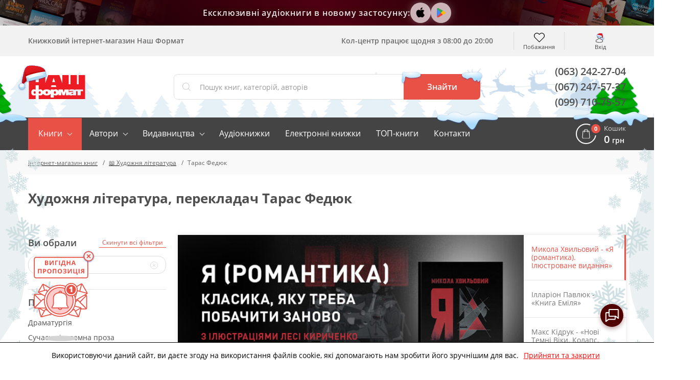

--- FILE ---
content_type: text/javascript
request_url: https://nashformat.ua/design/NF/dist/snow.min.js?v=023219
body_size: 348
content:
const moveFlakes=e=>{$(".snow-flake").css({transform:`translateY(${e}px)`})},copyFlakesTootherSide=()=>{$(".snow-flake").each((e,a)=>{let t=$(a).clone(),n=$(a).css("left");$(t).css({right:n,left:"auto"}),$("#fn-content").append(t)}),addAnimationForFlakes()},addAnimationForFlakes=()=>{$(".snow-flake").each((e,a)=>{e%2==0?$(a).addClass("animate-flake-right"):$(a).addClass("animate-flake-left")})};$(".snow-flake").each((e,a)=>{let t=$(a).clone(),n=$(a).css("left");$(t).css({right:n,left:"auto"}),$("#fn-content").append(t)}),addAnimationForFlakes(),$(window).on("scroll",function(){if($(this).width()>768){$(".hidden-flakes").each((e,a)=>{parseInt($(a).css("top"))+$(this).scrollTop()>$("#fn-content").offset().top?$(a).fadeIn(300):$(a).fadeOut(300)})}});

--- FILE ---
content_type: image/svg+xml
request_url: https://nashformat.ua/design/NF/images/sprite.svg?v=000012
body_size: 70840
content:
<?xml version="1.0" encoding="utf-8"?><!DOCTYPE svg PUBLIC "-//W3C//DTD SVG 1.1//EN" "http://www.w3.org/Graphics/SVG/1.1/DTD/svg11.dtd"><svg viewBox="0 0 682.667 682.667" xmlns="http://www.w3.org/2000/svg" xmlns:xlink="http://www.w3.org/1999/xlink"><style>:root>svg{display:none}:root>svg:target{display:block}</style><svg viewBox="0 0 312 145" id="abook" xmlns="http://www.w3.org/2000/svg"><path fill="#FE7664" d="M72.726 37.312v68.86H59.641V94.189c-4.412 8.494-13.997 13.651-24.19 13.651C14.3 107.84 0 91.156 0 71.742c0-19.566 14.302-36.25 35.45-36.25 10.194 0 19.78 5.157 24.191 13.65v-11.83h13.085zM36.211 96.009c14.15 0 23.43-11.072 23.43-24.267 0-13.196-9.28-24.42-23.43-24.42-13.998 0-23.126 11.224-23.126 24.42 0 13.195 9.128 24.267 23.126 24.267zm60.916-40.951c3.652-12.741 15.976-19.566 27.691-19.566 21.453 0 33.929 16.684 33.929 36.25 0 19.414-14.454 36.098-35.755 36.098-25.712 0-37.884-19.718-37.884-50.052 0-23.965 6.694-37.009 14.91-45.2C109.756 3.338 121.623 0 137.294 0h13.845v12.74h-17.496c-10.499 0-19.475 2.427-25.561 8.95-7.15 7.735-10.498 19.262-10.955 33.368zm25.105 40.951c13.997 0 23.278-11.072 23.278-24.267 0-13.196-9.281-24.42-23.278-24.42-14.302 0-23.279 10.466-23.279 24.42 0 13.347 8.977 24.267 23.279 24.267zM200.797 145c-19.627 0-31.799-9.859-32.255-29.88h13.389c.76 12.59 7.607 18.656 19.17 18.656 11.716 0 19.323-4.702 19.323-20.476V93.886c-4.108 8.494-12.476 13.954-24.191 13.954-10.194 0-16.736-3.185-20.997-8.797-3.803-5.309-5.173-11.224-5.173-21.538V37.312H183.3V73.41c0 13.347 3.956 22.751 17.65 22.751 13.236 0 19.474-10.92 19.474-23.51v-35.34h13.237v75.99c0 21.992-11.411 31.699-32.864 31.699zm62.092-80.132c3.38 0 6.616.288 9.706.866l22.31-28.306h14.922L284.33 69.2c3.766 1.444 7.098 3.274 9.996 5.488 2.897 2.215 5.457 4.862 7.678 7.943 2.221 3.081 4.129 6.571 5.722 10.47 1.594 3.9 3.018 8.257 4.274 13.07h-14.922c-1.255-5.776-2.849-10.566-4.78-14.37-1.932-3.802-4.274-6.883-7.026-9.242-2.753-2.359-5.988-4.044-9.707-5.055-3.718-1.01-7.943-1.612-12.676-1.805v30.473h-13.473V37.428h13.473v27.44z"/></svg><svg fill="none" viewBox="0 0 89 58" id="arrow" xmlns="http://www.w3.org/2000/svg"><g filter="url(#abfilter0_d)"><path d="M46.828 42.5L6.718 24.07a1.21 1.21 0 010-2.21l40.11-18.43C65.718-5.26 82.148 5.6 82.148 23s-16.43 28.19-35.32 19.5zM78.398 23c0-14.55-14.3-23.64-30.75-16.37L12.818 22a1.05 1.05 0 000 1.93l34.82 15.4c16.45 7.28 30.76-1.82 30.76-16.33z" fill="#2F2F2F"/></g><path d="M9.68 21.954c-.203.093-.375.24-.496.426a1.138 1.138 0 000 1.24c.12.185.293.333.496.426l37.907 17.11C65.457 49.235 81 39.14 81 23.006 81 6.86 65.457-3.234 47.587 4.843L9.68 21.954z" fill="url(#abpaint0_linear)"/><path d="M51.229 32.046h0c5.226 2.071 10.063 1.795 13.57.02 3.5-1.77 5.701-5.04 5.701-9.064 0-4.025-2.201-7.296-5.701-9.068-3.507-1.775-8.344-2.051-13.57.02h0L28.59 22.917s0 0 0 0a.182.182 0 00-.08.056c-.01.015-.011.024-.011.027 0 .002 0 .012.012.027a.183.183 0 00.08.056l22.637 8.963z" fill="#fff" stroke="#2C2C2C"/><defs><linearGradient id="abpaint0_linear" x1="85.702" y1="23.005" x2="-30.592" y2="23.005" gradientUnits="userSpaceOnUse"><stop stop-color="#F72226"/><stop offset=".08" stop-color="#EF1E24"/><stop offset=".24" stop-color="#E21820"/><stop offset="1" stop-color="#E62021"/></linearGradient><filter id="abfilter0_d" x="0" y=".371" width="88.147" height="57.197" filterUnits="userSpaceOnUse" color-interpolation-filters="sRGB"><feFlood flood-opacity="0" result="BackgroundImageFix"/><feColorMatrix in="SourceAlpha" values="0 0 0 0 0 0 0 0 0 0 0 0 0 0 0 0 0 0 127 0"/><feOffset dy="6"/><feGaussianBlur stdDeviation="3"/><feColorMatrix values="0 0 0 0 0.161328 0 0 0 0 0.104995 0 0 0 0 0.103971 0 0 0 0.34 0"/><feBlend in2="BackgroundImageFix" result="effect1_dropShadow"/><feBlend in="SourceGraphic" in2="effect1_dropShadow" result="shape"/></filter></defs></svg><svg fill="none" viewBox="0 0 24 24" id="audio--dark" xmlns="http://www.w3.org/2000/svg"><path d="M20 12.073a8.06 8.06 0 00-2.343-5.71A7.914 7.914 0 0012 4c-2.137 0-4.147.84-5.658 2.364A8.06 8.06 0 004 12.073v3.822c0 2.16 1.743 3.918 3.884 3.918a.463.463 0 00.462-.466v-6.901a.462.462 0 00-.462-.467 3.857 3.857 0 00-2.96 1.383v-1.29C4.925 8.138 8.1 4.934 12 4.934c3.9 0 7.075 3.204 7.075 7.14 0 .03.004.062.01.093a.436.436 0 00-.01.093v1.29a3.856 3.856 0 00-2.959-1.383.462.462 0 00-.462.466v6.902c0 .259.206.466.462.466C18.256 20 20 18.241 20 16.081V12.26a.43.43 0 00-.01-.093.43.43 0 00.01-.093zm-12.582.874v5.895a2.984 2.984 0 01-2.497-2.947 2.987 2.987 0 012.497-2.948zm9.164 6.082v-5.896a2.984 2.984 0 012.497 2.948 2.984 2.984 0 01-2.497 2.948z" fill="#E85146"/></svg><svg fill="none" viewBox="0 0 24 24" id="audio--light" xmlns="http://www.w3.org/2000/svg"><path d="M20 12.073a8.06 8.06 0 00-2.343-5.71A7.914 7.914 0 0012 4c-2.137 0-4.147.84-5.658 2.364A8.06 8.06 0 004 12.073v3.822c0 2.16 1.743 3.918 3.884 3.918a.463.463 0 00.462-.466v-6.901a.462.462 0 00-.462-.467 3.857 3.857 0 00-2.96 1.383v-1.29C4.925 8.138 8.1 4.934 12 4.934c3.9 0 7.075 3.204 7.075 7.14 0 .03.004.062.01.093a.436.436 0 00-.01.093v1.29a3.856 3.856 0 00-2.959-1.383.462.462 0 00-.462.466v6.902c0 .259.206.466.462.466C18.256 20 20 18.241 20 16.081V12.26a.43.43 0 00-.01-.093.43.43 0 00.01-.093zm-12.582.874v5.895a2.984 2.984 0 01-2.497-2.947 2.987 2.987 0 012.497-2.948zm9.164 6.082v-5.896a2.984 2.984 0 012.497 2.948 2.984 2.984 0 01-2.497 2.948z" fill="#77777B"/></svg><svg fill="none" viewBox="0 0 48 48" id="auth-icon" xmlns="http://www.w3.org/2000/svg"><circle cx="24" cy="24" r="24" fill="#ECF0F5" fill-opacity=".01"/><circle cx="24" cy="14" r="8" fill="#E85146"/><path d="M24 26c-11.782 0-16.91 5.74-18 8.609C7.773 37.739 13.854 44 24 44c10.145 0 16.227-6.26 18-9.391C40.91 31.739 35.782 26 24 26z" fill="#E85146"/></svg><svg viewBox="0 0 8 8" id="b-input-checked" xmlns="http://www.w3.org/2000/svg"><path fill="#FFF" d="M4 1C2.3 1 1 2.3 1 4s1.3 3 3 3 3-1.3 3-3-1.3-3-3-3z"/></svg><svg viewBox="0 0 8 8" id="b-input-indeterminate" xmlns="http://www.w3.org/2000/svg"><path fill="#FFF" d="M0 3v2h8V3H0z"/></svg><svg fill="none" viewBox="0 0 80 80" id="big-book" xmlns="http://www.w3.org/2000/svg"><circle cx="40" cy="40" r="40" fill="#E85146"/><g clip-path="url(#ahclip0)" fill="#fff"><path d="M40.645 50.63V31.365a.645.645 0 10-1.29 0V50.63a.645.645 0 101.29 0z"/><path d="M59.355 26.519c-1.364 0-3.064-.589-4.863-1.212-2.28-.789-4.862-1.683-7.541-1.683-3.1 0-4.991 1.358-6.032 2.498-.389.426-.69.853-.919 1.232a7.838 7.838 0 00-.92-1.232c-1.04-1.14-2.93-2.498-6.03-2.498-2.68 0-5.263.894-7.542 1.683-1.8.623-3.499 1.212-4.863 1.212a.645.645 0 00-.645.645V53.15c0 .357.289.646.645.646 1.581 0 3.38-.623 5.285-1.283 2.183-.756 4.657-1.612 7.12-1.612 2.11 0 3.819.698 5.078 2.077a.645.645 0 00.952-.87c-1.04-1.14-2.931-2.498-6.03-2.498-2.68 0-5.263.894-7.542 1.684-1.525.528-2.98 1.031-4.218 1.172V27.777c1.419-.135 2.99-.679 4.64-1.25 2.183-.756 4.657-1.613 7.12-1.613 4.978 0 6.28 3.954 6.333 4.12a.645.645 0 001.234 0c.012-.041 1.323-4.12 6.334-4.12 2.462 0 4.936.857 7.119 1.612 1.65.572 3.221 1.116 4.64 1.251v24.69c-1.239-.142-2.693-.645-4.218-1.173-2.28-.79-4.862-1.684-7.541-1.684-3.1 0-4.991 1.358-6.032 2.498a.645.645 0 10.953.87c1.26-1.378 2.968-2.078 5.079-2.078 2.462 0 4.936.857 7.119 1.613 1.904.66 3.704 1.283 5.285 1.283A.645.645 0 0060 53.15V27.164a.645.645 0 00-.645-.645z"/><path d="M59.355 55.086c-1.364 0-3.064-.589-4.863-1.212-2.28-.789-4.862-1.683-7.541-1.683-2.911 0-4.756 1.198-5.832 2.288h-2.238c-1.076-1.09-2.92-2.288-5.832-2.288-2.679 0-5.262.894-7.54 1.683-1.8.623-3.5 1.212-4.864 1.212a.645.645 0 100 1.29c1.581 0 3.38-.623 5.285-1.282 2.183-.756 4.657-1.613 7.12-1.613 2.11 0 3.819.7 5.078 2.078.122.134.295.21.476.21h2.792a.646.646 0 00.476-.21c1.26-1.379 2.968-2.078 5.079-2.078 2.462 0 4.936.857 7.118 1.613 1.905.66 3.705 1.282 5.286 1.282a.645.645 0 100-1.29z"/></g><defs><clipPath id="ahclip0"><path fill="#fff" transform="translate(20 20)" d="M0 0h40v40H0z"/></clipPath></defs></svg><svg fill="none" viewBox="0 0 380 300" id="big-track" xmlns="http://www.w3.org/2000/svg"><g clip-path="url(#aiclip0)" fill="#F19790"><path d="M150.786 58.584h-.009a3.83 3.83 0 00-2.779.977 3.871 3.871 0 00-1.292 2.691l-3.165 58.172c-.116 2.133 1.532 3.968 3.673 4.09 9.029.513 24.055 3.218 33.898 14.708l3.312-60.879a3.717 3.717 0 00-.426-1.993c-7.815-14.261-24.162-17.253-33.212-17.766zM226.523 124.94l3.165-58.172a3.868 3.868 0 00-.992-2.816 3.83 3.83 0 00-2.656-1.274h-.01c-9.051-.471-25.626.729-34.943 14.058-.379.543-.6 1.212-.64 1.935l-3.312 60.878c11.031-10.354 26.262-11.413 35.293-10.943 2.142.111 3.979-1.534 4.095-3.666z"/><path d="M238.005 76.784l-2.813-.153-2.646 48.636c-.297 5.447-4.976 9.646-10.431 9.363-7.661-.398-20.371.412-29.776 8.391 15.675-2.946 31.848.403 41.026 3.027 1.146.327 2.36.12 3.33-.571a3.861 3.861 0 001.623-2.951l3.355-61.652a3.89 3.89 0 00-3.668-4.09zM137.518 120.096l2.646-48.635-2.813-.153a3.888 3.888 0 00-4.089 3.667l-3.355 61.651a3.862 3.862 0 001.293 3.11 3.874 3.874 0 003.248.928c9.409-1.612 25.85-3.187 41.112 1.443-8.483-8.952-21.03-11.136-28.688-11.571-5.454-.31-9.651-4.993-9.354-10.44z"/></g><path d="M307.636 99.809h-23.923l7.208-82.76c.013-.15.015-.299.016-.446l.002-.037v-.006a5.565 5.565 0 00-3.357-5.101c-.017-.008-.033-.017-.05-.024a5.448 5.448 0 00-.381-.14c-.049-.015-.095-.034-.143-.05-.105-.031-.214-.056-.321-.082-.076-.018-.149-.04-.225-.055-.095-.018-.192-.03-.289-.044-.091-.014-.18-.03-.271-.037l-.045-.006c-.098-.01-.195-.008-.292-.011-.065-.003-.129-.01-.194-.01H171.453a5.569 5.569 0 00-5.566 5.566 5.573 5.573 0 005.566 5.567h107.85l-11.078 127.193-.003.029-2.795 32.093H72.006l3.235-33.397h21.828a5.567 5.567 0 000-11.133H76.32l6.831-70.505h33.615a5.566 5.566 0 005.566-5.566 5.566 5.566 0 00-5.566-5.566H84.23l3.213-33.148h61.745a5.578 5.578 0 005.566-5.567A5.573 5.573 0 00149.188 11H82.382a5.568 5.568 0 00-5.431 4.392l-.014.055c-.028.139-.047.28-.065.423-.006.046-.015.089-.02.134 0 .009-.003.017-.003.026l-3.803 39.25H5.566a5.566 5.566 0 100 11.133h66.4l-6.83 70.505h-19.86a5.567 5.567 0 000 11.133h18.781l-3.72 38.386-.001.018-5.752 59.359-.002.02-.002.022c-.008.077-.007.153-.011.23-.005.102-.016.202-.016.306l.001.014c0 .144.01.285.02.426.005.045.004.091.009.136.015.144.04.285.065.426.008.042.011.084.02.125.021.107.051.21.08.315.019.073.035.148.057.22.007.02.015.039.021.06.27.829.727 1.572 1.324 2.179l.03.034c.06.06.125.113.187.17.384.351.817.65 1.291.884.1.049.197.1.297.142.03.013.064.022.095.034a6.093 6.093 0 00.464.165c.164.049.33.092.5.127l.067.01c.162.031.325.057.49.073l.01.002c.183.017.364.026.544.026h24.788c2.737 20.746 20.523 36.814 42.006 36.814 21.481 0 39.268-16.068 42.004-36.814h89.285c2.737 20.746 20.523 36.814 42.005 36.814 21.481 0 39.269-16.068 42.007-36.814H367.018c.185 0 .368-.011.549-.029.032-.003.064-.009.096-.013.145-.017.289-.037.43-.065.061-.012.12-.029.18-.043.109-.025.219-.052.325-.083.073-.022.144-.047.215-.072.091-.031.183-.064.272-.1.078-.03.151-.064.226-.097a5.892 5.892 0 001.118-.678c.061-.048.123-.096.182-.146.077-.065.149-.132.221-.201.051-.048.104-.096.153-.146.077-.079.15-.162.224-.246.039-.045.08-.089.118-.135.081-.101.156-.205.23-.31.025-.036.053-.07.078-.107a5.576 5.576 0 00.27-.446c.084-.155.161-.313.23-.476.019-.047.034-.095.053-.142.045-.115.09-.23.127-.349.025-.078.043-.157.064-.235.025-.093.051-.185.071-.279.019-.084.031-.17.045-.255.013-.075.029-.149.039-.225.236-1.891 4.594-36.862 6.541-59.476l.005-.065c.561-6.519.92-12.008.92-15.368 0-39.901-32.462-72.364-72.364-72.364zm-24.893 11.134h22.772l-2.908 33.396h-22.773l2.909-33.396zM126.92 277.641c-17.231 0-31.25-14.019-31.25-31.249 0-17.231 14.02-31.25 31.25-31.25 17.231 0 31.25 14.019 31.25 31.25 0 17.23-14.019 31.249-31.25 31.249zm173.293 0c-17.231 0-31.248-14.019-31.248-31.249 0-17.231 14.018-31.25 31.248-31.25 17.231 0 31.25 14.019 31.25 31.25 0 17.23-14.019 31.249-31.25 31.249zm61.874-36.818h-19.866c-2.736-20.748-20.523-36.817-42.006-36.817-21.482 0-39.27 16.07-42.005 36.817h-89.284c-2.736-20.748-20.523-36.817-42.006-36.817-21.482 0-39.27 16.07-42.006 36.817H66.252l4.675-48.245h199.601v.003h.009c.186 0 .371-.011.553-.029.034-.003.068-.011.102-.015.145-.017.29-.038.433-.066.061-.013.121-.03.182-.045.112-.027.223-.052.331-.085.074-.022.145-.049.217-.074.093-.033.187-.065.278-.102.077-.032.152-.068.228-.103.082-.038.165-.076.244-.117.076-.041.15-.084.225-.127.077-.044.152-.089.227-.137.072-.047.14-.096.209-.145a5.496 5.496 0 00.405-.319 4.1 4.1 0 00.206-.188 4.405 4.405 0 00.363-.382c.05-.058.099-.116.147-.175.061-.078.12-.158.178-.239.043-.061.086-.122.127-.184.055-.084.106-.17.156-.258.038-.065.077-.13.111-.197.047-.088.087-.177.129-.266.033-.072.066-.143.096-.217.036-.088.066-.178.098-.267.028-.08.057-.159.081-.241.025-.086.045-.174.067-.262.022-.088.045-.176.062-.265.017-.088.028-.177.041-.266.014-.092.029-.183.038-.276.002-.014.005-.026.005-.04l2.79-32.025h28.769c17.055 0 24.747 8.836 32.889 18.192 6.719 7.72 14.221 16.333 26.972 18.434-1.62 17.123-4.238 39.103-5.409 48.728zm6.36-59.883c-8.272-1.686-13.361-7.501-19.526-14.585-7.711-8.858-17.124-19.668-35.169-21.682l2.88-33.063c29.512 4.365 52.235 29.857 52.235 60.564 0 2.086-.156 5.117-.42 8.766z" fill="#F19790"/><path d="M126.92 225.981c-11.253 0-20.41 9.155-20.41 20.41 0 11.254 9.157 20.41 20.41 20.41 11.254 0 20.411-9.156 20.411-20.41s-9.157-20.41-20.411-20.41zm0 29.687c-5.115 0-9.277-4.161-9.277-9.277s4.162-9.278 9.277-9.278c5.116 0 9.278 4.162 9.278 9.278 0 5.116-4.162 9.277-9.278 9.277zM300.213 225.981c-11.254 0-20.41 9.155-20.41 20.41 0 11.254 9.156 20.41 20.41 20.41s20.41-9.156 20.41-20.41-9.156-20.41-20.41-20.41zm0 29.687c-5.116 0-9.277-4.161-9.277-9.277s4.161-9.278 9.277-9.278 9.277 4.162 9.277 9.278c0 5.116-4.161 9.277-9.277 9.277zM52.696 99.81H25.482a5.566 5.566 0 100 11.133h27.214a5.566 5.566 0 100-11.132z" fill="#F19790"/><defs><clipPath id="aiclip0"><path fill="#fff" transform="rotate(3.115 -758.096 2503.425)" d="M0 0h108.571v108.571H0z"/></clipPath></defs></svg><svg fill="none" viewBox="0 0 20 536" id="book" xmlns="http://www.w3.org/2000/svg"><path d="M15 326.168v1.162H6.038v5.134H15v1.162H5.006v-7.458H15zm-7.082-9.932c1.012 0 1.791.347 2.338 1.039.542.688.813 1.675.813 2.96v1.176H15v1.162H5.006v-2.591c0-2.497.97-3.746 2.912-3.746zm2.153 5.175v-1.046c0-1.03-.166-1.775-.499-2.235-.332-.461-.866-.691-1.6-.691-.66 0-1.152.217-1.476.65-.323.433-.485 1.107-.485 2.023v1.299h4.06zm-.082-16.788c1.6 0 2.858.405 3.774 1.217.916.806 1.374 1.93 1.374 3.37 0 1.472-.45 2.609-1.347 3.411-.902.797-2.174 1.196-3.814 1.196-1.627 0-2.887-.401-3.78-1.203-.898-.802-1.347-1.941-1.347-3.418 0-1.436.455-2.557 1.367-3.363.911-.807 2.17-1.21 3.773-1.21zm0 7.964c1.354 0 2.381-.288 3.083-.862.698-.579 1.046-1.417 1.046-2.515 0-1.108-.348-1.944-1.046-2.509-.697-.565-1.725-.848-3.083-.848-1.344 0-2.363.283-3.055.848-.698.56-1.046 1.392-1.046 2.495 0 1.107.35 1.95 1.052 2.529.698.574 1.714.862 3.05.862zM15 297.071H5.006v-1.162h8.941v-3.986H5.006v-1.176h8.941v-3.992H5.006v-1.162h8.941v-1.176h3.658v1.108H15v11.546zm-5.01-23.98c1.599 0 2.857.406 3.773 1.217.916.806 1.374 1.93 1.374 3.37 0 1.472-.45 2.609-1.347 3.411-.902.798-2.174 1.196-3.814 1.196-1.627 0-2.887-.401-3.78-1.203-.898-.802-1.347-1.941-1.347-3.418 0-1.435.455-2.556 1.367-3.363.911-.807 2.17-1.21 3.773-1.21zm0 7.964c1.353 0 2.38-.287 3.082-.861.698-.579 1.046-1.418 1.046-2.516 0-1.107-.348-1.944-1.046-2.509-.697-.565-1.725-.848-3.083-.848-1.344 0-2.363.283-3.055.848-.698.561-1.046 1.392-1.046 2.495 0 1.108.35 1.951 1.052 2.53.698.574 1.714.861 3.05.861zM15 258.348v1.408l-5.065 4.621H15v1.162H5.006v-1.162h4.84l-4.84-4.505v-1.333l4.853 4.423L15 258.348zm0-9.809v1.162h-4.703v5.264H15v1.162H5.006v-1.162h4.252v-5.264H5.006v-1.162H15zm-9.994-3.602v-1.087h5.557c1.026 0 1.953.032 2.783.096v-.055l-8.34-5.605v-1.272H15v1.094H9.497c-.916 0-1.878-.039-2.885-.116v.061L15 243.666v1.271H5.006zm0-17.075h1.046v4.409H15v1.162H5.006v-5.571zM15 219.024l-3.179 1.244v4.006l3.179 1.23v1.176l-10.035-3.951v-.978L15 217.821v1.203zm-4.225 1.606l-3.096 1.162c-.392.151-.873.306-1.443.465.438.1.919.244 1.443.431l3.096 1.176v-3.234z" fill="#77777B"/><path d="M8.646 535.354a.5.5 0 00.708 0l3.182-3.182a.501.501 0 00-.708-.708L9 534.293l-2.828-2.829a.5.5 0 00-.708.708l3.182 3.182zM8.5 355v180h1V355h-1zM10 0h1v198h-1z" fill="#E0E0E0"/></svg><svg fill="none" viewBox="0 0 24 24" id="breadcrumb-arrow" xmlns="http://www.w3.org/2000/svg"><path fill-rule="evenodd" clip-rule="evenodd" d="M20 11H7.8l5.6-5.6L12 4l-8 8 8 8 1.4-1.4L7.8 13H20v-2z" fill="#000" fill-opacity=".54"/></svg><svg fill="none" viewBox="0 0 24 24" id="c-indicator-checkbox" xmlns="http://www.w3.org/2000/svg"><path d="M17 9l-7 7-3-3" stroke="#fff" stroke-width="2" stroke-linecap="round" stroke-linejoin="round"/></svg><svg viewBox="0 0 512 512" fill="#e85146" id="car--dark" xmlns="http://www.w3.org/2000/svg"><path d="M386.689 304.403c-35.587 0-64.538 28.951-64.538 64.538s28.951 64.538 64.538 64.538c35.593 0 64.538-28.951 64.538-64.538s-28.951-64.538-64.538-64.538zm0 96.807c-17.796 0-32.269-14.473-32.269-32.269s14.473-32.269 32.269-32.269 32.269 14.473 32.269 32.269c0 17.797-14.473 32.269-32.269 32.269zM166.185 304.403c-35.587 0-64.538 28.951-64.538 64.538s28.951 64.538 64.538 64.538 64.538-28.951 64.538-64.538-28.951-64.538-64.538-64.538zm0 96.807c-17.796 0-32.269-14.473-32.269-32.269s14.473-32.269 32.269-32.269c17.791 0 32.269 14.473 32.269 32.269 0 17.797-14.473 32.269-32.269 32.269zM430.15 119.675a16.143 16.143 0 00-14.419-8.885h-84.975v32.269h75.025l43.934 87.384 28.838-14.5-48.403-96.268z"/><path d="M216.202 353.345h122.084v32.269H216.202zM117.781 353.345H61.849c-8.912 0-16.134 7.223-16.134 16.134 0 8.912 7.223 16.134 16.134 16.134h55.933c8.912 0 16.134-7.223 16.134-16.134 0-8.912-7.223-16.134-16.135-16.134zM508.612 254.709l-31.736-40.874a16.112 16.112 0 00-12.741-6.239H346.891V94.655c0-8.912-7.223-16.134-16.134-16.134H61.849c-8.912 0-16.134 7.223-16.134 16.134s7.223 16.134 16.134 16.134h252.773V223.73c0 8.912 7.223 16.134 16.134 16.134h125.478l23.497 30.268v83.211h-44.639c-8.912 0-16.134 7.223-16.134 16.134 0 8.912 7.223 16.134 16.134 16.134h60.773c8.912 0 16.134-7.223 16.135-16.134V264.605c0-3.582-1.194-7.067-3.388-9.896zM116.706 271.597H42.487c-8.912 0-16.134 7.223-16.134 16.134 0 8.912 7.223 16.134 16.134 16.134h74.218c8.912 0 16.134-7.223 16.134-16.134.001-8.911-7.222-16.134-16.133-16.134zM153.815 208.134H16.134C7.223 208.134 0 215.357 0 224.269s7.223 16.134 16.134 16.134h137.681c8.912 0 16.134-7.223 16.134-16.134s-7.222-16.135-16.134-16.135z"/><path d="M180.168 144.672H42.487c-8.912 0-16.134 7.223-16.134 16.134 0 8.912 7.223 16.134 16.134 16.134h137.681c8.912 0 16.134-7.223 16.134-16.134.001-8.911-7.222-16.134-16.134-16.134z"/></svg><svg viewBox="0 0 512 512" fill="#9c9b9b" id="car--gray" xmlns="http://www.w3.org/2000/svg"><path d="M386.689 304.403c-35.587 0-64.538 28.951-64.538 64.538s28.951 64.538 64.538 64.538c35.593 0 64.538-28.951 64.538-64.538s-28.951-64.538-64.538-64.538zm0 96.807c-17.796 0-32.269-14.473-32.269-32.269s14.473-32.269 32.269-32.269 32.269 14.473 32.269 32.269c0 17.797-14.473 32.269-32.269 32.269zM166.185 304.403c-35.587 0-64.538 28.951-64.538 64.538s28.951 64.538 64.538 64.538 64.538-28.951 64.538-64.538-28.951-64.538-64.538-64.538zm0 96.807c-17.796 0-32.269-14.473-32.269-32.269s14.473-32.269 32.269-32.269c17.791 0 32.269 14.473 32.269 32.269 0 17.797-14.473 32.269-32.269 32.269zM430.15 119.675a16.143 16.143 0 00-14.419-8.885h-84.975v32.269h75.025l43.934 87.384 28.838-14.5-48.403-96.268z"/><path d="M216.202 353.345h122.084v32.269H216.202zM117.781 353.345H61.849c-8.912 0-16.134 7.223-16.134 16.134 0 8.912 7.223 16.134 16.134 16.134h55.933c8.912 0 16.134-7.223 16.134-16.134 0-8.912-7.223-16.134-16.135-16.134zM508.612 254.709l-31.736-40.874a16.112 16.112 0 00-12.741-6.239H346.891V94.655c0-8.912-7.223-16.134-16.134-16.134H61.849c-8.912 0-16.134 7.223-16.134 16.134s7.223 16.134 16.134 16.134h252.773V223.73c0 8.912 7.223 16.134 16.134 16.134h125.478l23.497 30.268v83.211h-44.639c-8.912 0-16.134 7.223-16.134 16.134 0 8.912 7.223 16.134 16.134 16.134h60.773c8.912 0 16.134-7.223 16.135-16.134V264.605c0-3.582-1.194-7.067-3.388-9.896zM116.706 271.597H42.487c-8.912 0-16.134 7.223-16.134 16.134 0 8.912 7.223 16.134 16.134 16.134h74.218c8.912 0 16.134-7.223 16.134-16.134.001-8.911-7.222-16.134-16.133-16.134zM153.815 208.134H16.134C7.223 208.134 0 215.357 0 224.269s7.223 16.134 16.134 16.134h137.681c8.912 0 16.134-7.223 16.134-16.134s-7.222-16.135-16.134-16.135z"/><path d="M180.168 144.672H42.487c-8.912 0-16.134 7.223-16.134 16.134 0 8.912 7.223 16.134 16.134 16.134h137.681c8.912 0 16.134-7.223 16.134-16.134.001-8.911-7.222-16.134-16.134-16.134z"/></svg><svg viewBox="0 0 512 512" fill="#fff" id="car--white" xmlns="http://www.w3.org/2000/svg"><path d="M386.689 304.403c-35.587 0-64.538 28.951-64.538 64.538s28.951 64.538 64.538 64.538c35.593 0 64.538-28.951 64.538-64.538s-28.951-64.538-64.538-64.538zm0 96.807c-17.796 0-32.269-14.473-32.269-32.269s14.473-32.269 32.269-32.269 32.269 14.473 32.269 32.269c0 17.797-14.473 32.269-32.269 32.269zM166.185 304.403c-35.587 0-64.538 28.951-64.538 64.538s28.951 64.538 64.538 64.538 64.538-28.951 64.538-64.538-28.951-64.538-64.538-64.538zm0 96.807c-17.796 0-32.269-14.473-32.269-32.269s14.473-32.269 32.269-32.269c17.791 0 32.269 14.473 32.269 32.269 0 17.797-14.473 32.269-32.269 32.269zM430.15 119.675a16.143 16.143 0 00-14.419-8.885h-84.975v32.269h75.025l43.934 87.384 28.838-14.5-48.403-96.268z"/><path d="M216.202 353.345h122.084v32.269H216.202zM117.781 353.345H61.849c-8.912 0-16.134 7.223-16.134 16.134 0 8.912 7.223 16.134 16.134 16.134h55.933c8.912 0 16.134-7.223 16.134-16.134 0-8.912-7.223-16.134-16.135-16.134zM508.612 254.709l-31.736-40.874a16.112 16.112 0 00-12.741-6.239H346.891V94.655c0-8.912-7.223-16.134-16.134-16.134H61.849c-8.912 0-16.134 7.223-16.134 16.134s7.223 16.134 16.134 16.134h252.773V223.73c0 8.912 7.223 16.134 16.134 16.134h125.478l23.497 30.268v83.211h-44.639c-8.912 0-16.134 7.223-16.134 16.134 0 8.912 7.223 16.134 16.134 16.134h60.773c8.912 0 16.134-7.223 16.135-16.134V264.605c0-3.582-1.194-7.067-3.388-9.896zM116.706 271.597H42.487c-8.912 0-16.134 7.223-16.134 16.134 0 8.912 7.223 16.134 16.134 16.134h74.218c8.912 0 16.134-7.223 16.134-16.134.001-8.911-7.222-16.134-16.133-16.134zM153.815 208.134H16.134C7.223 208.134 0 215.357 0 224.269s7.223 16.134 16.134 16.134h137.681c8.912 0 16.134-7.223 16.134-16.134s-7.222-16.135-16.134-16.135z"/><path d="M180.168 144.672H42.487c-8.912 0-16.134 7.223-16.134 16.134 0 8.912 7.223 16.134 16.134 16.134h137.681c8.912 0 16.134-7.223 16.134-16.134.001-8.911-7.222-16.134-16.134-16.134z"/></svg><svg fill="none" viewBox="0 0 60 60" id="card-support" xmlns="http://www.w3.org/2000/svg"><circle cx="28.5" cy="29.5" r="24.5" fill="#F8655B"/><path d="M34.115 39.134a7.232 7.232 0 00-2.898.609c-.853.372-2.217-.25-2.217-1.18v-17.73c0-.211.065-.42.205-.579C29.98 19.374 31.83 18 34.48 18c3.654 0 6.942 2.866 9.134 2.866 1.13 0 2.32-.1 3.22-.202.612-.07 1.165.403 1.165 1.02v19.334c0 .382-.227.71-.604.771-.651.106-1.84.211-3.78.211-4.75 0-6.212-2.866-9.5-2.866z" fill="#fff" stroke="#77777B" stroke-linejoin="round"/><path d="M23.885 39.134c1.114 0 2.094.258 2.898.609.853.372 2.217-.25 2.217-1.18v-17.73a.868.868 0 00-.205-.579C28.02 19.374 26.17 18 23.52 18c-3.654 0-6.942 2.866-9.134 2.866-1.13 0-2.32-.1-3.22-.202-.612-.07-1.165.403-1.165 1.02v19.334c0 .382.227.71.604.771.651.106 1.84.211 3.78.211 4.75 0 6.212-2.866 9.5-2.866z" fill="#fff" stroke="#77777B" stroke-linejoin="round"/><path d="M14 30.796V8c.27 1.16 3.243 3.477 6.486 3.477 4.541 0 7.568 5.152 8.514 7.727V42c-2.838-6.568-6.486-7.727-9.73-8.114-2.594-.309-4.594-2.189-5.27-3.09z" fill="#fff" stroke="#77777B" stroke-linejoin="round"/><circle cx="28.5" cy="38.5" r="10" fill="#fff" stroke="#77777B"/><path d="M21.5 37a.5.5 0 01.5-.5h2.5v4H22a.5.5 0 01-.5-.5v-3z" fill="#fff" stroke="#77777B" stroke-linejoin="round"/><path d="M31 42.972a4.5 4.5 0 000-8.944" stroke="#77777B" stroke-linecap="round" stroke-linejoin="round"/><path d="M24.5 40.766v-4.532l4.18-3.483a.5.5 0 01.82.384v10.73a.5.5 0 01-.82.384l-4.18-3.483z" fill="#fff" stroke="#77777B" stroke-linecap="round" stroke-linejoin="round"/><path d="M31 36v5c1.13-.175 2-1.228 2-2.5s-.87-2.325-2-2.5z" fill="#77777B"/></svg><svg id="cart_light_grey" data-name="Capa 1" viewBox="0 0 57 56.98" fill="#d1d1d1" xmlns="http://www.w3.org/2000/svg"><defs><style>.aqcls-1{fill:#d1d1d1}</style></defs><path class="aqcls-1" d="M42.66 37.42a.6.6 0 00-.47-.23h-16l-.45-1.94a.6.6 0 00-.59-.47h-2.6a.6.6 0 000 1.2h2.13l3 13.16a.6.6 0 00.59.47h12a.6.6 0 100-1.2H28.79l-.46-2h12.06a.6.6 0 00.59-.47l1.8-8a.6.6 0 00-.12-.52zm-2.75 7.79H28l-1.53-6.81h15zM30.77 50.41a2.2 2.2 0 102.2 2.2 2.21 2.21 0 00-2.2-2.2zm0 3.21a1 1 0 111-1 1 1 0 01-1 1zM38 50.41a2.2 2.2 0 102.2 2.2 2.21 2.21 0 00-2.2-2.2zm0 3.21a1 1 0 111-1 1 1 0 01-1 1z" transform="translate(-11.38 -8.83)"/></svg><svg id="cart_white" data-name="Capa 1" viewBox="0 0 57 56.98" fill="#fff" xmlns="http://www.w3.org/2000/svg"><defs><style>.arcls-1{fill:#fff}</style></defs><path class="arcls-1" d="M42.66 37.42a.6.6 0 00-.47-.23h-16l-.45-1.94a.6.6 0 00-.59-.47h-2.6a.6.6 0 000 1.2h2.13l3 13.16a.6.6 0 00.59.47h12a.6.6 0 100-1.2H28.79l-.46-2h12.06a.6.6 0 00.59-.47l1.8-8a.6.6 0 00-.12-.52zm-2.75 7.79H28l-1.53-6.81h15zM30.77 50.41a2.2 2.2 0 102.2 2.2 2.21 2.21 0 00-2.2-2.2zm0 3.21a1 1 0 111-1 1 1 0 01-1 1zM38 50.41a2.2 2.2 0 102.2 2.2 2.21 2.21 0 00-2.2-2.2zm0 3.21a1 1 0 111-1 1 1 0 01-1 1z" transform="translate(-11.38 -8.83)"/></svg><svg fill="none" viewBox="0 0 24 19" id="catalog" xmlns="http://www.w3.org/2000/svg"><path d="M23.535 1.576H21.953V.983a.51.51 0 00-.335-.512A11.982 11.982 0 0018.264 0c-1.86 0-4.396.46-6.271 2.559C10.133.44 7.578 0 5.722 0a11.983 11.983 0 00-3.354.47.51.51 0 00-.335.513v.588H.465c-.257 0-.465.23-.465.512v16.344c0 .283.208.512.465.512.08 0 .159-.023.228-.067.047-.025 4.699-2.824 11.193-1.023H11.998a.425.425 0 00.111 0c6.513-1.817 11.165.977 11.193 1.023a.429.429 0 00.465 0 .523.523 0 00.233-.44V2.088c0-.283-.208-.512-.465-.512zM.93 17.614V2.6h1.112v12.834c-.003.282.203.514.46.517a.43.43 0 00.075-.006 18.543 18.543 0 012.908-.255 11.064 11.064 0 013.973.66c-2.894-.385-5.83.05-8.528 1.264zm4.555-2.943c-.846.002-1.692.062-2.53.18V1.386c.905-.222 1.83-.335 2.758-.338 1.74 0 4.14.44 5.805 2.508l.014 12.747c-.967-.696-2.856-1.633-6.047-1.633zm6.978-11.114c1.665-2.047 4.066-2.508 5.806-2.508.928.003 1.853.116 2.758.338V14.85a18.642 18.642 0 00-2.516-.184c-3.173 0-5.066.937-6.048 1.633V3.556zm10.602 14.057a15.688 15.688 0 00-8.546-1.264 11.089 11.089 0 013.992-.66c.98.006 1.957.09 2.926.25.254.043.49-.15.53-.429a.57.57 0 00.005-.082V2.599h1.111l-.018 15.015z" fill="#fff"/></svg><svg viewBox="0 0 56 56" id="category--icon--1" xmlns="http://www.w3.org/2000/svg"><defs><style>.atcls-1,.atcls-2{fill:#fff}.atcls-1{opacity:0}</style></defs><g id="atСлой_2" data-name="Слой 2"><g id="atСлой_1-2" data-name="Слой 1"><g id="at_8" data-name="8"><path class="atcls-1" d="M0 0h56v56H0z"/><path class="atcls-2" d="M19.6 48.58h-14a4 4 0 01-4-4v-24a4 4 0 014-4h14a4 4 0 014 4v24a4 4 0 01-4 4zm-14-30a2 2 0 00-2 2v24a2 2 0 002 2h14a2 2 0 002-2v-24a2 2 0 00-2-2zM50.53 48.58h-6.25a4 4 0 01-4-4V31a4 4 0 014-4h6.25a4 4 0 014 4v13.58a4 4 0 01-4 4zM44.28 29a2 2 0 00-2 2v13.58a2 2 0 002 2h6.25a2 2 0 002-2V31a2 2 0 00-2-2z"/><path class="atcls-2" d="M45.4 28h-2V11.2a2 2 0 00-2-2h-27a2 2 0 00-2 2v6.38h-2V11.2a4 4 0 014-4h27a4 4 0 014 4zM22.6 35.2h18.69v2H22.6zM37.18 45.29H22.6v-2h14.58a.5.5 0 00.5-.5v-.25a.5.5 0 00-.5-.5H22.6V40h14.58a2.5 2.5 0 012.5 2.5v.25a2.5 2.5 0 01-2.5 2.54z"/><path class="atcls-2" d="M2.66 21.19h19.88v2H2.66zM22.35 30.19h18.81v2H22.35zM41.22 30.19h12.63v2H41.22zM2.66 41.31h19.88v2H2.66zM32.44 36.16h2v4.78h-2z"/></g></g></g></svg><svg viewBox="0 0 56 56" id="category--icon--2" xmlns="http://www.w3.org/2000/svg"><defs><style>.aucls-1,.aucls-2{fill:#fff}.aucls-1{opacity:0}</style></defs><g id="auСлой_2" data-name="Слой 2"><g id="auСлой_1-2" data-name="Слой 1"><g id="au_7" data-name="7"><path class="aucls-1" d="M0 0h56v56H0z"/><path class="aucls-2" d="M23 51.31H8a3 3 0 01-3-3V33a3 3 0 013-3h15a3 3 0 013 3v15.31a3 3 0 01-3 3zM8.06 32a1 1 0 00-1 1v15.31a1 1 0 001 1H23a1 1 0 001-1V33a1 1 0 00-1-1zM44.27 50.29a3 3 0 01-.73-.09l-14.36-3.57A3 3 0 0127 43l3.66-14.71a3 3 0 013.64-2.19l14.36 3.57a3 3 0 012.19 3.64L47.18 48a3 3 0 01-2.91 2.28zM33.56 28a.92.92 0 00-.51.15 1 1 0 00-.46.61l-3.66 14.71a1 1 0 00.12.76 1 1 0 00.61.46L44 48.26a1 1 0 001.21-.73l3.69-14.71a1 1 0 00-.73-1.21L33.8 28a1 1 0 00-.24 0zM23.66 28.3a3 3 0 01-2.79-1.9l-5.06-12.88a3 3 0 011.7-3.89L30.07 4.7A3 3 0 0134 6.4l5 12.87a3 3 0 01-1.7 3.89l-12.54 4.93a3 3 0 01-1.1.21zm7.51-21.81a1.16 1.16 0 00-.37.07l-12.56 4.93a1 1 0 00-.57 1.3l5.06 12.87a1 1 0 001.3.57l12.56-4.93a1 1 0 00.56-1.3l-5-12.87a1 1 0 00-.53-.55 1 1 0 00-.45-.09z"/><path class="aucls-2" d="M26.38 18.32l.18 2.94-1.75.65-.49-10.41 2.17-.81L33 18.86l-1.82.68-1.83-2.32zm2.18-2.27L27 14c-.39-.5-.78-1.08-1.12-1.56.07.58.17 1.28.21 1.9l.14 2.56zM12.9 35.55a14.81 14.81 0 012.63-.21 4.74 4.74 0 012.85.64 2.09 2.09 0 011 1.85A2.32 2.32 0 0117.76 40a2.51 2.51 0 012 2.46 2.57 2.57 0 01-1 2.05c-.71.62-1.87.92-3.68.92a17.32 17.32 0 01-2.22-.13zm1.79 3.92h.93c1.25 0 2-.59 2-1.43s-.71-1.36-1.86-1.36a4.41 4.41 0 00-1 .08zm0 4.56a7.81 7.81 0 001 0c1.16 0 2.19-.45 2.19-1.67s-1-1.62-2.25-1.62h-.9zM40.85 43.36a6.28 6.28 0 01-2.59-.3 4.69 4.69 0 01-3.46-6.22 5 5 0 016.57-3.54 5.61 5.61 0 012.19 1.1l-.79 1.28a4.73 4.73 0 00-1.77-.92 3.31 3.31 0 00-4.37 2.53A3.26 3.26 0 0039 41.7a5 5 0 002 .2z"/></g></g></g></svg><svg viewBox="0 0 56 56" id="category--icon--3" xmlns="http://www.w3.org/2000/svg"><defs><style>.avcls-1,.avcls-2{fill:#fff}.avcls-1{opacity:0}</style></defs><g id="avСлой_2" data-name="Слой 2"><g id="avСлой_1-2" data-name="Слой 1"><g id="av_6" data-name="6"><path class="avcls-1" d="M0 0h56v56H0z"/><path class="avcls-2" d="M28.6 31.82a3.1 3.1 0 01-1.12-.22l-20-8.08a3 3 0 010-5.56l19.55-7.8a3 3 0 012.25 0l19.24 7.88a3 3 0 010 5.54l-6.07 2.56a1 1 0 11-.78-1.84l6.07-2.57a1 1 0 000-1.84L28.55 12a1 1 0 00-.75 0L8.25 19.81a1 1 0 000 1.86l20 8.07a1 1 0 00.76 0l6.8-2.87a1 1 0 01.78 1.84l-6.8 2.87a3 3 0 01-1.19.24z"/><path class="avcls-2" d="M40.18 41.29a1 1 0 01-1-1V27l-12.76-5.41a1 1 0 01.77-1.85l14 5.89v14.66a1 1 0 01-1.01 1z"/><path class="avcls-2" d="M40.21 46a3.41 3.41 0 113.41-3.41A3.41 3.41 0 0140.21 46zm0-4.81a1.41 1.41 0 101.41 1.4 1.4 1.4 0 00-1.41-1.42zM27.87 43.85c-7.28 0-15.21-5.13-15.55-5.35l-.45-.29v-9.48a1 1 0 112 0v8.38c1.75 1.06 8.26 4.74 14 4.74 4.92 0 6.27-.41 6.54-.51a1 1 0 011.68.93c-.09.63-.36 1.58-8.22 1.58zm6.28-2zm0 0zm0 0zm0 0zm0 0zm0 0zm0 0zm0 0zm0 0z"/><path class="avcls-2" d="M42 39.73a1 1 0 01-.8-.39 1 1 0 01.19-1.4l1.48-1.14v-8.26a1 1 0 012 0v9.24l-2.27 1.74a1 1 0 01-.6.21z"/></g></g></g></svg><svg viewBox="0 0 56 56" id="category--icon--4" xmlns="http://www.w3.org/2000/svg"><defs><style>.awcls-1,.awcls-2{fill:#fff}.awcls-1{opacity:0}</style></defs><g id="awСлой_2" data-name="Слой 2"><g id="awСлой_1-2" data-name="Слой 1"><g id="aw_5" data-name="5"><path class="awcls-1" d="M0 0h56v56H0z"/><path class="awcls-2" d="M11.24 49a4.08 4.08 0 01-2.89-7l6.83-6.83L21 41l-6.83 6.83A4.06 4.06 0 0111.24 49zm3.94-11l-5.41 5.43a2.08 2.08 0 002.94 3L18.13 41z"/><path class="awcls-2" d="M21.66 43.65a2 2 0 01-1.41-.58l-7.47-7.46a2 2 0 010-2.83L14 31.6a2 2 0 012.83 0l7.46 7.46a2 2 0 010 2.83l-1.18 1.18a2 2 0 01-1.45.58zM15.38 33l-1.18 1.19 7.46 7.46 1.18-1.18z"/><path class="awcls-2" d="M20 36.49a1 1 0 01-.71-1.71L35 19a1 1 0 111.41 1.42L20.67 36.2a1 1 0 01-.67.29z"/><path class="awcls-2" d="M23.41 39.27l-1.32-1.5 24.72-21.64.06-7.05-7.68-.06-21.7 24.29L16 31.98 38.3 7.02l10.58.07-.07 9.95-25.4 22.23zM44.91 48.86A4.07 4.07 0 0142 47.67l-6.8-6.83 5.8-5.78 6.83 6.83a4.08 4.08 0 01-2.89 7zm-6.88-8l5.41 5.41a2.08 2.08 0 003-2.94L41 37.89z"/><path class="awcls-2" d="M34.2 43.82a2 2 0 01-1.41-.59l-1.18-1.17a2 2 0 010-2.83l7.46-7.46a2 2 0 012.83 0l1.18 1.17a2 2 0 01.58 1.42 2 2 0 01-.58 1.41l-7.46 7.46a2 2 0 01-1.42.59zm6.29-10.64L33 40.64l1.18 1.18 7.47-7.46z"/><path class="awcls-2" transform="rotate(-45 33.175 33.738)" d="M32.19 30.46h2v6.55h-2z"/><path class="awcls-2" d="M24 25.54a1 1 0 01-.71-.29L19 21a1 1 0 010-1.41 1 1 0 011.42 0l4.27 4.27a1 1 0 010 1.41 1 1 0 01-.69.27z"/><path class="awcls-2" transform="rotate(-41.23 36.4 30.853)" d="M35.4 27.62h2v6.45h-2z"/><path class="awcls-2" d="M19.85 29.17L7.03 17.72 7.1 7.13l9.95.09 11.17 12.76-1.5 1.32L16.13 9.21l-7.05-.06-.05 7.68 12.16 10.85-1.34 1.49z"/><path class="awcls-2" transform="rotate(-48.24 29.989 36.888)" d="M29 33.32h2v7.15h-2z"/></g></g></g></svg><svg viewBox="0 0 56 56" id="category--icon--5" xmlns="http://www.w3.org/2000/svg"><defs><style>.axcls-1,.axcls-2{fill:#fff}.axcls-1{opacity:0}</style></defs><g id="axСлой_2" data-name="Слой 2"><g id="axСлой_1-2" data-name="Слой 1"><g id="ax_4" data-name="4"><path class="axcls-1" d="M0 0h56v56H0z"/><path class="axcls-2" d="M46.43 47.13H8.93a2 2 0 01-2-2v-27.5a2 2 0 012-2h37.5a2 2 0 012 2v27.5a2 2 0 01-2 2zm-37.5-29.5v27.5h37.5v-27.5z"/><path class="axcls-2" d="M28.59 37.25h-2.15a3 3 0 01-3-3v-4.87a3 3 0 013-3h2.15a3 3 0 013 3v4.87a3 3 0 01-3 3zm-2.15-8.87a1 1 0 00-1 1v4.87a1 1 0 001 1h2.15a1 1 0 001-1v-4.87a1 1 0 00-1-1z"/><path class="axcls-2" d="M31 32.69l-.52-1.93c8.15-2.23 15.93-12.15 16-12.25l1.58 1.23c-.3.43-8.25 10.55-17.06 12.95zM24 32.72C15.2 30.38 7.38 20 7.05 19.55l1.6-1.19c.08.1 7.74 10.27 15.87 12.43zM34.6 17.62h-14v-5.41a3 3 0 013-3h8a3 3 0 013 3zm-12-2h10v-3.41a1 1 0 00-1-1h-8a1 1 0 00-1 1z"/></g></g></g></svg><svg viewBox="0 0 56 56" id="category--icon--6" xmlns="http://www.w3.org/2000/svg"><defs><style>.aycls-1,.aycls-2{fill:#fff}.aycls-1{opacity:0}</style></defs><g id="ayСлой_2" data-name="Слой 2"><g id="ayСлой_1-2" data-name="Слой 1"><g id="ay_3" data-name="3"><path class="aycls-1" d="M0 0h56v56H0z"/><path class="aycls-2" d="M44.94 22.92H10.42a.86.86 0 00-.87.86V48a.87.87 0 00.87.86h34.52a.87.87 0 00.87-.86V23.78a.86.86 0 00-.87-.86zm-.86 24.16h-32.8V24.64h32.8v22.44z"/><path class="aycls-2" d="M46.67 16h-38a.87.87 0 00-.86.86v6.91a.86.86 0 00.86.86h38a.85.85 0 00.86-.86v-6.9a.86.86 0 00-.86-.87zm-.86 6.91H9.55v-5.17h36.26z"/><path class="aycls-2" d="M27.68 16a.86.86 0 00-.86.86V48a.86.86 0 001.72 0V16.87a.86.86 0 00-.86-.87z"/><path class="aycls-2" d="M28.56 16.67c-.88-4.16-6.18-8.63-9.7-9.22a3 3 0 00-.67-.07A3.44 3.44 0 0015.52 13c2.57 3.28 11.1 4.53 12.07 4.66h.12a.89.89 0 00.63-.27.87.87 0 00.22-.72zM16.87 12l-.05-.07a1.65 1.65 0 01-.36-1.05 1.72 1.72 0 011.73-1.72h.36c2.58.44 6.49 3.57 7.89 6.63-3-.58-8.08-1.87-9.57-3.79z"/><path class="aycls-2" d="M37.17 7.38a3.24 3.24 0 00-.64.06C33 8 27.69 12.51 26.8 16.67a.87.87 0 00.21.77.9.9 0 00.63.27h.12c1-.14 9.5-1.39 12.07-4.67a3.45 3.45 0 00-2.68-5.64zm1.37 4.51v.06c-1.49 2-6.56 3.26-9.57 3.82 1.4-3.06 5.31-6.19 7.92-6.63a1.84 1.84 0 01.33 0 1.72 1.72 0 011.73 1.72 1.7 1.7 0 01-.41 1.03z"/></g></g></g></svg><svg viewBox="0 0 56 56" id="category--icon--7" xmlns="http://www.w3.org/2000/svg"><defs><style>.azcls-1,.azcls-2{fill:#fff}.azcls-1{opacity:0}</style></defs><g id="azСлой_2" data-name="Слой 2"><g id="azСлой_1-2" data-name="Слой 1"><g id="az_2" data-name="2"><path class="azcls-1" d="M0 0h56v56H0z"/><path class="azcls-2" d="M10.29 46.58a1 1 0 01-.7-.29 1 1 0 010-1.41L35.42 19a1 1 0 111.41 1.42L11 46.29a1 1 0 01-.71.29z"/><path class="azcls-2" d="M21.47 40.8a9.09 9.09 0 01-4.67-1.12A1 1 0 1117.87 38c.28.17 6.61 3.87 16.51-6 10.23-10.23 10-21.59 10-21.7a1 1 0 011-1 1 1 0 011 1c0 .49.26 12.31-10.61 23.17-5.99 5.91-10.95 7.33-14.3 7.33z"/><path class="azcls-2" d="M16.77 39.22a1 1 0 01-.84-.46c-.2-.31-4.83-7.86 6.3-19C33.1 8.9 44.91 9.14 45.41 9.16a1 1 0 01-.07 2c-.11 0-11.47-.2-21.7 10-9.91 9.92-6.19 16.25-6 16.51a1 1 0 01-.32 1.38 1 1 0 01-.55.17zM34.87 33.82h-4.72a1 1 0 010-2h4.72a1 1 0 010 2zM38.12 30h-4.78a1 1 0 010-2h4.78a1 1 0 010 2z"/></g></g></g></svg><svg viewBox="0 0 56 56" id="category--icon--8" xmlns="http://www.w3.org/2000/svg"><defs><style>.bacls-1,.bacls-2{fill:#fff}.bacls-2{opacity:0}</style></defs><g id="baСлой_2" data-name="Слой 2"><g id="baСлой_1-2" data-name="Слой 1"><g id="ba_1" data-name="1"><path class="bacls-1" d="M40 19.63H17.52a3.78 3.78 0 110-7.55H40a1 1 0 000-2H17.52a5.8 5.8 0 00-5.8 5.8V41.1a5.81 5.81 0 005.8 5.8H40a1 1 0 001-1V20.64a1 1 0 00-1-1.01zm-1 25.25H17.52a3.78 3.78 0 01-3.78-3.78V20.26a5.81 5.81 0 003.78 1.4H39v23.22z"/><path class="bacls-1" d="M17.84 14.94a1 1 0 000 2h19a1 1 0 000-2zM21.39 40.46a1 1 0 00.34.06 1 1 0 00.95-.66l1.23-3.44h4.85L30 39.86a1 1 0 001 .66 1 1 0 00.34-.06 1 1 0 00.61-1.29l-4.6-12.89a.36.36 0 000-.09v-.1H26.42v.1a.36.36 0 000 .09l-4.61 12.9a1 1 0 00-.42 1.28zm4.95-10.84l1.71 4.78h-3.42z"/><path class="bacls-2" d="M0 0h56v56H0z"/></g></g></g></svg><svg fill="none" viewBox="0 0 24 24" id="ccsc-arrow" xmlns="http://www.w3.org/2000/svg"><path fill-rule="evenodd" clip-rule="evenodd" d="M7 10l5 5 5-5H7z" fill="#000" fill-opacity=".54"/></svg><svg fill="none" viewBox="0 0 24 24" id="characteristic" xmlns="http://www.w3.org/2000/svg"><path d="M5.841 7.39c0-.43.35-.78.781-.78h7.683a.781.781 0 110 1.562H6.622a.781.781 0 01-.78-.781zm.781 5.391h7.683a.781.781 0 100-1.562H6.622a.781.781 0 100 1.562zm4.61 3.047h-4.61a.781.781 0 000 1.563h4.61a.781.781 0 000-1.563zM22 16.61v4.61c0 .431-.35.781-.781.781H4.317A2.32 2.32 0 012 19.683V4.317A2.32 2.32 0 014.317 2H16.61a2.32 2.32 0 012.317 2.317v8.896l2.844 2.844a.78.78 0 01.229.552zM4.317 20.437h9.975V16.61c0-.207.082-.406.229-.552l2.844-2.844V4.318a.756.756 0 00-.755-.755H4.317a.756.756 0 00-.755.754v15.366c0 .416.34.755.756.755zm16.12-3.504l-2.291-2.292-2.292 2.292v3.505h4.584v-3.505z" fill="#777"/></svg><svg fill="none" viewBox="0 0 24 24" id="check" xmlns="http://www.w3.org/2000/svg"><path fill-rule="evenodd" clip-rule="evenodd" d="M9 16.2L4.8 12l-1.4 1.4L9 19 21 7l-1.4-1.4L9 16.2z" fill="#E85146"/></svg><svg viewBox="0 0 408.576 408.576" id="check-green" xmlns="http://www.w3.org/2000/svg"><path d="M204.288 0C91.648 0 0 91.648 0 204.288s91.648 204.288 204.288 204.288 204.288-91.648 204.288-204.288S316.928 0 204.288 0zm114.176 150.528l-130.56 129.536c-7.68 7.68-19.968 8.192-28.16.512L90.624 217.6c-8.192-7.68-8.704-20.48-1.536-28.672 7.68-8.192 20.48-8.704 28.672-1.024l54.784 50.176L289.28 121.344c8.192-8.192 20.992-8.192 29.184 0s8.192 20.992 0 29.184z" fill="#1c7500"/></svg><svg fill="none" viewBox="0 0 60 60" id="circle-plus" xmlns="http://www.w3.org/2000/svg"><rect width="60" height="60" rx="30" fill="#E85146"/><path fill="#fff" d="M41 28v4H19v-4z"/><path fill="#fff" d="M28 19h4v22h-4z"/></svg><svg fill="none" viewBox="0 0 24 24" id="delivery-mobile" xmlns="http://www.w3.org/2000/svg"><g clip-path="url(#bgclip0)" fill="#777"><path d="M18.126 14.269a3.029 3.029 0 00-3.025 3.025 3.029 3.029 0 003.025 3.025 3.028 3.028 0 003.025-3.025 3.029 3.029 0 00-3.025-3.025zm0 4.538a1.514 1.514 0 01-1.513-1.513c0-.834.679-1.513 1.513-1.513.834 0 1.512.679 1.512 1.513 0 .834-.678 1.513-1.512 1.513zM7.79 14.269a3.029 3.029 0 00-3.025 3.025A3.029 3.029 0 007.79 20.32a3.029 3.029 0 003.025-3.025A3.029 3.029 0 007.79 14.27zm0 4.538a1.514 1.514 0 01-1.513-1.513c0-.834.679-1.513 1.513-1.513.834 0 1.512.679 1.512 1.513 0 .834-.678 1.513-1.512 1.513zM20.163 5.61a.757.757 0 00-.676-.417h-3.983v1.513h3.517l2.06 4.096 1.35-.68-2.268-4.512z"/><path d="M15.857 16.563h-5.722v1.513h5.723v-1.513zM5.52 16.563H2.9a.756.756 0 100 1.513H5.52a.756.756 0 100-1.513zM23.84 11.94l-1.487-1.916a.756.756 0 00-.597-.293H16.26V4.437a.756.756 0 00-.756-.756H2.899a.756.756 0 100 1.512h11.849v5.294c0 .418.338.757.756.757h5.882l1.101 1.418v3.9h-2.092a.756.756 0 100 1.514h2.848a.756.756 0 00.757-.757v-4.916a.757.757 0 00-.16-.463zM5.47 12.731H1.993a.756.756 0 100 1.513H5.47a.756.756 0 100-1.513zM7.21 9.756H.756a.756.756 0 100 1.513H7.21a.756.756 0 100-1.513z"/><path d="M8.445 6.781H1.992a.756.756 0 100 1.513h6.453a.756.756 0 100-1.513z"/></g><defs><clipPath id="bgclip0"><path fill="#fff" d="M0 0h24v24H0z"/></clipPath></defs></svg><svg fill="none" viewBox="0 0 36 36" id="delivery-tab-courier" xmlns="http://www.w3.org/2000/svg"><circle cx="18" cy="18" r="14" fill="#F8655B"/><path d="M11.692 34L13 30.322h1.539v-15.31l-4.616-3.403V9.908l-1.154-.85V7.781h.77L18 14.16l5.385-2.127.384-1.275 1.539 1.275v1.276l-4.616 5.954v11.058h1.539L23.538 34H11.692zM28 4.805h-4.615v4.252c.299.71 1.18 2.297 2.307 2.977 1.231-1.02 2.052-2.41 2.308-2.977V4.805z" fill="#fff"/><path d="M15.692 8.632l1.083 1.677a1 1 0 001.68 0l1.084-1.677c.128-.85-.078-2.552-1.924-2.552-1.846 0-2.18 1.702-1.923 2.552z" fill="#fff"/><path d="M14.539 15.011v15.31m0-15.31l6.153 4.253m-6.153-4.252l-4.616-3.403V9.908l-1.154-.85V7.781h.77L18 14.16l5.385-2.127.384-1.275 1.539 1.275v1.276l-4.616 5.954M14.54 30.322H13L11.692 34h11.846l-1.307-3.678h-1.539m-6.153 0h2.692m3.461 0V19.264m0 11.058h-3.461m3.461-11.058l-3.461 11.058M8 6.93h1.154m1.154 0H9.154m0 0V0m14.23 4.805H28v4.252c-.256.568-1.077 1.957-2.308 2.977-1.128-.68-2.008-2.268-2.307-2.977V4.805zm-7.692 3.827l1.083 1.677a1 1 0 001.68 0l1.084-1.677c.128-.85-.078-2.552-1.924-2.552-1.846 0-2.18 1.702-1.923 2.552z" stroke="#77777B" stroke-linejoin="round"/></svg><svg fill="none" viewBox="0 0 36 36" id="delivery-tab-foreign" xmlns="http://www.w3.org/2000/svg"><circle cx="18" cy="18" r="14" fill="#F8655B"/><path d="M10 24.667l-.889 2.222H10l1.333-.445 2.223 3.112.888.444.89-.444v-.89l-.89-3.555v-.889l1.778-.889 2.222-2.222 6.667 8.445h1.333l.445-.89-1.333-8.444L27.778 18l.444-.889-.444-.889h-.89l-1.777 1.334-.444-2.667 4.444-4.445L30 7.778l-.444-1.334L27.778 6l-2.222 1.333-4.445 4-2.667-.444 1.334-1.778v-.889l-.445-.444L18 8.222l-1.778 2.222-8.889-1.333-.889.445v1.333l8.445 6.667-2.667 3.11-.889.89-4-1.334-.889.445-.444.889.444.888L10 24.667z" fill="#fff"/><path d="M24.76 7.371c-.804.623-1.023.944-3.876 3.767l-1.71-.278.785-.785a1.405 1.405 0 10-1.989-1.989l-2.217 2.217-7.752-1.262a1.581 1.581 0 00-1.181 2.842l7.725 5.595-1.446 1.446c-.496.496-1.018 1.177-1.554 2.029l-3.603-1.06a1.516 1.516 0 00-1.29 2.7l2.954 2.044a37.932 37.932 0 00-.84 1.993.469.469 0 00.604.605c.038-.014.858-.327 1.993-.841l2.045 2.953a1.515 1.515 0 002.699-1.29l-1.06-3.602c.852-.537 1.534-1.058 2.03-1.553l1.446-1.447 5.594 7.725A1.581 1.581 0 0026.959 28l-1.262-7.752 2.216-2.217a1.406 1.406 0 10-1.988-1.989l-.785.785-.278-1.71c2.826-2.856 3.142-3.07 3.765-3.874l.002-.004c1.446-1.873 1.784-3.766.842-4.709-.943-.942-2.836-.604-4.71.842zM18.634 8.75a.469.469 0 11.663.663l-1.262 1.262-1.14-.185 1.739-1.74zM7.369 11.123a.644.644 0 01.482-1.157l12.216 1.99-4.85 4.85-7.848-5.683zm-.262 9.816a.578.578 0 01.571-.146l3.37.99c-.345.604-.693 1.27-1.04 1.992l-2.821-1.953a.578.578 0 01-.08-.883zm7.955 7.954a.578.578 0 01-.884-.08l-1.953-2.822a32.136 32.136 0 001.992-1.039l.99 3.37a.578.578 0 01-.145.572zm11.526-12.189a.468.468 0 11.663.663l-1.74 1.74-.185-1.14 1.262-1.263zm-.554 11.445a.644.644 0 01-1.157.482l-5.683-7.847 4.85-4.851 1.99 12.216zm-9.62-5.91c-.517.515-1.272 1.072-2.245 1.655-1.264.758-2.761 1.475-4.112 2.049.59-1.387 1.32-2.908 2.094-4.188.566-.936 1.108-1.666 1.61-2.168C25.213 8.164 24.535 8.753 25.23 8.197c.77-.049 1.449.18 1.921.652.473.473.702 1.152.653 1.922-.557.697.025.025-11.39 11.467zm12.19-12.7a3.126 3.126 0 00-.79-1.352 3.13 3.13 0 00-1.353-.792c.678-.344 1.82-.73 2.347-.203.416.416.312 1.331-.203 2.348z" fill="#77777B"/></svg><svg fill="none" viewBox="0 0 36 36" id="delivery-tab-np" xmlns="http://www.w3.org/2000/svg"><circle cx="18" cy="18" r="14" fill="#F8655B"/><path d="M26 24V12l6 6-6 6zM10 24V12l-6 6 6 6zM21 15V9.5h3L18 4l-6 5.5h3V15h6zM21 21v5.5h3L18 32l-6-5.5h3V21h6z" fill="#fff" stroke="#77777B"/></svg><svg fill="none" viewBox="0 0 36 36" id="delivery-tab-self" xmlns="http://www.w3.org/2000/svg"><circle cx="18" cy="18" r="14" fill="#F8655B"/><g clip-path="url(#bkclip0)"><path fill="#F8655B" d="M5 20h26v12H5z"/><path d="M16 31.5V26h6v-5.5h5.5v11H16z" fill="#fff"/><path d="M4.5 31.5V12L18 4.5l13.5 8v19H29v-13H7l-.5 13h-2z" fill="#fff"/><path d="M31.77 11.998L18.236 4.066a.467.467 0 00-.461-.006L4.24 11.526a.466.466 0 00-.241.408v19.6c0 .258.21.467.467.467H6.8a.467.467 0 00.467-.467V15.201h21.466v16.333c0 .258.209.467.467.467h2.333a.466.466 0 00.467-.467V12.401a.465.465 0 00-.23-.402zm-.703 19.07h-1.4V14.733a.466.466 0 00-.467-.467H6.8a.467.467 0 00-.467.467v16.333h-1.4V12.21l13.06-7.205 13.074 7.664v18.4z" fill="#77777B"/><path d="M27.333 25.467h-5.6a.466.466 0 00-.466.466v5.6c0 .258.208.467.466.467h5.6a.466.466 0 00.467-.467v-5.6a.466.466 0 00-.467-.466zm-.466 5.6H22.2V26.4h4.666v4.667z" fill="#77777B"/><path d="M25 25.933v1.4h-.933v-1.4h-.933V27.8c0 .258.208.466.466.466h1.867a.466.466 0 00.467-.466v-1.867H25zM21.734 25.467h-5.6a.466.466 0 00-.467.466v5.6c0 .258.21.467.467.467h5.6a.466.466 0 00.466-.467v-5.6a.466.466 0 00-.466-.466zm-.467 5.6H16.6V26.4h4.667v4.667z" fill="#77777B"/><path d="M19.4 25.933v1.4h-.933v-1.4h-.934V27.8c0 .258.21.466.467.466h1.866a.466.466 0 00.467-.466v-1.867H19.4zM27.333 19.866h-5.6a.466.466 0 00-.466.467v5.6c0 .258.208.467.466.467h5.6a.466.466 0 00.467-.467v-5.6a.466.466 0 00-.467-.466zm-.466 5.6H22.2V20.8h4.666v4.666z" fill="#77777B"/><path d="M25 20.333v1.4h-.933v-1.4h-.933V22.2c0 .258.208.466.466.466h1.867a.466.466 0 00.467-.466v-1.867H25zM29.2 18H6.8v.933h22.4V18zM29.2 16.133H6.8v.933h22.4v-.933zM20.334 10.533h-4.667A.467.467 0 0015.2 11v1.867c0 .257.21.466.467.466h4.667a.466.466 0 00.466-.466V11a.466.466 0 00-.466-.467zm-.467 1.867h-3.734v-.933h3.734v.933z" fill="#77777B"/></g><defs><clipPath id="bkclip0"><path fill="#fff" transform="translate(4 4)" d="M0 0h28v28H0z"/></clipPath></defs></svg><svg fill="none" viewBox="0 0 36 36" id="delivery-tab-ukraine" xmlns="http://www.w3.org/2000/svg"><g clip-path="url(#blclip0)"><circle cx="18" cy="18" r="14" fill="#F8655B"/><path d="M1.5 20l-1-2 1.722-3.429L5 12.93V10.19l1.667-1.095 11.111 2.738v-2.19l.556-1.095h2.222V8h2.778l.555 3.286h2.222l.556 2.738 3.889-.548L35 15.666V19.5h-1.666l-.556 1.095v1.096l-6.111 3.833v1.643l1.111 1.095-1.111 1.095h-1.111L25 31h-1.11v-1.095l-2.223-1.096 2.222-1.642-1.111-1.096h-1.667l-1.666-1.095H16.11v-1.095h-1.666v-1.095l-.556-.548v-1.643L11.111 19.5l-2.777 1.095-2.223 1.096L1.5 20z" fill="#fff"/><path d="M15 26.071h-1.666l-1.112 2.19 1.112 1.096H15l1.111-2.19-1.11-1.096z" fill="#fff"/><path d="M1.5 20l-1-2 1.722-3.429L5 12.93V10.19l1.667-1.095 11.111 2.738v-2.19l.556-1.095h2.222V8h2.778l.555 3.286h2.222l.556 2.738 3.889-.548L35 15.666V19.5h-1.666l-.556 1.095v1.096l-6.111 3.833v1.643l1.111 1.095-1.111 1.095h-1.111L25 31h-1.11v-1.095l-2.223-1.096 2.222-1.642-1.111-1.096h-1.667l-1.666-1.095H16.11v-1.095h-1.666v-1.095l-.556-.548v-1.643L11.111 19.5l-2.777 1.095-2.223 1.096L1.5 20z" stroke="#77777B"/><path d="M15 26.071h-1.666l-1.112 2.19 1.112 1.096H15l1.111-2.19-1.11-1.096z" stroke="#77777B"/></g><defs><clipPath id="blclip0"><path fill="#fff" d="M0 0h36v36H0z"/></clipPath></defs></svg><svg fill="none" viewBox="0 0 36 36" id="delivery-tab-up" xmlns="http://www.w3.org/2000/svg"><circle cx="18" cy="18" r="14" fill="#F8655B"/><path d="M10.222 20.4L18.667 32l8-11.6c-1.334-.297-4.167-.9-8-2.23-4.283-1.487-5.778-3.67-5.778-6.247 0-1.784 1.778-4.908 5.333-4.908 3.556 0 5.778 2.231 5.778 4.908 0 1.785-.444 2.677-1.333 4.015l4 1.339C27.556 15.492 28 14.154 28 11.923 28 7.908 24.444 3 18.222 3S8 7.462 8 11.923c0 3.57.444 4.908 2.222 8.477z" fill="#fff" stroke="#77777B"/></svg><svg version="1.0" viewBox="0 0 512 512" id="discount--dark" xmlns="http://www.w3.org/2000/svg"><g fill="#E85146"><path d="M247.1 1.1c-10.4 2-15.7 5.7-35.9 25-12.7 12.1-20.6 18.9-23.1 19.8-3.5 1.3-5.9 1.1-26.7-1.7-12.6-1.8-25.9-3.3-29.5-3.3-15-.2-28.6 7-37 19.4-5 7.6-6.1 11.3-10.9 38.9-2.2 12.6-4.7 24.2-5.5 25.9-1.9 3.5-4.5 5.2-25 15.9-27.9 14.6-32.7 18.4-38.5 30.5-3.2 6.8-4.1 11.6-4.2 20.7 0 8.4 1.5 12.6 13.9 38 8.1 16.7 10.6 22.7 10.6 25.8 0 3.1-2.5 9.1-10.6 25.8-12.4 25.4-13.9 29.6-13.9 38 .1 9.1 1 13.9 4.2 20.7 5.8 12.1 10.6 15.9 38.5 30.5 20.5 10.7 23.1 12.4 25 15.9.8 1.7 3.3 13.3 5.5 26 2.2 12.6 4.7 25 5.4 27.5 5.4 18 22.2 30.5 41.1 30.7 3.9.1 17.5-1.4 30.4-3.2 21.3-2.9 23.7-3.1 27.2-1.8 2.5.9 10.4 7.7 23.1 19.8 15.3 14.7 20.5 19 25.5 21.3 8.5 4 17.5 5.4 25.9 4 12.5-2.1 17.1-5.1 38.2-25.3 12.7-12.1 20.6-18.9 23.1-19.8 3.5-1.3 5.9-1.1 26.7 1.7 12.6 1.8 25.9 3.3 29.5 3.3 15 .2 28.6-7 37-19.4 5-7.6 6.1-11.3 10.9-38.9 2.2-12.6 4.7-24.2 5.5-25.9 1.9-3.6 4.1-5 27.6-17.3 22.2-11.7 27.1-15.2 32.4-23.2 5.3-7.8 7.6-15.2 7.7-25 0-10.2-1-13.1-13.9-39.6-8.1-16.7-10.6-22.7-10.6-25.8 0-3.1 2.5-9.1 10.6-25.8 12.9-26.5 13.9-29.4 13.9-39.6-.1-9.8-2.4-17.2-7.7-25-5.3-8-10.2-11.5-32.4-23.2-23.5-12.3-25.7-13.7-27.6-17.3-.8-1.7-3.3-13.3-5.5-25.9-4.8-27.6-5.9-31.3-10.9-38.9-8.4-12.4-22-19.6-37-19.4-3.6 0-16.9 1.5-29.5 3.3-20.8 2.8-23.2 3-26.7 1.7-2.5-.9-10.4-7.7-23.1-19.8-15.1-14.4-20.6-19-25.3-21.2-9.6-4.5-18.6-5.7-28.4-3.8zm16.4 30.8c1.7 1.1 11.2 9.8 21.3 19.4 20 19.3 25.3 22.8 37.1 24.6 6.8 1.1 9.1.9 39.8-3.5 10.6-1.5 19.8-2.4 21.8-2 4.2.8 8.8 4.6 10.3 8.3.6 1.6 3 13.4 5.3 26.3 4.4 25.4 6 30.7 11.5 38.7 4.9 7.2 9.5 10.3 34 23.3 11.5 6.2 21.7 11.9 22.8 12.8 2.5 2.2 4.6 7.4 4.6 11.3 0 2-4.3 11.9-11.5 26.8-11.9 24.6-13.5 29-13.5 38.1 0 9.1 1.6 13.5 13.5 38.1 7.2 14.9 11.5 24.8 11.5 26.8 0 3.9-2.1 9.1-4.6 11.3-1.1.9-11.3 6.6-22.8 12.8-24.5 13-29.1 16.1-34 23.3-5.5 8-7.1 13.3-11.5 38.7-2.3 12.9-4.7 24.7-5.3 26.3-1.5 3.7-6.1 7.5-10.3 8.3-2 .4-11.2-.5-21.8-2-30.7-4.4-33-4.6-39.8-3.5-11.8 1.8-17.1 5.3-37.1 24.6-10.1 9.6-19.6 18.3-21.3 19.4-3.4 2.2-10.8 2.5-14.2.6-1.2-.7-10.3-9-20.3-18.5-19.4-18.5-23.4-21.5-32-24.5-8-2.7-17.4-2.4-42.7 1.3-13.4 1.9-23.7 3-25.8 2.6-4.2-.8-8.8-4.6-10.3-8.3-.6-1.6-3-13.4-5.3-26.3-4.4-25.4-6-30.7-11.5-38.7-4.9-7.2-9.5-10.3-34-23.3-11.5-6.2-21.7-11.9-22.8-12.8-2.5-2.2-4.6-7.4-4.6-11.3 0-2 4.3-11.9 11.5-26.8C63.4 269.5 65 265.1 65 256c0-9.1-1.6-13.5-13.5-38.1C44.3 203 40 193.1 40 191.1c0-3.9 2.1-9.1 4.6-11.3 1.1-.9 11.3-6.6 22.8-12.8 24.5-13 29.1-16.1 34-23.3 5.5-8 7.1-13.3 11.5-38.7 2.3-12.9 4.7-24.7 5.3-26.3 1.5-3.7 6.1-7.5 10.3-8.3 2-.4 11.2.5 21.8 2 30.7 4.4 33 4.6 39.8 3.5 11.8-1.8 17.1-5.3 37.1-24.6 10.1-9.6 19.7-18.3 21.3-19.4 1.8-1.1 4.8-1.9 7.5-1.9s5.7.8 7.5 1.9z"/><path d="M185.5 124.5c-24.8 5.5-42.5 27.6-42.5 52.8.1 23.9 16.3 45.1 39.9 52.1 6.9 2 19.9 2.1 27.4.1 19.8-5.1 35.9-22.3 39.8-42.3 7.2-37.3-27.5-71-64.6-62.7zm24.1 32c13.2 8.2 15.7 26.3 5.1 37.3-9.8 10.2-25.1 10.4-35.1.6-6.3-6.3-8.8-18.3-5.4-26.4 5.8-13.7 22.9-19.2 35.4-11.5zM347.5 145.1c-3.1 1.7-200.4 199.1-202.1 202.1-3.3 6.2-.6 14.9 5.8 18.8 3.6 2.2 9.7 2.6 13.1.9 3.1-1.6 200.5-198.8 202.3-202.1 3.3-6.2.6-14.9-5.8-18.8-3.6-2.2-10.1-2.6-13.3-.9zM301.3 282.5c-19.5 5.3-35.5 22.5-39.4 42.3-2.4 12.4.7 28.3 7.5 38.7 8.6 13 23 22.4 37.9 24.7 32.1 4.9 61.8-20.8 61.7-53.5-.1-23.9-16.3-45.1-39.9-52.1-6.7-2-20.6-2-27.8-.1zm24.6 30.5c8.4 4.2 13.5 12.6 13.4 22-.2 14.4-11.4 24.7-25.9 23.8-20.4-1.3-30.2-25.9-16.1-40.6 7.6-8 19.1-10.1 28.6-5.2z"/></g></svg><svg version="1.0" viewBox="0 0 512 512" id="discount--light" xmlns="http://www.w3.org/2000/svg"><g fill="#77777B"><path d="M247.1 1.1c-10.4 2-15.7 5.7-35.9 25-12.7 12.1-20.6 18.9-23.1 19.8-3.5 1.3-5.9 1.1-26.7-1.7-12.6-1.8-25.9-3.3-29.5-3.3-15-.2-28.6 7-37 19.4-5 7.6-6.1 11.3-10.9 38.9-2.2 12.6-4.7 24.2-5.5 25.9-1.9 3.5-4.5 5.2-25 15.9-27.9 14.6-32.7 18.4-38.5 30.5-3.2 6.8-4.1 11.6-4.2 20.7 0 8.4 1.5 12.6 13.9 38 8.1 16.7 10.6 22.7 10.6 25.8 0 3.1-2.5 9.1-10.6 25.8-12.4 25.4-13.9 29.6-13.9 38 .1 9.1 1 13.9 4.2 20.7 5.8 12.1 10.6 15.9 38.5 30.5 20.5 10.7 23.1 12.4 25 15.9.8 1.7 3.3 13.3 5.5 26 2.2 12.6 4.7 25 5.4 27.5 5.4 18 22.2 30.5 41.1 30.7 3.9.1 17.5-1.4 30.4-3.2 21.3-2.9 23.7-3.1 27.2-1.8 2.5.9 10.4 7.7 23.1 19.8 15.3 14.7 20.5 19 25.5 21.3 8.5 4 17.5 5.4 25.9 4 12.5-2.1 17.1-5.1 38.2-25.3 12.7-12.1 20.6-18.9 23.1-19.8 3.5-1.3 5.9-1.1 26.7 1.7 12.6 1.8 25.9 3.3 29.5 3.3 15 .2 28.6-7 37-19.4 5-7.6 6.1-11.3 10.9-38.9 2.2-12.6 4.7-24.2 5.5-25.9 1.9-3.6 4.1-5 27.6-17.3 22.2-11.7 27.1-15.2 32.4-23.2 5.3-7.8 7.6-15.2 7.7-25 0-10.2-1-13.1-13.9-39.6-8.1-16.7-10.6-22.7-10.6-25.8 0-3.1 2.5-9.1 10.6-25.8 12.9-26.5 13.9-29.4 13.9-39.6-.1-9.8-2.4-17.2-7.7-25-5.3-8-10.2-11.5-32.4-23.2-23.5-12.3-25.7-13.7-27.6-17.3-.8-1.7-3.3-13.3-5.5-25.9-4.8-27.6-5.9-31.3-10.9-38.9-8.4-12.4-22-19.6-37-19.4-3.6 0-16.9 1.5-29.5 3.3-20.8 2.8-23.2 3-26.7 1.7-2.5-.9-10.4-7.7-23.1-19.8-15.1-14.4-20.6-19-25.3-21.2-9.6-4.5-18.6-5.7-28.4-3.8zm16.4 30.8c1.7 1.1 11.2 9.8 21.3 19.4 20 19.3 25.3 22.8 37.1 24.6 6.8 1.1 9.1.9 39.8-3.5 10.6-1.5 19.8-2.4 21.8-2 4.2.8 8.8 4.6 10.3 8.3.6 1.6 3 13.4 5.3 26.3 4.4 25.4 6 30.7 11.5 38.7 4.9 7.2 9.5 10.3 34 23.3 11.5 6.2 21.7 11.9 22.8 12.8 2.5 2.2 4.6 7.4 4.6 11.3 0 2-4.3 11.9-11.5 26.8-11.9 24.6-13.5 29-13.5 38.1 0 9.1 1.6 13.5 13.5 38.1 7.2 14.9 11.5 24.8 11.5 26.8 0 3.9-2.1 9.1-4.6 11.3-1.1.9-11.3 6.6-22.8 12.8-24.5 13-29.1 16.1-34 23.3-5.5 8-7.1 13.3-11.5 38.7-2.3 12.9-4.7 24.7-5.3 26.3-1.5 3.7-6.1 7.5-10.3 8.3-2 .4-11.2-.5-21.8-2-30.7-4.4-33-4.6-39.8-3.5-11.8 1.8-17.1 5.3-37.1 24.6-10.1 9.6-19.6 18.3-21.3 19.4-3.4 2.2-10.8 2.5-14.2.6-1.2-.7-10.3-9-20.3-18.5-19.4-18.5-23.4-21.5-32-24.5-8-2.7-17.4-2.4-42.7 1.3-13.4 1.9-23.7 3-25.8 2.6-4.2-.8-8.8-4.6-10.3-8.3-.6-1.6-3-13.4-5.3-26.3-4.4-25.4-6-30.7-11.5-38.7-4.9-7.2-9.5-10.3-34-23.3-11.5-6.2-21.7-11.9-22.8-12.8-2.5-2.2-4.6-7.4-4.6-11.3 0-2 4.3-11.9 11.5-26.8C63.4 269.5 65 265.1 65 256c0-9.1-1.6-13.5-13.5-38.1C44.3 203 40 193.1 40 191.1c0-3.9 2.1-9.1 4.6-11.3 1.1-.9 11.3-6.6 22.8-12.8 24.5-13 29.1-16.1 34-23.3 5.5-8 7.1-13.3 11.5-38.7 2.3-12.9 4.7-24.7 5.3-26.3 1.5-3.7 6.1-7.5 10.3-8.3 2-.4 11.2.5 21.8 2 30.7 4.4 33 4.6 39.8 3.5 11.8-1.8 17.1-5.3 37.1-24.6 10.1-9.6 19.7-18.3 21.3-19.4 1.8-1.1 4.8-1.9 7.5-1.9s5.7.8 7.5 1.9z"/><path d="M185.5 124.5c-24.8 5.5-42.5 27.6-42.5 52.8.1 23.9 16.3 45.1 39.9 52.1 6.9 2 19.9 2.1 27.4.1 19.8-5.1 35.9-22.3 39.8-42.3 7.2-37.3-27.5-71-64.6-62.7zm24.1 32c13.2 8.2 15.7 26.3 5.1 37.3-9.8 10.2-25.1 10.4-35.1.6-6.3-6.3-8.8-18.3-5.4-26.4 5.8-13.7 22.9-19.2 35.4-11.5zM347.5 145.1c-3.1 1.7-200.4 199.1-202.1 202.1-3.3 6.2-.6 14.9 5.8 18.8 3.6 2.2 9.7 2.6 13.1.9 3.1-1.6 200.5-198.8 202.3-202.1 3.3-6.2.6-14.9-5.8-18.8-3.6-2.2-10.1-2.6-13.3-.9zM301.3 282.5c-19.5 5.3-35.5 22.5-39.4 42.3-2.4 12.4.7 28.3 7.5 38.7 8.6 13 23 22.4 37.9 24.7 32.1 4.9 61.8-20.8 61.7-53.5-.1-23.9-16.3-45.1-39.9-52.1-6.7-2-20.6-2-27.8-.1zm24.6 30.5c8.4 4.2 13.5 12.6 13.4 22-.2 14.4-11.4 24.7-25.9 23.8-20.4-1.3-30.2-25.9-16.1-40.6 7.6-8 19.1-10.1 28.6-5.2z"/></g></svg><svg fill="none" viewBox="0 0 40 40" id="download-btn" xmlns="http://www.w3.org/2000/svg"><circle cx="20" cy="20" r="19.5" fill="#E85146" stroke="#fff"/><path d="M26.738 18.537A6.866 6.866 0 0020 13a6.87 6.87 0 00-6.096 3.703A5.495 5.495 0 009 22.167c0 3.034 2.466 5.5 5.5 5.5h11.917A4.585 4.585 0 0031 23.083c0-2.42-1.88-4.381-4.262-4.546zm-2.155 2.713L20 25.833l-4.583-4.583h2.75v-3.667h3.666v3.667h2.75z" fill="#fff"/></svg><svg viewBox="0 -1 401.523 401" fill="#cdcdcd" id="edit" xmlns="http://www.w3.org/2000/svg"><path d="M370.59 250.973c-5.524 0-10 4.476-10 10v88.789c-.02 16.562-13.438 29.984-30 30H50c-16.563-.016-29.98-13.438-30-30V89.172c.02-16.559 13.438-29.98 30-30h88.79c5.523 0 10-4.477 10-10 0-5.52-4.477-10-10-10H50c-27.602.031-49.969 22.398-50 50v260.594c.031 27.601 22.398 49.968 50 50h280.59c27.601-.032 49.969-22.399 50-50v-88.793c0-5.524-4.477-10-10-10zm0 0"/><path d="M376.629 13.441c-17.574-17.574-46.067-17.574-63.64 0L134.581 191.848a9.997 9.997 0 00-2.566 4.402l-23.461 84.7a9.997 9.997 0 0012.304 12.308l84.7-23.465a9.997 9.997 0 004.402-2.566l178.402-178.41c17.547-17.587 17.547-46.055 0-63.641zM156.37 198.348L302.383 52.332l47.09 47.09-146.016 146.016zm-9.406 18.875l37.62 37.625-52.038 14.418zM374.223 74.676L363.617 85.28l-47.094-47.094 10.61-10.605c9.762-9.762 25.59-9.762 35.351 0l11.739 11.734c9.746 9.774 9.746 25.59 0 35.36zm0 0"/></svg><svg viewBox="0 -1 401.523 401" fill="#ff574b" id="edit_red" xmlns="http://www.w3.org/2000/svg"><path d="M370.59 250.973c-5.524 0-10 4.476-10 10v88.789c-.02 16.562-13.438 29.984-30 30H50c-16.563-.016-29.98-13.438-30-30V89.172c.02-16.559 13.438-29.98 30-30h88.79c5.523 0 10-4.477 10-10 0-5.52-4.477-10-10-10H50c-27.602.031-49.969 22.398-50 50v260.594c.031 27.601 22.398 49.968 50 50h280.59c27.601-.032 49.969-22.399 50-50v-88.793c0-5.524-4.477-10-10-10zm0 0"/><path d="M376.629 13.441c-17.574-17.574-46.067-17.574-63.64 0L134.581 191.848a9.997 9.997 0 00-2.566 4.402l-23.461 84.7a9.997 9.997 0 0012.304 12.308l84.7-23.465a9.997 9.997 0 004.402-2.566l178.402-178.41c17.547-17.587 17.547-46.055 0-63.641zM156.37 198.348L302.383 52.332l47.09 47.09-146.016 146.016zm-9.406 18.875l37.62 37.625-52.038 14.418zM374.223 74.676L363.617 85.28l-47.094-47.094 10.61-10.605c9.762-9.762 25.59-9.762 35.351 0l11.739 11.734c9.746 9.774 9.746 25.59 0 35.36zm0 0"/></svg><svg fill="none" viewBox="0 0 24 24" id="electronic--dark" xmlns="http://www.w3.org/2000/svg"><path d="M20 3.989c-.04-1.151-.962-2.09-2.114-2.09H6.113C4.962 1.9 4.04 2.838 4 3.99v16.022c.04 1.151.962 2.09 2.114 2.09h12.231c.448 0 .876-.18 1.19-.497.302-.311.468-.728.465-1.161V3.989zm-.938 17.165a.988.988 0 01-.717.3H6.115c-.797 0-1.428-.648-1.469-1.444V3.99c.04-.796.672-1.444 1.468-1.444h11.77c.797 0 1.429.648 1.47 1.444v16.458c0 .003-.01.005-.01.008a.96.96 0 01-.282.698z" fill="#E85146"/><path d="M18 4.284A.29.29 0 0017.706 4H6.294A.289.289 0 006 4.284v13.432a.29.29 0 00.294.284h11.412a.29.29 0 00.294-.284V4.284zm-.55 13.148H6.587V4.569H17.45v12.863zM12.556 19h-1.112a.323.323 0 100 .646h1.112a.323.323 0 000-.646z" fill="#E85146"/></svg><svg fill="none" viewBox="0 0 24 24" id="electronic--light" xmlns="http://www.w3.org/2000/svg"><path d="M20 3.989c-.04-1.151-.962-2.09-2.114-2.09H6.113C4.962 1.9 4.04 2.838 4 3.99v16.022c.04 1.151.962 2.09 2.114 2.09h12.231c.448 0 .876-.18 1.19-.497.302-.311.468-.728.465-1.161V3.989zm-.938 17.165a.988.988 0 01-.717.3H6.115c-.797 0-1.428-.648-1.469-1.444V3.99c.04-.796.672-1.444 1.468-1.444h11.77c.797 0 1.429.648 1.47 1.444v16.458c0 .003-.01.005-.01.008a.96.96 0 01-.282.698z" fill="#77777B"/><path d="M18 4.284A.29.29 0 0017.706 4H6.294A.289.289 0 006 4.284v13.432a.29.29 0 00.294.284h11.412a.29.29 0 00.294-.284V4.284zm-.55 13.148H6.587V4.569H17.45v12.863zM12.556 19h-1.112a.323.323 0 100 .646h1.112a.323.323 0 000-.646z" fill="#77777B"/></svg><svg fill="none" viewBox="0 0 54 54" id="ellipse1" xmlns="http://www.w3.org/2000/svg"><path fill-rule="evenodd" clip-rule="evenodd" d="M27 7.714c10.651 0 19.286 8.635 19.286 19.286 0 10.651-8.635 19.285-19.286 19.285-10.651 0-19.286-8.634-19.286-19.285S16.35 7.714 27 7.714zM27 0c14.912 0 27 12.088 27 27 0 14.911-12.088 27-27 27S0 41.91 0 27C0 12.088 12.088 0 27 0z" fill="url(#bupaint0_linear)"/><defs><linearGradient id="bupaint0_linear" x1="27" y1="54" x2="27" y2="0" gradientUnits="userSpaceOnUse"><stop stop-color="#3D2C2C"/><stop offset="1" stop-color="#862828"/></linearGradient></defs></svg><svg fill="none" viewBox="0 0 54 54" id="ellipse2" xmlns="http://www.w3.org/2000/svg"><path fill-rule="evenodd" clip-rule="evenodd" d="M27 7.714c10.651 0 19.286 8.635 19.286 19.286 0 10.651-8.635 19.285-19.286 19.285-10.651 0-19.286-8.634-19.286-19.285S16.35 7.714 27 7.714zM27 0c14.912 0 27 12.088 27 27 0 14.911-12.088 27-27 27S0 41.91 0 27C0 12.088 12.088 0 27 0z" fill="url(#bvpaint0_linear)"/><defs><linearGradient id="bvpaint0_linear" x1="27" y1="54" x2="27" y2="0" gradientUnits="userSpaceOnUse"><stop stop-color="#3D2C2C"/><stop offset="1" stop-color="#862828"/></linearGradient></defs></svg><svg viewBox="0 0 310 310" fill="#363636" id="facebook" xmlns="http://www.w3.org/2000/svg"><path d="M81.703 165.106h33.981V305a5 5 0 005 5H178.3a5 5 0 005-5V165.765h39.064a5 5 0 004.967-4.429l5.933-51.502a5 5 0 00-4.966-5.572h-44.996V71.978c0-9.732 5.24-14.667 15.576-14.667h29.42a5 5 0 005-5V5.037a5 5 0 00-5-5h-40.545A39.746 39.746 0 00185.896 0c-7.035 0-31.488 1.381-50.804 19.151-21.402 19.692-18.427 43.27-17.716 47.358v37.752H81.703a5 5 0 00-5 5v50.844a5 5 0 005 5.001z"/></svg><svg viewBox="0 0 310 310" fill="#fff" id="facebook--white" xmlns="http://www.w3.org/2000/svg"><path d="M81.703 165.106h33.981V305a5 5 0 005 5H178.3a5 5 0 005-5V165.765h39.064a5 5 0 004.967-4.429l5.933-51.502a5 5 0 00-4.966-5.572h-44.996V71.978c0-9.732 5.24-14.667 15.576-14.667h29.42a5 5 0 005-5V5.037a5 5 0 00-5-5h-40.545A39.746 39.746 0 00185.896 0c-7.035 0-31.488 1.381-50.804 19.151-21.402 19.692-18.427 43.27-17.716 47.358v37.752H81.703a5 5 0 00-5 5v50.844a5 5 0 005 5.001z"/></svg><svg fill="none" viewBox="0 0 418 417" id="field" xmlns="http://www.w3.org/2000/svg"><path fill-rule="evenodd" clip-rule="evenodd" d="M397.31 290.715a205.527 205.527 0 01-46.007 66.705l-.01.01c-38.674 37.382-90.441 58.052-144.163 57.561-53.722-.49-105.105-22.102-143.093-60.185C26.05 316.723 4.494 265.214 4.008 211.361c-.485-53.854 20.138-105.746 57.432-144.51a204.994 204.994 0 0166.542-46.12 204.574 204.574 0 0179.16-16.723 204.554 204.554 0 0179.449 15.28 204.97 204.97 0 0167.367 44.9 205.545 205.545 0 0144.792 67.531 205.955 205.955 0 01-1.44 158.996zM209 388c97.754 0 177-79.246 177-177S306.754 34 209 34 32 113.246 32 211s79.246 177 177 177z" fill="#2C2C2C"/><path d="M209.005 417c-55.413.003-108.559-22.026-147.753-61.243C22.06 316.54.027 263.345 0 207.869v-.08c.383-55.242 22.572-108.09 61.725-147.016C100.879 21.846 153.82 0 209 0c55.18 0 108.121 21.846 147.275 60.773 39.153 38.926 61.342 91.774 61.725 147.016v.101c-.032 55.47-22.065 108.658-61.256 147.87A208.873 208.873 0 01209.005 417zM3.022 207.648v.141a206.422 206.422 0 0015.264 79.357 206.233 206.233 0 0044.554 67.391 205.952 205.952 0 0067.001 45.074 205.778 205.778 0 00158.318 0 205.943 205.943 0 0067.001-45.074 206.225 206.225 0 0044.554-67.391 206.426 206.426 0 0015.264-79.357v-.111c-.381-54.441-22.249-106.522-60.836-144.884A205.864 205.864 0 00209 2.904a205.863 205.863 0 00-145.142 59.89C25.271 101.156 3.403 153.237 3.022 207.678v-.03z" fill="#424242"/><path d="M209.005 416c-54.883.003-107.52-21.868-146.339-60.803C23.848 316.263 2.026 263.451 2 208.374v-.08c.38-54.844 22.355-107.312 61.134-145.959C101.913 23.69 154.348 2 209 2c54.652 0 107.087 21.689 145.866 60.336 38.778 38.646 60.755 91.114 61.134 145.958v.1c-.032 55.072-21.854 107.877-60.67 146.807C316.515 394.131 263.883 416 209.005 416zM4.993 208.154v.14a205.36 205.36 0 0015.118 78.786 204.783 204.783 0 0044.127 66.906 203.961 203.961 0 0066.361 44.75A203.377 203.377 0 00209 414.458c26.911 0 53.557-5.343 78.401-15.722a203.968 203.968 0 0066.361-44.75 204.792 204.792 0 0044.127-66.906 205.364 205.364 0 0015.118-78.786v-.11c-.377-54.049-22.036-105.756-60.254-143.841C314.535 26.257 262.86 4.883 209 4.883c-53.86 0-105.535 21.374-143.753 59.46C27.03 102.428 5.37 154.135 4.993 208.184v-.03z" fill="#424242"/><path d="M209.128 390.78a179.813 179.813 0 01-179.8-179.72V211a179.81 179.81 0 01359.61 0v.09a179.808 179.808 0 01-179.8 179.73l-.01-.04zM31.918 210.87v.1a177.21 177.21 0 00354.41 0v-.09a177.21 177.21 0 00-354.41 0v-.01z" fill="#424242"/><path d="M209.127 393.22a182.25 182.25 0 01-182.26-182.16V211a182.26 182.26 0 01364.51 0v.09a182.227 182.227 0 01-182.25 182.13zM29.507 210.87v.1a179.62 179.62 0 10359.23 0v-.09a179.62 179.62 0 00-359.23 0v-.01z" fill="#424242"/><path d="M209.005 392a180.907 180.907 0 01-127.958-53.029A181.262 181.262 0 0128 210.917v-.069A181.27 181.27 0 0181.482 83.596 180.915 180.915 0 01209 31a180.915 180.915 0 01127.518 52.596A181.267 181.267 0 01390 210.848v.089a181.263 181.263 0 01-53.05 128.037A180.906 180.906 0 01209.005 392zM30.586 210.721v.098a178.713 178.713 0 0013.197 68.738 178.571 178.571 0 0038.58 58.379 178.383 178.383 0 0058.036 39.05 178.248 178.248 0 0068.572 13.719c23.537 0 46.842-4.663 68.571-13.719a178.362 178.362 0 0058.035-39.05 178.578 178.578 0 0038.581-58.379 178.73 178.73 0 0013.197-68.738v-.098a178.651 178.651 0 00-52.712-125.407A178.303 178.303 0 00208.971 33.48 178.3 178.3 0 0083.299 85.314 178.648 178.648 0 0030.586 210.72z" fill="#424242"/><path style="mix-blend-mode:screen" d="M50.318 117.16c-1.68 4.45-7.37 6.42-12.71 4.4-5.34-2.02-8.31-7.26-6.63-11.72 1.68-4.46 7.37-6.42 12.71-4.4 5.34 2.02 8.31 7.27 6.63 11.72z" fill="url(#bypaint0_radial)"/><path style="mix-blend-mode:screen" d="M32.808 110.25c1.7-3.61 6.59-4.88 10.93-2.82s6.46 6.64 4.75 10.25c-1.71 3.61-6.59 4.87-10.92 2.82-4.33-2.05-6.47-6.64-4.76-10.25z" fill="url(#bypaint1_radial)"/><path d="M45.159 115.08a4.778 4.778 0 01-6.942 2.537 4.782 4.782 0 01-1.132-7.303 4.776 4.776 0 015.144-1.324 4.764 4.764 0 013.194 4.243 4.77 4.77 0 01-.264 1.847z" fill="url(#bypaint2_radial)"/><path style="mix-blend-mode:screen" d="M47.887 113.58c-1.12 3-4.74 4.37-8.08 3.1s-5.14-4.7-4-7.68c1.14-2.98 4.74-4.37 8.08-3.11 3.34 1.26 5.11 4.71 4 7.69z" fill="url(#bypaint3_radial)"/><path style="mix-blend-mode:screen" d="M120.81 45.515c-1.68 4.45-7.37 6.42-12.71 4.4-5.34-2.02-8.31-7.26-6.63-11.72 1.68-4.46 7.37-6.42 12.71-4.4 5.34 2.02 8.31 7.27 6.63 11.72z" fill="url(#bypaint4_radial)"/><path style="mix-blend-mode:screen" d="M103.3 38.605c1.7-3.61 6.59-4.88 10.93-2.82s6.46 6.64 4.75 10.25c-1.71 3.61-6.59 4.87-10.92 2.82-4.33-2.05-6.47-6.64-4.76-10.25z" fill="url(#bypaint5_radial)"/><path d="M115.651 43.435a4.775 4.775 0 01-4.245 3.193 4.777 4.777 0 01-4.999-5.443 4.777 4.777 0 016.314-3.84 4.777 4.777 0 012.73 2.437 4.766 4.766 0 01.2 3.653z" fill="url(#bypaint6_radial)"/><path style="mix-blend-mode:screen" d="M118.38 41.935c-1.12 3-4.74 4.37-8.08 3.1s-5.14-4.7-4-7.68c1.14-2.98 4.74-4.37 8.08-3.11 3.34 1.26 5.11 4.71 4 7.69z" fill="url(#bypaint7_radial)"/><path style="mix-blend-mode:screen" d="M218.81 21.515c-1.68 4.45-7.37 6.42-12.71 4.4-5.34-2.02-8.31-7.26-6.63-11.72 1.68-4.46 7.37-6.42 12.71-4.4 5.34 2.02 8.31 7.27 6.63 11.72z" fill="url(#bypaint8_radial)"/><path style="mix-blend-mode:screen" d="M201.3 14.605c1.7-3.61 6.59-4.88 10.93-2.82s6.46 6.64 4.75 10.25c-1.71 3.61-6.59 4.87-10.92 2.82-4.33-2.05-6.47-6.64-4.76-10.25z" fill="url(#bypaint9_radial)"/><path d="M213.651 19.435a4.775 4.775 0 01-4.245 3.193 4.777 4.777 0 01-4.999-5.443 4.777 4.777 0 016.314-3.84 4.777 4.777 0 012.73 2.436 4.766 4.766 0 01.2 3.654z" fill="url(#bypaint10_radial)"/><path style="mix-blend-mode:screen" d="M216.38 17.935c-1.12 3-4.74 4.37-8.08 3.1s-5.14-4.7-4-7.68c1.14-2.98 4.74-4.37 8.08-3.11 3.34 1.26 5.11 4.71 4 7.69z" fill="url(#bypaint11_radial)"/><path style="mix-blend-mode:screen" d="M317.81 47.515c-1.68 4.45-7.37 6.42-12.71 4.4-5.34-2.02-8.31-7.26-6.63-11.72 1.68-4.46 7.37-6.42 12.71-4.4 5.34 2.02 8.31 7.27 6.63 11.72z" fill="url(#bypaint12_radial)"/><path style="mix-blend-mode:screen" d="M300.3 40.605c1.7-3.61 6.59-4.88 10.93-2.82s6.46 6.64 4.75 10.25c-1.71 3.61-6.59 4.87-10.92 2.82-4.33-2.05-6.47-6.64-4.76-10.25z" fill="url(#bypaint13_radial)"/><path d="M312.651 45.435a4.775 4.775 0 01-4.245 3.193 4.777 4.777 0 01-4.999-5.443 4.777 4.777 0 016.314-3.84 4.777 4.777 0 012.73 2.437 4.766 4.766 0 01.2 3.653z" fill="url(#bypaint14_radial)"/><path style="mix-blend-mode:screen" d="M315.38 43.935c-1.12 3-4.74 4.37-8.08 3.1s-5.14-4.7-4-7.68c1.14-2.98 4.74-4.37 8.08-3.11 3.34 1.26 5.11 4.71 4 7.69z" fill="url(#bypaint15_radial)"/><path style="mix-blend-mode:screen" d="M385.81 118.515c-1.68 4.45-7.37 6.42-12.71 4.4-5.34-2.02-8.31-7.26-6.63-11.72 1.68-4.46 7.37-6.42 12.71-4.4 5.34 2.02 8.31 7.27 6.63 11.72z" fill="url(#bypaint16_radial)"/><path style="mix-blend-mode:screen" d="M368.3 111.605c1.7-3.61 6.59-4.88 10.93-2.82s6.46 6.64 4.75 10.25c-1.71 3.61-6.59 4.87-10.92 2.82-4.33-2.05-6.47-6.64-4.76-10.25z" fill="url(#bypaint17_radial)"/><path d="M380.651 116.435a4.78 4.78 0 11-2.93-6.09 4.77 4.77 0 012.93 6.09z" fill="url(#bypaint18_radial)"/><path style="mix-blend-mode:screen" d="M383.38 114.935c-1.12 3-4.74 4.37-8.08 3.1s-5.14-4.7-4-7.68c1.14-2.98 4.74-4.37 8.08-3.11 3.34 1.26 5.11 4.71 4 7.69z" fill="url(#bypaint19_radial)"/><path style="mix-blend-mode:screen" d="M23.81 215.515c-1.68 4.45-7.37 6.42-12.71 4.4-5.34-2.02-8.31-7.26-6.63-11.72 1.68-4.46 7.37-6.42 12.71-4.4 5.34 2.02 8.31 7.27 6.63 11.72z" fill="url(#bypaint20_radial)"/><path style="mix-blend-mode:screen" d="M6.3 208.605c1.7-3.61 6.59-4.88 10.93-2.82s6.46 6.64 4.75 10.25c-1.71 3.61-6.59 4.87-10.92 2.82-4.33-2.05-6.47-6.64-4.76-10.25z" fill="url(#bypaint21_radial)"/><path d="M18.651 213.435a4.778 4.778 0 01-6.941 2.537 4.782 4.782 0 01-1.133-7.303 4.776 4.776 0 015.144-1.324 4.764 4.764 0 013.194 4.243 4.77 4.77 0 01-.264 1.847z" fill="url(#bypaint22_radial)"/><path style="mix-blend-mode:screen" d="M21.38 211.935c-1.12 3-4.74 4.37-8.08 3.1s-5.14-4.7-4-7.68c1.14-2.98 4.74-4.37 8.08-3.11 3.34 1.26 5.11 4.71 4 7.69z" fill="url(#bypaint23_radial)"/><path style="mix-blend-mode:screen" d="M387.81 312.515c-1.68 4.45-7.37 6.42-12.71 4.4-5.34-2.02-8.31-7.26-6.63-11.72 1.68-4.46 7.37-6.42 12.71-4.4 5.34 2.02 8.31 7.27 6.63 11.72z" fill="url(#bypaint24_radial)"/><path style="mix-blend-mode:screen" d="M370.3 305.605c1.7-3.61 6.59-4.88 10.93-2.82s6.46 6.64 4.75 10.25c-1.71 3.61-6.59 4.87-10.92 2.82-4.33-2.05-6.47-6.64-4.76-10.25z" fill="url(#bypaint25_radial)"/><path d="M382.651 310.435a4.78 4.78 0 11-2.93-6.09 4.77 4.77 0 012.93 6.09z" fill="url(#bypaint26_radial)"/><path style="mix-blend-mode:screen" d="M385.38 308.935c-1.12 3-4.74 4.37-8.08 3.1s-5.14-4.7-4-7.68c1.14-2.98 4.74-4.37 8.08-3.11 3.34 1.26 5.11 4.71 4 7.69z" fill="url(#bypaint27_radial)"/><path style="mix-blend-mode:screen" d="M315.81 382.515c-1.68 4.45-7.37 6.42-12.71 4.4-5.34-2.02-8.31-7.26-6.63-11.72 1.68-4.46 7.37-6.42 12.71-4.4 5.34 2.02 8.31 7.27 6.63 11.72z" fill="url(#bypaint28_radial)"/><path style="mix-blend-mode:screen" d="M298.3 375.605c1.7-3.61 6.59-4.88 10.93-2.82s6.46 6.64 4.75 10.25c-1.71 3.61-6.59 4.87-10.92 2.82-4.33-2.05-6.47-6.64-4.76-10.25z" fill="url(#bypaint29_radial)"/><path d="M310.651 380.435a4.78 4.78 0 11-2.93-6.09 4.77 4.77 0 012.93 6.09z" fill="url(#bypaint30_radial)"/><path style="mix-blend-mode:screen" d="M313.38 378.935c-1.12 3-4.74 4.37-8.08 3.1s-5.14-4.7-4-7.68c1.14-2.98 4.74-4.37 8.08-3.11 3.34 1.26 5.11 4.71 4 7.69z" fill="url(#bypaint31_radial)"/><path style="mix-blend-mode:screen" d="M219.81 408.515c-1.68 4.45-7.37 6.42-12.71 4.4-5.34-2.02-8.31-7.26-6.63-11.72 1.68-4.46 7.37-6.42 12.71-4.4 5.34 2.02 8.31 7.27 6.63 11.72z" fill="url(#bypaint32_radial)"/><path style="mix-blend-mode:screen" d="M202.3 401.605c1.7-3.61 6.59-4.88 10.93-2.82s6.46 6.64 4.75 10.25c-1.71 3.61-6.59 4.87-10.92 2.82-4.33-2.05-6.47-6.64-4.76-10.25z" fill="url(#bypaint33_radial)"/><path d="M214.651 406.435a4.78 4.78 0 11-2.93-6.09 4.77 4.77 0 012.93 6.09z" fill="url(#bypaint34_radial)"/><path style="mix-blend-mode:screen" d="M217.38 404.935c-1.12 3-4.74 4.37-8.08 3.1s-5.14-4.7-4-7.68c1.14-2.98 4.74-4.37 8.08-3.11 3.34 1.26 5.11 4.71 4 7.69z" fill="url(#bypaint35_radial)"/><path style="mix-blend-mode:screen" d="M122.81 382.515c-1.68 4.45-7.37 6.42-12.71 4.4-5.34-2.02-8.31-7.26-6.63-11.72 1.68-4.46 7.37-6.42 12.71-4.4 5.34 2.02 8.31 7.27 6.63 11.72z" fill="url(#bypaint36_radial)"/><path style="mix-blend-mode:screen" d="M105.3 375.605c1.7-3.61 6.59-4.88 10.93-2.82s6.46 6.64 4.75 10.25c-1.71 3.61-6.59 4.87-10.92 2.82-4.33-2.05-6.47-6.64-4.76-10.25z" fill="url(#bypaint37_radial)"/><path d="M117.651 380.435a4.78 4.78 0 11-2.93-6.09 4.77 4.77 0 012.93 6.09z" fill="url(#bypaint38_radial)"/><path style="mix-blend-mode:screen" d="M120.38 378.935c-1.12 3-4.74 4.37-8.08 3.1s-5.14-4.7-4-7.68c1.14-2.98 4.74-4.37 8.08-3.11 3.34 1.26 5.11 4.71 4 7.69z" fill="url(#bypaint39_radial)"/><path style="mix-blend-mode:screen" d="M51.81 311.515c-1.68 4.45-7.37 6.42-12.71 4.4-5.34-2.02-8.31-7.26-6.63-11.72 1.68-4.46 7.37-6.42 12.71-4.4 5.34 2.02 8.31 7.27 6.63 11.72z" fill="url(#bypaint40_radial)"/><path style="mix-blend-mode:screen" d="M34.3 304.605c1.7-3.61 6.59-4.88 10.93-2.82s6.46 6.64 4.75 10.25c-1.71 3.61-6.59 4.87-10.92 2.82-4.33-2.05-6.47-6.64-4.76-10.25z" fill="url(#bypaint41_radial)"/><path d="M46.651 309.435a4.778 4.778 0 01-6.942 2.537 4.782 4.782 0 01-1.132-7.303 4.776 4.776 0 015.144-1.324 4.764 4.764 0 013.194 4.243 4.77 4.77 0 01-.264 1.847z" fill="url(#bypaint42_radial)"/><path style="mix-blend-mode:screen" d="M49.38 307.935c-1.12 3-4.74 4.37-8.08 3.1s-5.14-4.7-4-7.68c1.14-2.98 4.74-4.37 8.08-3.11 3.34 1.26 5.11 4.71 4 7.69z" fill="url(#bypaint43_radial)"/><defs><radialGradient id="bypaint0_radial" cx="0" cy="0" r="1" gradientUnits="userSpaceOnUse" gradientTransform="matrix(9.63839 3.61439 -3.045 8.12003 41.276 115.628)"><stop stop-color="#FFFF69"/><stop offset=".09" stop-color="#F3F364"/><stop offset=".25" stop-color="#D3D357"/><stop offset=".46" stop-color="#9F9F41"/><stop offset=".72" stop-color="#575724"/><stop offset="1"/></radialGradient><radialGradient id="bypaint1_radial" cx="0" cy="0" r="1" gradientUnits="userSpaceOnUse" gradientTransform="rotate(-154.933 -3171.583 -1624.357) scale(145.878 108.876)"><stop stop-color="#FFFF69"/><stop offset=".09" stop-color="#F3F364"/><stop offset=".25" stop-color="#D3D357"/><stop offset=".46" stop-color="#9F9F41"/><stop offset=".72" stop-color="#575724"/><stop offset="1"/></radialGradient><radialGradient id="bypaint2_radial" cx="0" cy="0" r="1" gradientUnits="userSpaceOnUse" gradientTransform="rotate(19.25 -305.534 178.074) scale(6.8)"><stop offset=".12" stop-color="#FFFFA9"/><stop offset=".36" stop-color="#FFFEA7"/><stop offset=".45" stop-color="#FFFCA0"/><stop offset=".51" stop-color="#FFF895"/><stop offset=".57" stop-color="#FFF384"/><stop offset=".61" stop-color="#FFEC6E"/><stop offset=".63" stop-color="#FFE65D"/><stop offset=".77" stop-color="#FEE45C"/><stop offset=".84" stop-color="#FADC5A"/><stop offset=".89" stop-color="#F2CF56"/><stop offset=".94" stop-color="#E8BC50"/><stop offset=".98" stop-color="#DBA448"/><stop offset="1" stop-color="#D39443"/></radialGradient><radialGradient id="bypaint3_radial" cx="0" cy="0" r="1" gradientUnits="userSpaceOnUse" gradientTransform="rotate(20.556 -283.18 163.939) scale(6.43876 5.75519)"><stop stop-color="#fff"/><stop offset=".09" stop-color="#F3F3F3"/><stop offset=".25" stop-color="#D3D3D3"/><stop offset=".46" stop-color="#9F9F9F"/><stop offset=".72" stop-color="#575757"/><stop offset="1"/></radialGradient><radialGradient id="bypaint4_radial" cx="0" cy="0" r="1" gradientUnits="userSpaceOnUse" gradientTransform="matrix(9.63839 3.61439 -3.045 8.12003 111.768 43.983)"><stop stop-color="#FFFF69"/><stop offset=".09" stop-color="#F3F364"/><stop offset=".25" stop-color="#D3D357"/><stop offset=".46" stop-color="#9F9F41"/><stop offset=".72" stop-color="#575724"/><stop offset="1"/></radialGradient><radialGradient id="bypaint5_radial" cx="0" cy="0" r="1" gradientUnits="userSpaceOnUse" gradientTransform="rotate(-154.933 -3144.296 -1668.013) scale(145.878 108.876)"><stop stop-color="#FFFF69"/><stop offset=".09" stop-color="#F3F364"/><stop offset=".25" stop-color="#D3D357"/><stop offset=".46" stop-color="#9F9F41"/><stop offset=".72" stop-color="#575724"/><stop offset="1"/></radialGradient><radialGradient id="bypaint6_radial" cx="0" cy="0" r="1" gradientUnits="userSpaceOnUse" gradientTransform="rotate(19.25 -59.054 350.088) scale(6.8)"><stop offset=".12" stop-color="#FFFFA9"/><stop offset=".36" stop-color="#FFFEA7"/><stop offset=".45" stop-color="#FFFCA0"/><stop offset=".51" stop-color="#FFF895"/><stop offset=".57" stop-color="#FFF384"/><stop offset=".61" stop-color="#FFEC6E"/><stop offset=".63" stop-color="#FFE65D"/><stop offset=".77" stop-color="#FEE45C"/><stop offset=".84" stop-color="#FADC5A"/><stop offset=".89" stop-color="#F2CF56"/><stop offset=".94" stop-color="#E8BC50"/><stop offset=".98" stop-color="#DBA448"/><stop offset="1" stop-color="#D39443"/></radialGradient><radialGradient id="bypaint7_radial" cx="0" cy="0" r="1" gradientUnits="userSpaceOnUse" gradientTransform="rotate(20.556 -50.385 322.489) scale(6.43876 5.75519)"><stop stop-color="#fff"/><stop offset=".09" stop-color="#F3F3F3"/><stop offset=".25" stop-color="#D3D3D3"/><stop offset=".46" stop-color="#9F9F9F"/><stop offset=".72" stop-color="#575757"/><stop offset="1"/></radialGradient><radialGradient id="bypaint8_radial" cx="0" cy="0" r="1" gradientUnits="userSpaceOnUse" gradientTransform="matrix(9.63839 3.61439 -3.045 8.12003 209.768 19.983)"><stop stop-color="#FFFF69"/><stop offset=".09" stop-color="#F3F364"/><stop offset=".25" stop-color="#D3D357"/><stop offset=".46" stop-color="#9F9F41"/><stop offset=".72" stop-color="#575724"/><stop offset="1"/></radialGradient><radialGradient id="bypaint9_radial" cx="0" cy="0" r="1" gradientUnits="userSpaceOnUse" gradientTransform="rotate(-154.933 -3097.964 -1690.907) scale(145.878 108.876)"><stop stop-color="#FFFF69"/><stop offset=".09" stop-color="#F3F364"/><stop offset=".25" stop-color="#D3D357"/><stop offset=".46" stop-color="#9F9F41"/><stop offset=".72" stop-color="#575724"/><stop offset="1"/></radialGradient><radialGradient id="bypaint10_radial" cx="0" cy="0" r="1" gradientUnits="userSpaceOnUse" gradientTransform="rotate(19.25 60.707 627.027) scale(6.8)"><stop offset=".12" stop-color="#FFFFA9"/><stop offset=".36" stop-color="#FFFEA7"/><stop offset=".45" stop-color="#FFFCA0"/><stop offset=".51" stop-color="#FFF895"/><stop offset=".57" stop-color="#FFF384"/><stop offset=".61" stop-color="#FFEC6E"/><stop offset=".63" stop-color="#FFE65D"/><stop offset=".77" stop-color="#FEE45C"/><stop offset=".84" stop-color="#FADC5A"/><stop offset=".89" stop-color="#F2CF56"/><stop offset=".94" stop-color="#E8BC50"/><stop offset=".98" stop-color="#DBA448"/><stop offset="1" stop-color="#D39443"/></radialGradient><radialGradient id="bypaint11_radial" cx="0" cy="0" r="1" gradientUnits="userSpaceOnUse" gradientTransform="rotate(20.556 64.791 580.708) scale(6.43876 5.75519)"><stop stop-color="#fff"/><stop offset=".09" stop-color="#F3F3F3"/><stop offset=".25" stop-color="#D3D3D3"/><stop offset=".46" stop-color="#9F9F9F"/><stop offset=".72" stop-color="#575757"/><stop offset="1"/></radialGradient><radialGradient id="bypaint12_radial" cx="0" cy="0" r="1" gradientUnits="userSpaceOnUse" gradientTransform="matrix(9.63839 3.61439 -3.045 8.12003 308.768 45.983)"><stop stop-color="#FFFF69"/><stop offset=".09" stop-color="#F3F364"/><stop offset=".25" stop-color="#D3D357"/><stop offset=".46" stop-color="#9F9F41"/><stop offset=".72" stop-color="#575724"/><stop offset="1"/></radialGradient><radialGradient id="bypaint13_radial" cx="0" cy="0" r="1" gradientUnits="userSpaceOnUse" gradientTransform="rotate(-154.933 -3045.574 -1688.91) scale(145.878 108.876)"><stop stop-color="#FFFF69"/><stop offset=".09" stop-color="#F3F364"/><stop offset=".25" stop-color="#D3D357"/><stop offset=".46" stop-color="#9F9F41"/><stop offset=".72" stop-color="#575724"/><stop offset="1"/></radialGradient><radialGradient id="bypaint14_radial" cx="0" cy="0" r="1" gradientUnits="userSpaceOnUse" gradientTransform="rotate(19.25 33.55 931.914) scale(6.8)"><stop offset=".12" stop-color="#FFFFA9"/><stop offset=".36" stop-color="#FFFEA7"/><stop offset=".45" stop-color="#FFFCA0"/><stop offset=".51" stop-color="#FFF895"/><stop offset=".57" stop-color="#FFF384"/><stop offset=".61" stop-color="#FFEC6E"/><stop offset=".63" stop-color="#FFE65D"/><stop offset=".77" stop-color="#FEE45C"/><stop offset=".84" stop-color="#FADC5A"/><stop offset=".89" stop-color="#F2CF56"/><stop offset=".94" stop-color="#E8BC50"/><stop offset=".98" stop-color="#DBA448"/><stop offset="1" stop-color="#D39443"/></radialGradient><radialGradient id="bypaint15_radial" cx="0" cy="0" r="1" gradientUnits="userSpaceOnUse" gradientTransform="rotate(20.556 42.6 866.685) scale(6.43876 5.75519)"><stop stop-color="#fff"/><stop offset=".09" stop-color="#F3F3F3"/><stop offset=".25" stop-color="#D3D3D3"/><stop offset=".46" stop-color="#9F9F9F"/><stop offset=".72" stop-color="#575757"/><stop offset="1"/></radialGradient><radialGradient id="bypaint16_radial" cx="0" cy="0" r="1" gradientUnits="userSpaceOnUse" gradientTransform="matrix(9.63839 3.61439 -3.045 8.12003 376.768 116.983)"><stop stop-color="#FFFF69"/><stop offset=".09" stop-color="#F3F364"/><stop offset=".25" stop-color="#D3D357"/><stop offset=".46" stop-color="#9F9F41"/><stop offset=".72" stop-color="#575724"/><stop offset="1"/></radialGradient><radialGradient id="bypaint17_radial" cx="0" cy="0" r="1" gradientUnits="userSpaceOnUse" gradientTransform="rotate(-154.933 -3003.682 -1660.97) scale(145.878 108.876)"><stop stop-color="#FFFF69"/><stop offset=".09" stop-color="#F3F364"/><stop offset=".25" stop-color="#D3D357"/><stop offset=".46" stop-color="#9F9F41"/><stop offset=".72" stop-color="#575724"/><stop offset="1"/></radialGradient><radialGradient id="bypaint18_radial" cx="0" cy="0" r="1" gradientUnits="userSpaceOnUse" gradientTransform="rotate(19.25 -141.783 1167.902) scale(6.8)"><stop offset=".12" stop-color="#FFFFA9"/><stop offset=".36" stop-color="#FFFEA7"/><stop offset=".45" stop-color="#FFFCA0"/><stop offset=".51" stop-color="#FFF895"/><stop offset=".57" stop-color="#FFF384"/><stop offset=".61" stop-color="#FFEC6E"/><stop offset=".63" stop-color="#FFE65D"/><stop offset=".77" stop-color="#FEE45C"/><stop offset=".84" stop-color="#FADC5A"/><stop offset=".89" stop-color="#F2CF56"/><stop offset=".94" stop-color="#E8BC50"/><stop offset=".98" stop-color="#DBA448"/><stop offset="1" stop-color="#D39443"/></radialGradient><radialGradient id="bypaint19_radial" cx="0" cy="0" r="1" gradientUnits="userSpaceOnUse" gradientTransform="rotate(20.556 -119.17 1089.683) scale(6.43876 5.75519)"><stop stop-color="#fff"/><stop offset=".09" stop-color="#F3F3F3"/><stop offset=".25" stop-color="#D3D3D3"/><stop offset=".46" stop-color="#9F9F9F"/><stop offset=".72" stop-color="#575757"/><stop offset="1"/></radialGradient><radialGradient id="bypaint20_radial" cx="0" cy="0" r="1" gradientUnits="userSpaceOnUse" gradientTransform="matrix(9.63839 3.61439 -3.045 8.12003 14.768 213.983)"><stop stop-color="#FFFF69"/><stop offset=".09" stop-color="#F3F364"/><stop offset=".25" stop-color="#D3D357"/><stop offset=".46" stop-color="#9F9F41"/><stop offset=".72" stop-color="#575724"/><stop offset="1"/></radialGradient><radialGradient id="bypaint21_radial" cx="0" cy="0" r="1" gradientUnits="userSpaceOnUse" gradientTransform="rotate(-154.933 -3173.9 -1572.231) scale(145.878 108.876)"><stop stop-color="#FFFF69"/><stop offset=".09" stop-color="#F3F364"/><stop offset=".25" stop-color="#D3D357"/><stop offset=".46" stop-color="#9F9F41"/><stop offset=".72" stop-color="#575724"/><stop offset="1"/></radialGradient><radialGradient id="bypaint22_radial" cx="0" cy="0" r="1" gradientUnits="userSpaceOnUse" gradientTransform="rotate(19.25 -608.773 149.096) scale(6.8)"><stop offset=".12" stop-color="#FFFFA9"/><stop offset=".36" stop-color="#FFFEA7"/><stop offset=".45" stop-color="#FFFCA0"/><stop offset=".51" stop-color="#FFF895"/><stop offset=".57" stop-color="#FFF384"/><stop offset=".61" stop-color="#FFEC6E"/><stop offset=".63" stop-color="#FFE65D"/><stop offset=".77" stop-color="#FEE45C"/><stop offset=".84" stop-color="#FADC5A"/><stop offset=".89" stop-color="#F2CF56"/><stop offset=".94" stop-color="#E8BC50"/><stop offset=".98" stop-color="#DBA448"/><stop offset="1" stop-color="#D39443"/></radialGradient><radialGradient id="bypaint23_radial" cx="0" cy="0" r="1" gradientUnits="userSpaceOnUse" gradientTransform="matrix(6.0288 2.2608 -2.02078 5.38875 13.024 208.224)"><stop stop-color="#fff"/><stop offset=".09" stop-color="#F3F3F3"/><stop offset=".25" stop-color="#D3D3D3"/><stop offset=".46" stop-color="#9F9F9F"/><stop offset=".72" stop-color="#575757"/><stop offset="1"/></radialGradient><radialGradient id="bypaint24_radial" cx="0" cy="0" r="1" gradientUnits="userSpaceOnUse" gradientTransform="matrix(9.63839 3.61439 -3.045 8.12003 378.768 310.983)"><stop stop-color="#FFFF69"/><stop offset=".09" stop-color="#F3F364"/><stop offset=".25" stop-color="#D3D357"/><stop offset=".46" stop-color="#9F9F41"/><stop offset=".72" stop-color="#575724"/><stop offset="1"/></radialGradient><radialGradient id="bypaint25_radial" cx="0" cy="0" r="1" gradientUnits="userSpaceOnUse" gradientTransform="rotate(-154.933 -2981.118 -1564.192) scale(145.878 108.876)"><stop stop-color="#FFFF69"/><stop offset=".09" stop-color="#F3F364"/><stop offset=".25" stop-color="#D3D357"/><stop offset=".46" stop-color="#9F9F41"/><stop offset=".72" stop-color="#575724"/><stop offset="1"/></radialGradient><radialGradient id="bypaint26_radial" cx="0" cy="0" r="1" gradientUnits="userSpaceOnUse" gradientTransform="rotate(19.25 -712.763 1270.798) scale(6.8)"><stop offset=".12" stop-color="#FFFFA9"/><stop offset=".36" stop-color="#FFFEA7"/><stop offset=".45" stop-color="#FFFCA0"/><stop offset=".51" stop-color="#FFF895"/><stop offset=".57" stop-color="#FFF384"/><stop offset=".61" stop-color="#FFEC6E"/><stop offset=".63" stop-color="#FFE65D"/><stop offset=".77" stop-color="#FEE45C"/><stop offset=".84" stop-color="#FADC5A"/><stop offset=".89" stop-color="#F2CF56"/><stop offset=".94" stop-color="#E8BC50"/><stop offset=".98" stop-color="#DBA448"/><stop offset="1" stop-color="#D39443"/></radialGradient><radialGradient id="bypaint27_radial" cx="0" cy="0" r="1" gradientUnits="userSpaceOnUse" gradientTransform="matrix(6.0288 2.2608 -2.02078 5.38875 377.025 305.224)"><stop stop-color="#fff"/><stop offset=".09" stop-color="#F3F3F3"/><stop offset=".25" stop-color="#D3D3D3"/><stop offset=".46" stop-color="#9F9F9F"/><stop offset=".72" stop-color="#575757"/><stop offset="1"/></radialGradient><radialGradient id="bypaint28_radial" cx="0" cy="0" r="1" gradientUnits="userSpaceOnUse" gradientTransform="matrix(9.63839 3.61439 -3.045 8.12003 306.768 380.983)"><stop stop-color="#FFFF69"/><stop offset=".09" stop-color="#F3F364"/><stop offset=".25" stop-color="#D3D357"/><stop offset=".46" stop-color="#9F9F41"/><stop offset=".72" stop-color="#575724"/><stop offset="1"/></radialGradient><radialGradient id="bypaint29_radial" cx="0" cy="0" r="1" gradientUnits="userSpaceOnUse" gradientTransform="rotate(-154.933 -3009.337 -1521.188) scale(145.878 108.876)"><stop stop-color="#FFFF69"/><stop offset=".09" stop-color="#F3F364"/><stop offset=".25" stop-color="#D3D357"/><stop offset=".46" stop-color="#9F9F41"/><stop offset=".72" stop-color="#575724"/><stop offset="1"/></radialGradient><radialGradient id="bypaint30_radial" cx="0" cy="0" r="1" gradientUnits="userSpaceOnUse" gradientTransform="rotate(19.25 -955.148 1093.517) scale(6.8)"><stop offset=".12" stop-color="#FFFFA9"/><stop offset=".36" stop-color="#FFFEA7"/><stop offset=".45" stop-color="#FFFCA0"/><stop offset=".51" stop-color="#FFF895"/><stop offset=".57" stop-color="#FFF384"/><stop offset=".61" stop-color="#FFEC6E"/><stop offset=".63" stop-color="#FFE65D"/><stop offset=".77" stop-color="#FEE45C"/><stop offset=".84" stop-color="#FADC5A"/><stop offset=".89" stop-color="#F2CF56"/><stop offset=".94" stop-color="#E8BC50"/><stop offset=".98" stop-color="#DBA448"/><stop offset="1" stop-color="#D39443"/></radialGradient><radialGradient id="bypaint31_radial" cx="0" cy="0" r="1" gradientUnits="userSpaceOnUse" gradientTransform="rotate(20.556 -882.108 1028.67) scale(6.43876 5.75519)"><stop stop-color="#fff"/><stop offset=".09" stop-color="#F3F3F3"/><stop offset=".25" stop-color="#D3D3D3"/><stop offset=".46" stop-color="#9F9F9F"/><stop offset=".72" stop-color="#575757"/><stop offset="1"/></radialGradient><radialGradient id="bypaint32_radial" cx="0" cy="0" r="1" gradientUnits="userSpaceOnUse" gradientTransform="matrix(9.63839 3.61439 -3.045 8.12003 210.768 406.983)"><stop stop-color="#FFFF69"/><stop offset=".09" stop-color="#F3F364"/><stop offset=".25" stop-color="#D3D357"/><stop offset=".46" stop-color="#9F9F41"/><stop offset=".72" stop-color="#575724"/><stop offset="1"/></radialGradient><radialGradient id="bypaint33_radial" cx="0" cy="0" r="1" gradientUnits="userSpaceOnUse" gradientTransform="rotate(-154.933 -3054.447 -1497.518) scale(145.878 108.876)"><stop stop-color="#FFFF69"/><stop offset=".09" stop-color="#F3F364"/><stop offset=".25" stop-color="#D3D357"/><stop offset=".46" stop-color="#9F9F41"/><stop offset=".72" stop-color="#575724"/><stop offset="1"/></radialGradient><radialGradient id="bypaint34_radial" cx="0" cy="0" r="1" gradientUnits="userSpaceOnUse" gradientTransform="rotate(19.25 -1079.805 823.475) scale(6.8)"><stop offset=".12" stop-color="#FFFFA9"/><stop offset=".36" stop-color="#FFFEA7"/><stop offset=".45" stop-color="#FFFCA0"/><stop offset=".51" stop-color="#FFF895"/><stop offset=".57" stop-color="#FFF384"/><stop offset=".61" stop-color="#FFEC6E"/><stop offset=".63" stop-color="#FFE65D"/><stop offset=".77" stop-color="#FEE45C"/><stop offset=".84" stop-color="#FADC5A"/><stop offset=".89" stop-color="#F2CF56"/><stop offset=".94" stop-color="#E8BC50"/><stop offset=".98" stop-color="#DBA448"/><stop offset="1" stop-color="#D39443"/></radialGradient><radialGradient id="bypaint35_radial" cx="0" cy="0" r="1" gradientUnits="userSpaceOnUse" gradientTransform="matrix(6.0288 2.2608 -2.02078 5.38875 209.025 401.224)"><stop stop-color="#fff"/><stop offset=".09" stop-color="#F3F3F3"/><stop offset=".25" stop-color="#D3D3D3"/><stop offset=".46" stop-color="#9F9F9F"/><stop offset=".72" stop-color="#575757"/><stop offset="1"/></radialGradient><radialGradient id="bypaint36_radial" cx="0" cy="0" r="1" gradientUnits="userSpaceOnUse" gradientTransform="matrix(9.63839 3.61439 -3.045 8.12003 113.768 380.983)"><stop stop-color="#FFFF69"/><stop offset=".09" stop-color="#F3F364"/><stop offset=".25" stop-color="#D3D357"/><stop offset=".46" stop-color="#9F9F41"/><stop offset=".72" stop-color="#575724"/><stop offset="1"/></radialGradient><radialGradient id="bypaint37_radial" cx="0" cy="0" r="1" gradientUnits="userSpaceOnUse" gradientTransform="rotate(-154.933 -3105.837 -1499.736) scale(145.878 108.876)"><stop stop-color="#FFFF69"/><stop offset=".09" stop-color="#F3F364"/><stop offset=".25" stop-color="#D3D357"/><stop offset=".46" stop-color="#9F9F41"/><stop offset=".72" stop-color="#575724"/><stop offset="1"/></radialGradient><radialGradient id="bypaint38_radial" cx="0" cy="0" r="1" gradientUnits="userSpaceOnUse" gradientTransform="rotate(19.25 -1051.648 524.485) scale(6.8)"><stop offset=".12" stop-color="#FFFFA9"/><stop offset=".36" stop-color="#FFFEA7"/><stop offset=".45" stop-color="#FFFCA0"/><stop offset=".51" stop-color="#FFF895"/><stop offset=".57" stop-color="#FFF384"/><stop offset=".61" stop-color="#FFEC6E"/><stop offset=".63" stop-color="#FFE65D"/><stop offset=".77" stop-color="#FEE45C"/><stop offset=".84" stop-color="#FADC5A"/><stop offset=".89" stop-color="#F2CF56"/><stop offset=".94" stop-color="#E8BC50"/><stop offset=".98" stop-color="#DBA448"/><stop offset="1" stop-color="#D39443"/></radialGradient><radialGradient id="bypaint39_radial" cx="0" cy="0" r="1" gradientUnits="userSpaceOnUse" gradientTransform="rotate(20.556 -978.608 496.503) scale(6.43876 5.75519)"><stop stop-color="#fff"/><stop offset=".09" stop-color="#F3F3F3"/><stop offset=".25" stop-color="#D3D3D3"/><stop offset=".46" stop-color="#9F9F9F"/><stop offset=".72" stop-color="#575757"/><stop offset="1"/></radialGradient><radialGradient id="bypaint40_radial" cx="0" cy="0" r="1" gradientUnits="userSpaceOnUse" gradientTransform="matrix(9.63839 3.61439 -3.045 8.12003 42.768 309.983)"><stop stop-color="#FFFF69"/><stop offset=".09" stop-color="#F3F364"/><stop offset=".25" stop-color="#D3D357"/><stop offset=".46" stop-color="#9F9F41"/><stop offset=".72" stop-color="#575724"/><stop offset="1"/></radialGradient><radialGradient id="bypaint41_radial" cx="0" cy="0" r="1" gradientUnits="userSpaceOnUse" gradientTransform="rotate(-154.933 -3149.23 -1527.344) scale(145.878 108.876)"><stop stop-color="#FFFF69"/><stop offset=".09" stop-color="#F3F364"/><stop offset=".25" stop-color="#D3D357"/><stop offset=".46" stop-color="#9F9F41"/><stop offset=".72" stop-color="#575724"/><stop offset="1"/></radialGradient><radialGradient id="bypaint42_radial" cx="0" cy="0" r="1" gradientUnits="userSpaceOnUse" gradientTransform="rotate(19.25 -877.815 279.65) scale(6.8)"><stop offset=".12" stop-color="#FFFFA9"/><stop offset=".36" stop-color="#FFFEA7"/><stop offset=".45" stop-color="#FFFCA0"/><stop offset=".51" stop-color="#FFF895"/><stop offset=".57" stop-color="#FFF384"/><stop offset=".61" stop-color="#FFEC6E"/><stop offset=".63" stop-color="#FFE65D"/><stop offset=".77" stop-color="#FEE45C"/><stop offset=".84" stop-color="#FADC5A"/><stop offset=".89" stop-color="#F2CF56"/><stop offset=".94" stop-color="#E8BC50"/><stop offset=".98" stop-color="#DBA448"/><stop offset="1" stop-color="#D39443"/></radialGradient><radialGradient id="bypaint43_radial" cx="0" cy="0" r="1" gradientUnits="userSpaceOnUse" gradientTransform="rotate(20.556 -818.337 265.23) scale(6.43876 5.75519)"><stop stop-color="#fff"/><stop offset=".09" stop-color="#F3F3F3"/><stop offset=".25" stop-color="#D3D3D3"/><stop offset=".46" stop-color="#9F9F9F"/><stop offset=".72" stop-color="#575757"/><stop offset="1"/></radialGradient></defs></svg><svg id="filter" data-name="Слой 1" viewBox="0 0 24 24" fill="#4f4f4f" xmlns="http://www.w3.org/2000/svg"><defs><style>.bzcls-1{fill:none}</style></defs><path d="M10 18h4v-2h-4zM3 6v2h18V6zm3 7h12v-2H6z"/><path class="bzcls-1" d="M0 0h24v24H0z"/></svg><svg fill="none" viewBox="0 0 22 24" id="garbage" xmlns="http://www.w3.org/2000/svg"><path d="M20.68 3.454h-4.994V2.64A2.643 2.643 0 0013.046 0H8.3a2.643 2.643 0 00-2.64 2.64v.814H.667A.663.663 0 000 4.12c0 .37.296.666.666.666H1.87v15.652A3.567 3.567 0 005.433 24h10.48a3.567 3.567 0 003.562-3.563V4.787h1.204c.37 0 .666-.297.666-.667a.663.663 0 00-.666-.666zM6.991 2.64c0-.72.587-1.308 1.307-1.308h4.747c.72 0 1.308.587 1.308 1.308v.814H6.992V2.64zm11.151 17.797a2.234 2.234 0 01-2.23 2.23H5.433a2.234 2.234 0 01-2.23-2.23V4.787h14.945v15.65h-.005z" fill="#F7080D"/><path d="M10.673 20.28c.37 0 .666-.297.666-.667V7.84a.663.663 0 00-.666-.666.663.663 0 00-.666.666v11.768c0 .37.296.672.666.672zM6.326 19.544c.37 0 .666-.296.666-.666V8.571a.663.663 0 00-.666-.666.663.663 0 00-.666.666v10.307c0 .37.3.666.666.666zM15.02 19.544c.37 0 .666-.296.666-.666V8.571a.663.663 0 00-.666-.666.663.663 0 00-.666.666v10.307c0 .37.296.666.666.666z" fill="#F7080D"/></svg><svg fill="none" viewBox="0 0 41 41" id="gift-card" xmlns="http://www.w3.org/2000/svg"><g clip-path="url(#cbclip0)" fill="#E85146"><path d="M37.234 6.375H4.266A3.52 3.52 0 00.75 9.891v21.094A3.52 3.52 0 004.266 34.5h32.968a3.52 3.52 0 003.516-3.515V9.89a3.52 3.52 0 00-3.516-3.516zM12.47 32.157H4.266a1.173 1.173 0 01-1.172-1.172v-12.89h2.535a3.679 3.679 0 004.194 2.44l-1.845 2.769a1.172 1.172 0 101.95 1.3l2.54-3.811v11.364zM7.78 16.92a1.335 1.335 0 012.077-1.112l1.67 1.113-1.67 1.113a1.335 1.335 0 01-2.077-1.114zm4.688-2.188l-1.31-.874c-2.024-1.349-4.763-.396-5.53 1.891H3.095V9.891c0-.646.525-1.172 1.172-1.172h8.203v6.014zm25.937 16.252c0 .646-.526 1.172-1.172 1.172H14.812V20.793l2.541 3.81a1.172 1.172 0 101.95-1.3l-1.845-2.767a3.679 3.679 0 004.194-2.442h16.754v12.89zM15.753 16.922l1.67-1.113a1.335 1.335 0 012.077 1.115 1.335 1.335 0 01-2.077 1.111l-1.67-1.113zm22.653-1.172H21.652c-.766-2.287-3.506-3.24-5.529-1.891l-1.31.874V8.719h22.421c.646 0 1.172.526 1.172 1.172v5.86z"/><path d="M34.89 22.782h-9.53a1.172 1.172 0 000 2.343h9.53a1.172 1.172 0 000-2.343zM34.89 27.47h-9.53a1.172 1.172 0 000 2.343h9.53a1.172 1.172 0 000-2.344z"/></g><defs><clipPath id="cbclip0"><path fill="#fff" transform="translate(.75 .438)" d="M0 0h40v40H0z"/></clipPath></defs></svg><svg xmlns:sketchjs="https://sketch.io/dtd/" sketchjs:metadata="[base64]" sketchjs:version="5.1.316" viewBox="0 0 320 320" id="google-plus" xmlns="http://www.w3.org/2000/svg"><g sketchjs:uid="1" sketchjs:tool="clipart"><g sketchjs:uid="2" fill="#363636"><path d="M160.857 134.285v55.143h78c-11.388 32.093-42.047 55.143-78 55.143-45.603 0-82.714-37.111-82.714-82.714s37.11-82.714 82.714-82.714c19.768 0 38.793 7.086 53.57 19.961l36.23-41.577C225.842 35.91 193.97 24 160.857 24 84.843 24 23 85.843 23 161.857s61.843 137.856 137.857 137.856 137.856-61.842 137.856-137.856v-27.572H160.857z" sketchjs:uid="3"/></g></g></svg><svg xmlns:sketchjs="https://sketch.io/dtd/" sketchjs:metadata="[base64]" sketchjs:version="5.1.316" viewBox="0 0 320 320" id="google-plus--white" xmlns="http://www.w3.org/2000/svg"><path sketchjs:tool="rectangle" style="mix-blend-mode:source-over" d="M0 0h320v320H0z" fill="none" vector-effect="non-scaling-stroke"/><g sketchjs:uid="1" sketchjs:tool="clipart"><g sketchjs:uid="2" fill="#363636"><path d="M160.857 134.285v55.143h78c-11.388 32.093-42.047 55.143-78 55.143-45.603 0-82.714-37.111-82.714-82.714s37.11-82.714 82.714-82.714c19.768 0 38.793 7.086 53.57 19.961l36.23-41.577C225.842 35.91 193.97 24 160.857 24 84.843 24 23 85.843 23 161.857s61.843 137.856 137.857 137.856 137.856-61.842 137.856-137.856v-27.572H160.857z" sketchjs:uid="3" fill="#fff" style="fill:#fff;fill-rule:nonzero;fill-opacity:1"/></g></g></svg><svg data-name="Capa 1" fill="#b4b4b4" viewBox="0 0 59 59" id="grid_grey" xmlns="http://www.w3.org/2000/svg"><path d="M0 0h15v15H0zM22 0h15v15H22zM44 0h15v15H44zM0 22h15v15H0zM22 22h15v15H22zM44 22h15v15H44zM0 44h15v15H0zM22 44h15v15H22zM44 44h15v15H44z"/></svg><svg data-name="Capa 1" fill="#fff" viewBox="0 0 59 59" id="grid_white" xmlns="http://www.w3.org/2000/svg"><path d="M0 0h15v15H0zM22 0h15v15H22zM44 0h15v15H44zM0 22h15v15H0zM22 22h15v15H22zM44 22h15v15H44zM0 44h15v15H0zM22 44h15v15H22zM44 44h15v15H44z"/></svg><svg viewBox="0 0 467.5 467.5" id="hand" xmlns="http://www.w3.org/2000/svg"><path d="M438.605 235.4c-.7-3.8-3-7-6.3-9-76-45.3-120.6-54.7-153.2-61.5-4.2-.9-8.3-1.7-12.2-2.6l-14.1-115.9c-.5-25.6-21.5-46.4-47.2-46.4-25.4 0-45.9 19.6-47.2 44.8 0 .5-.1.9-.1 1.4v68.2l-1.1 166.5-18-13.9c-3.5-3-27.9-22.7-58.1-22.7-20.4 0-38.5 8.6-53.8 25.4-4.3 4.7-4.7 11.7-1 16.9 1.3 1.8 32.3 45.2 80.9 89.4 28.8 26.1 57.8 47 86.2 62.1 36.2 19.2 71.6 29.1 105.3 29.4h1.6c46 0 81.8-15.2 106.4-45.1 54.8-66.6 32.8-182.1 31.9-187zm-52.8 170c-19.2 23.4-48 35.2-85.5 35.2h-1.4c-66.9-.5-131.1-46-173.1-84.1-33.5-30.4-58.8-61-70.4-76 7.9-6.1 16.4-9.1 25.8-9.1 21.7 0 40.5 16.1 40.6 16.3.2.2.5.4.7.6l39.9 30.7c4.1 3.1 9.5 3.7 14.2 1.4 4.6-2.2 7.5-6.9 7.6-12l1.3-193.8V47.1v-.4c.3-11 9.2-19.6 20.2-19.6 11.2 0 20.2 9.1 20.2 20.2 0 .5 0 1.1.1 1.6l15.1 125.9c.7 5.5 4.6 10 9.9 11.4 7.2 1.9 14.6 3.5 22.5 5.1 31.6 6.6 70.8 14.9 139.6 55.1 3.4 23.2 13.1 109.9-27.3 159z"/></svg><svg viewBox="0 0 471.701 471.701" id="heart" xmlns="http://www.w3.org/2000/svg"><path d="M433.601 67.001c-24.7-24.7-57.4-38.2-92.3-38.2s-67.7 13.6-92.4 38.3l-12.9 12.9-13.1-13.1c-24.7-24.7-57.6-38.4-92.5-38.4-34.8 0-67.6 13.6-92.2 38.2-24.7 24.7-38.3 57.5-38.2 92.4 0 34.9 13.7 67.6 38.4 92.3l187.8 187.8c2.6 2.6 6.1 4 9.5 4 3.4 0 6.9-1.3 9.5-3.9l188.2-187.5c24.7-24.7 38.3-57.5 38.3-92.4.1-34.9-13.4-67.7-38.1-92.4zm-19.2 165.7l-178.7 178-178.3-178.3c-19.6-19.6-30.4-45.6-30.4-73.3s10.7-53.7 30.3-73.2c19.5-19.5 45.5-30.3 73.1-30.3 27.7 0 53.8 10.8 73.4 30.4l22.6 22.6c5.3 5.3 13.8 5.3 19.1 0l22.4-22.4c19.6-19.6 45.7-30.4 73.3-30.4 27.6 0 53.6 10.8 73.2 30.3 19.6 19.6 30.3 45.6 30.3 73.3.1 27.7-10.7 53.7-30.3 73.3z"/></svg><svg viewBox="0 0 471.701 471.701" id="heart--black" xmlns="http://www.w3.org/2000/svg"><path d="M433.601 67.001c-24.7-24.7-57.4-38.2-92.3-38.2s-67.7 13.6-92.4 38.3l-12.9 12.9-13.1-13.1c-24.7-24.7-57.6-38.4-92.5-38.4-34.8 0-67.6 13.6-92.2 38.2-24.7 24.7-38.3 57.5-38.2 92.4 0 34.9 13.7 67.6 38.4 92.3l187.8 187.8c2.6 2.6 6.1 4 9.5 4 3.4 0 6.9-1.3 9.5-3.9l188.2-187.5c24.7-24.7 38.3-57.5 38.3-92.4.1-34.9-13.4-67.7-38.1-92.4zm-19.2 165.7l-178.7 178-178.3-178.3c-19.6-19.6-30.4-45.6-30.4-73.3s10.7-53.7 30.3-73.2c19.5-19.5 45.5-30.3 73.1-30.3 27.7 0 53.8 10.8 73.4 30.4l22.6 22.6c5.3 5.3 13.8 5.3 19.1 0l22.4-22.4c19.6-19.6 45.7-30.4 73.3-30.4 27.6 0 53.6 10.8 73.2 30.3 19.6 19.6 30.3 45.6 30.3 73.3.1 27.7-10.7 53.7-30.3 73.3z"/></svg><svg viewBox="0 0 471.701 471.701" fill="#c9c9c9" id="heart--grey" xmlns="http://www.w3.org/2000/svg"><path d="M433.601 67.001c-24.7-24.7-57.4-38.2-92.3-38.2s-67.7 13.6-92.4 38.3l-12.9 12.9-13.1-13.1c-24.7-24.7-57.6-38.4-92.5-38.4-34.8 0-67.6 13.6-92.2 38.2-24.7 24.7-38.3 57.5-38.2 92.4 0 34.9 13.7 67.6 38.4 92.3l187.8 187.8c2.6 2.6 6.1 4 9.5 4 3.4 0 6.9-1.3 9.5-3.9l188.2-187.5c24.7-24.7 38.3-57.5 38.3-92.4.1-34.9-13.4-67.7-38.1-92.4zm-19.2 165.7l-178.7 178-178.3-178.3c-19.6-19.6-30.4-45.6-30.4-73.3s10.7-53.7 30.3-73.2c19.5-19.5 45.5-30.3 73.1-30.3 27.7 0 53.8 10.8 73.4 30.4l22.6 22.6c5.3 5.3 13.8 5.3 19.1 0l22.4-22.4c19.6-19.6 45.7-30.4 73.3-30.4 27.6 0 53.6 10.8 73.2 30.3 19.6 19.6 30.3 45.6 30.3 73.3.1 27.7-10.7 53.7-30.3 73.3z"/></svg><svg viewBox="0 0 471.701 471.701" fill="#f44236" id="heart--red" xmlns="http://www.w3.org/2000/svg"><path d="M433.601 67.001c-24.7-24.7-57.4-38.2-92.3-38.2s-67.7 13.6-92.4 38.3l-12.9 12.9-13.1-13.1c-24.7-24.7-57.6-38.4-92.5-38.4-34.8 0-67.6 13.6-92.2 38.2-24.7 24.7-38.3 57.5-38.2 92.4 0 34.9 13.7 67.6 38.4 92.3l187.8 187.8c2.6 2.6 6.1 4 9.5 4 3.4 0 6.9-1.3 9.5-3.9l188.2-187.5c24.7-24.7 38.3-57.5 38.3-92.4.1-34.9-13.4-67.7-38.1-92.4zm-19.2 165.7l-178.7 178-178.3-178.3c-19.6-19.6-30.4-45.6-30.4-73.3s10.7-53.7 30.3-73.2c19.5-19.5 45.5-30.3 73.1-30.3 27.7 0 53.8 10.8 73.4 30.4l22.6 22.6c5.3 5.3 13.8 5.3 19.1 0l22.4-22.4c19.6-19.6 45.7-30.4 73.3-30.4 27.6 0 53.6 10.8 73.2 30.3 19.6 19.6 30.3 45.6 30.3 73.3.1 27.7-10.7 53.7-30.3 73.3z"/></svg><svg viewBox="0 0 471.701 471.701" fill="#fff" id="heart--white" xmlns="http://www.w3.org/2000/svg"><path d="M433.601 67.001c-24.7-24.7-57.4-38.2-92.3-38.2s-67.7 13.6-92.4 38.3l-12.9 12.9-13.1-13.1c-24.7-24.7-57.6-38.4-92.5-38.4-34.8 0-67.6 13.6-92.2 38.2-24.7 24.7-38.3 57.5-38.2 92.4 0 34.9 13.7 67.6 38.4 92.3l187.8 187.8c2.6 2.6 6.1 4 9.5 4 3.4 0 6.9-1.3 9.5-3.9l188.2-187.5c24.7-24.7 38.3-57.5 38.3-92.4.1-34.9-13.4-67.7-38.1-92.4zm-19.2 165.7l-178.7 178-178.3-178.3c-19.6-19.6-30.4-45.6-30.4-73.3s10.7-53.7 30.3-73.2c19.5-19.5 45.5-30.3 73.1-30.3 27.7 0 53.8 10.8 73.4 30.4l22.6 22.6c5.3 5.3 13.8 5.3 19.1 0l22.4-22.4c19.6-19.6 45.7-30.4 73.3-30.4 27.6 0 53.6 10.8 73.2 30.3 19.6 19.6 30.3 45.6 30.3 73.3.1 27.7-10.7 53.7-30.3 73.3z"/></svg><svg fill="none" viewBox="0 0 14 14" id="info" xmlns="http://www.w3.org/2000/svg"><path d="M7 .5A6.507 6.507 0 00.5 7c0 3.584 2.916 6.5 6.5 6.5s6.5-2.916 6.5-6.5S10.584.5 7 .5zm0 11.818A5.324 5.324 0 011.682 7 5.324 5.324 0 017 1.682 5.324 5.324 0 0112.318 7 5.324 5.324 0 017 12.318z" fill="#777"/><path d="M7 3.258a.789.789 0 000 1.575.789.789 0 000-1.575zM7 6.015a.59.59 0 00-.59.591v3.546a.59.59 0 001.181 0V6.606a.59.59 0 00-.59-.59z" fill="#777"/></svg><svg fill="#363636" viewBox="0 0 169.063 169.063" id="instagram" xmlns="http://www.w3.org/2000/svg"><path d="M122.406 0H46.654C20.929 0 0 20.93 0 46.655v75.752c0 25.726 20.929 46.655 46.654 46.655h75.752c25.727 0 46.656-20.93 46.656-46.655V46.655C169.063 20.93 148.133 0 122.406 0zm31.657 122.407c0 17.455-14.201 31.655-31.656 31.655H46.654C29.2 154.063 15 139.862 15 122.407V46.655C15 29.201 29.2 15 46.654 15h75.752c17.455 0 31.656 14.201 31.656 31.655v75.752z"/><path d="M84.531 40.97c-24.021 0-43.563 19.542-43.563 43.563 0 24.02 19.542 43.561 43.563 43.561s43.563-19.541 43.563-43.561c0-24.021-19.542-43.563-43.563-43.563zm0 72.123c-15.749 0-28.563-12.812-28.563-28.561 0-15.75 12.813-28.563 28.563-28.563s28.563 12.813 28.563 28.563c0 15.749-12.814 28.561-28.563 28.561zM129.921 28.251c-2.89 0-5.729 1.17-7.77 3.22a11.053 11.053 0 00-3.23 7.78c0 2.891 1.18 5.73 3.23 7.78 2.04 2.04 4.88 3.22 7.77 3.22 2.9 0 5.73-1.18 7.78-3.22 2.05-2.05 3.22-4.89 3.22-7.78 0-2.9-1.17-5.74-3.22-7.78-2.04-2.05-4.88-3.22-7.78-3.22z"/></svg><svg fill="#fff" viewBox="0 0 169.063 169.063" id="instagram--white" xmlns="http://www.w3.org/2000/svg"><path d="M122.406 0H46.654C20.929 0 0 20.93 0 46.655v75.752c0 25.726 20.929 46.655 46.654 46.655h75.752c25.727 0 46.656-20.93 46.656-46.655V46.655C169.063 20.93 148.133 0 122.406 0zm31.657 122.407c0 17.455-14.201 31.655-31.656 31.655H46.654C29.2 154.063 15 139.862 15 122.407V46.655C15 29.201 29.2 15 46.654 15h75.752c17.455 0 31.656 14.201 31.656 31.655v75.752z"/><path d="M84.531 40.97c-24.021 0-43.563 19.542-43.563 43.563 0 24.02 19.542 43.561 43.563 43.561s43.563-19.541 43.563-43.561c0-24.021-19.542-43.563-43.563-43.563zm0 72.123c-15.749 0-28.563-12.812-28.563-28.561 0-15.75 12.813-28.563 28.563-28.563s28.563 12.813 28.563 28.563c0 15.749-12.814 28.561-28.563 28.561zM129.921 28.251c-2.89 0-5.729 1.17-7.77 3.22a11.053 11.053 0 00-3.23 7.78c0 2.891 1.18 5.73 3.23 7.78 2.04 2.04 4.88 3.22 7.77 3.22 2.9 0 5.73-1.18 7.78-3.22 2.05-2.05 3.22-4.89 3.22-7.78 0-2.9-1.17-5.74-3.22-7.78-2.04-2.05-4.88-3.22-7.78-3.22z"/></svg><svg fill="none" viewBox="0 0 36 36" id="justin" xmlns="http://www.w3.org/2000/svg"><circle cx="18" cy="18" r="14" fill="#F8655B"/><g clip-path="url(#cpclip0)"><path d="M30 22.359V9.777L17.433 3 5 9.712v12.712L11.756 26v1.092H5v5.788s.39.973 1.509.973c1.119 0 1.467-.973 1.467-.973v-2.748h6.789v-2.539l2.668 1.413 3.157-1.67L24.711 34l4.775-2.505s.72-.778.199-1.91c-.522-1.13-2.09-.583-2.09-.583l-1.814.81-2.48-3.91L30 22.358zM17.699 6.42l7.112 3.818-2.064.925-6.838-3.843 1.79-.9zm-1.79 18.289L8 20.527v-8.318l7.908 3.916v8.585zm-5.596-14.495l2.363-1.264 6.938 3.72-2.114 1.144-7.187-3.6zm8.604 6.032l2.71-1.265v3.283l3.11-1.46v-3.33l2.188-1.095v8.196l-8.008 4.353v-8.682z" fill="#fff" stroke="#77777B"/></g><defs><clipPath id="cpclip0"><path fill="#fff" transform="translate(5 3)" d="M0 0h25v31H0z"/></clipPath></defs></svg><svg fill="none" viewBox="0 0 24 24" id="like--bad" xmlns="http://www.w3.org/2000/svg"><path d="M22 4h-2c-.55 0-1 .45-1 1v9c0 .55.45 1 1 1h2V4zM2.17 11.12c-.11.25-.17.52-.17.8V13c0 1.1.9 2 2 2h5.5l-.92 4.65c-.05.22-.02.46.08.66.23.45.52.86.88 1.22L10 22l6.41-6.41c.38-.38.59-.89.59-1.42V6.33A2.34 2.34 0 0014.66 4H6.55c-.7 0-1.36.37-1.72.97l-2.66 6.15z" fill="#E85146"/></svg><svg fill="none" viewBox="0 0 24 24" id="like--bad--off" xmlns="http://www.w3.org/2000/svg"><path d="M22 4h-2c-.55 0-1 .45-1 1v9c0 .55.45 1 1 1h2V4zM2.17 11.12c-.11.25-.17.52-.17.8V13c0 1.1.9 2 2 2h5.5l-.92 4.65c-.05.22-.02.46.08.66.23.45.52.86.88 1.22L10 22l6.41-6.41c.38-.38.59-.89.59-1.42V6.33A2.34 2.34 0 0014.66 4H6.55c-.7 0-1.36.37-1.72.97l-2.66 6.15z" fill="#D5D5D5"/></svg><svg fill="none" viewBox="0 0 24 24" id="like--good" xmlns="http://www.w3.org/2000/svg"><path d="M2 20h2c.55 0 1-.45 1-1v-9c0-.55-.45-1-1-1H2v11zm19.83-7.12c.11-.25.17-.52.17-.8V11c0-1.1-.9-2-2-2h-5.5l.92-4.65c.05-.22.02-.46-.08-.66a4.8 4.8 0 00-.88-1.22L14 2 7.59 8.41C7.21 8.79 7 9.3 7 9.83v7.84A2.34 2.34 0 009.34 20h8.11c.7 0 1.36-.37 1.72-.97l2.66-6.15z" fill="#4CAF50"/></svg><svg fill="none" viewBox="0 0 24 24" id="like--good--off" xmlns="http://www.w3.org/2000/svg"><path d="M2 20h2c.55 0 1-.45 1-1v-9c0-.55-.45-1-1-1H2v11zm19.83-7.12c.11-.25.17-.52.17-.8V11c0-1.1-.9-2-2-2h-5.5l.92-4.65c.05-.22.02-.46-.08-.66a4.8 4.8 0 00-.88-1.22L14 2 7.59 8.41C7.21 8.79 7 9.3 7 9.83v7.84A2.34 2.34 0 009.34 20h8.11c.7 0 1.36-.37 1.72-.97l2.66-6.15z" fill="#D5D5D5"/></svg><svg fill="none" viewBox="0 0 40 40" id="linkedin" xmlns="http://www.w3.org/2000/svg"><circle cx="20" cy="20" r="20" fill="#fff"/><path d="M32 21.377v8.134h-4.715v-7.59c0-1.906-.682-3.207-2.39-3.207-1.302 0-2.077.877-2.418 1.725-.125.303-.157.726-.157 1.15v7.922h-4.717s.064-12.853 0-14.185h4.717v2.01l-.031.046h.03v-.045c.627-.966 1.746-2.344 4.251-2.344 3.104 0 5.43 2.027 5.43 6.384zM12.67 8.488c-1.614 0-2.67 1.059-2.67 2.45 0 1.362 1.025 2.453 2.607 2.453h.031c1.645 0 2.668-1.09 2.668-2.452-.031-1.392-1.023-2.45-2.637-2.45zm-2.39 21.023h4.715V15.326H10.28v14.185z" fill="#363636"/></svg><svg fill="none" viewBox="0 0 22 22" id="linkedin--white" xmlns="http://www.w3.org/2000/svg"><path d="M22 12.889v8.133h-4.715v-7.588c0-1.907-.682-3.208-2.39-3.208-1.302 0-2.077.877-2.418 1.725-.125.303-.157.725-.157 1.15v7.921H7.603s.064-12.853 0-14.184h4.717v2.01l-.031.046h.03v-.046c.627-.965 1.746-2.344 4.251-2.344 3.104 0 5.43 2.028 5.43 6.385zM2.67 0C1.054 0 0 1.058 0 2.45c0 1.362 1.025 2.452 2.607 2.452h.031c1.645 0 2.668-1.09 2.668-2.452C5.275 1.058 4.283 0 2.669 0zM.28 21.022h4.715V6.838H.28v14.184z" fill="#fff"/></svg><svg data-name="Capa 1" fill="#b4b4b4" viewBox="0 0 59 59" id="list_grey" xmlns="http://www.w3.org/2000/svg"><path d="M0 0h15v15H0zM22 0h37v15H22zM0 22h15v15H0zM22 22h37v15H22zM0 44h15v15H0zM22 44h37v15H22z"/></svg><svg data-name="Capa 1" fill="#fff" viewBox="0 0 59 59" id="list_white" xmlns="http://www.w3.org/2000/svg"><path d="M0 0h15v15H0zM22 0h37v15H22zM0 22h15v15H0zM22 22h37v15H22zM0 44h15v15H0zM22 44h37v15H22z"/></svg><svg fill="none" viewBox="0 0 50 50" id="listen-btn" xmlns="http://www.w3.org/2000/svg"><g clip-path="url(#cyclip0_712_4891)"><path d="M25.375 49.75c13.462 0 24.375-10.913 24.375-24.375S38.837 1 25.375 1 1 11.913 1 25.375 11.913 49.75 25.375 49.75z" fill="#E85146" stroke="#fff"/><g clip-path="url(#cyclip1_712_4891)"><path d="M25.75 17.03c.981-1.033 2.673-1.329 4.668-1.128 1.851.186 3.755.785 5.082 1.34v14.884c-1.377-.525-3.16-1.038-4.93-1.215-1.642-.166-3.418-.058-4.82.738V17.03zM25 15.674c-1.477-1.27-3.62-1.46-5.57-1.264-2.27.23-4.563 1.008-5.99 1.657a.75.75 0 00-.44.683v16.5a.75.75 0 001.06.682c1.323-.6 3.455-1.321 5.52-1.53 2.114-.213 3.886.13 4.835 1.316a.75.75 0 001.17 0c.95-1.185 2.721-1.529 4.833-1.316 2.067.209 4.2.93 5.522 1.53A.75.75 0 0037 33.25v-16.5a.75.75 0 00-.44-.683c-1.428-.65-3.72-1.428-5.99-1.657-1.95-.197-4.093-.006-5.57 1.264z" fill="#FFFDFD"/><circle cx="34.7" cy="32" r="9" fill="#E85146"/></g><path d="M29.05 31.5a5.763 5.763 0 011.634-4.814 5.741 5.741 0 018.126 0 5.763 5.763 0 011.683 4.071c.01.188.01.376 0 .563" stroke="#fff" stroke-miterlimit="10"/><path d="M30.6 31h.931c.125 0 .244.052.332.145a.508.508 0 01.137.35v4.51c0 .132-.05.258-.137.35a.457.457 0 01-.332.145H30.6a2.49 2.49 0 01-.997-.212 2.603 2.603 0 01-.845-.6 2.762 2.762 0 01-.563-.894A2.878 2.878 0 0128 33.741v0a2.825 2.825 0 01.763-1.936A2.54 2.54 0 0130.6 31v0zM39.398 36.5h-.93a.456.456 0 01-.33-.145.509.509 0 01-.138-.35v-4.51c0-.132.05-.258.137-.35a.456.456 0 01.331-.145h.93c.69 0 1.352.29 1.84.805.488.515.762 1.213.762 1.942v0c0 .361-.066.719-.196 1.053-.13.334-.322.638-.564.893a2.595 2.595 0 01-.845.597c-.316.139-.654.21-.997.21v0z" stroke="#fff" stroke-miterlimit="10"/></g><defs><clipPath id="cyclip0_712_4891"><path fill="#fff" d="M0 0h50v50H0z"/></clipPath><clipPath id="cyclip1_712_4891"><path fill="#fff" transform="translate(13 13)" d="M0 0h24v24H0z"/></clipPath></defs></svg><svg fill="none" viewBox="0 0 48 48" id="load-more" xmlns="http://www.w3.org/2000/svg"><g clip-path="url(#czclip0)"><path d="M27.26 3.26c-11.434 0-20.732 9.333-20.732 20.8v.068l-4.105-6.2A1.322 1.322 0 10.22 19.392l5.957 8.99a1.326 1.326 0 001.107.59c.323 0 .637-.118.881-.344l8.28-7.477a1.335 1.335 0 00.097-1.877 1.327 1.327 0 00-1.871-.098l-5.496 4.982v-.099c0-10.012 8.112-18.147 18.085-18.147 9.974 0 18.096 8.135 18.096 18.147 0 10.012-8.112 18.147-18.086 18.147-4.83 0-9.376-1.886-12.785-5.315a1.316 1.316 0 00-1.872 0c-.519.52-.519 1.356 0 1.877 3.92 3.93 9.122 6.091 14.657 6.091C38.693 44.86 48 35.535 48 24.06s-9.307-20.8-20.74-20.8z" fill="#E85146"/></g><defs><clipPath id="czclip0"><path fill="#fff" d="M0 0h48v48H0z"/></clipPath></defs></svg><svg fill="none" viewBox="0 0 36 36" id="m-heart" xmlns="http://www.w3.org/2000/svg"><path d="M18 28.664c-.342 0-.671-.12-.928-.338-.97-.82-1.904-1.591-2.729-2.271l-.004-.004c-2.418-1.994-4.506-3.716-5.959-5.412C6.756 18.742 6 16.944 6 14.98c0-1.908.676-3.669 1.904-4.958C9.146 8.718 10.85 8 12.704 8c1.386 0 2.655.424 3.771 1.26A7.58 7.58 0 0118 10.8c.45-.602.96-1.118 1.525-1.54A6.166 6.166 0 0123.295 8c1.854 0 3.559.718 4.801 2.022C29.324 11.311 30 13.072 30 14.98c0 1.964-.756 3.762-2.38 5.659-1.453 1.696-3.54 3.418-5.958 5.412-.826.68-1.763 1.453-2.734 2.276a1.436 1.436 0 01-.928.337zM12.705 9.36c-1.457 0-2.794.562-3.768 1.583-.987 1.037-1.531 2.47-1.531 4.036 0 1.652.634 3.13 2.057 4.79 1.375 1.606 3.42 3.293 5.788 5.246l.004.003c.828.683 1.766 1.457 2.743 2.284.982-.829 1.922-1.604 2.752-2.288 2.368-1.953 4.413-3.639 5.788-5.244 1.422-1.661 2.056-3.139 2.056-4.79 0-1.567-.544-3-1.531-4.037-.973-1.021-2.311-1.583-3.767-1.583a4.763 4.763 0 00-2.911.975c-.771.577-1.308 1.306-1.623 1.816a.887.887 0 01-.762.42.887.887 0 01-.762-.42c-.315-.51-.852-1.24-1.623-1.816a4.762 4.762 0 00-2.91-.975z" fill="#E85146"/></svg><svg fill="none" viewBox="0 0 36 36" id="m-heart-checked" xmlns="http://www.w3.org/2000/svg"><path d="M8.5 20l9.5 8 9-8 2-3 .5-3-1-3-2-1.5-3-1-2 1-2 1-1.5 1-1.5-1-1.5-1-2.5-1-2.5 1L8 11l-1 3v3l1.5 3z" fill="#E85146"/><path d="M18 28.664c-.342 0-.671-.12-.928-.338-.97-.82-1.904-1.591-2.729-2.271l-.004-.004c-2.418-1.994-4.506-3.716-5.959-5.412C6.756 18.742 6 16.944 6 14.98c0-1.908.676-3.669 1.904-4.958C9.146 8.718 10.85 8 12.704 8c1.386 0 2.655.424 3.771 1.26A7.58 7.58 0 0118 10.8c.45-.602.96-1.118 1.525-1.54A6.166 6.166 0 0123.295 8c1.854 0 3.559.718 4.801 2.022C29.324 11.311 30 13.072 30 14.98c0 1.964-.756 3.762-2.38 5.659-1.453 1.696-3.54 3.418-5.958 5.412-.826.68-1.763 1.453-2.734 2.276a1.436 1.436 0 01-.928.337zM12.705 9.36c-1.457 0-2.794.562-3.768 1.583-.987 1.037-1.531 2.47-1.531 4.036 0 1.652.634 3.13 2.057 4.79 1.375 1.606 3.42 3.293 5.788 5.246l.004.003c.828.683 1.766 1.457 2.743 2.284.982-.829 1.922-1.604 2.752-2.288 2.368-1.953 4.413-3.639 5.788-5.244 1.422-1.661 2.056-3.139 2.056-4.79 0-1.567-.544-3-1.531-4.037-.973-1.021-2.311-1.583-3.767-1.583a4.763 4.763 0 00-2.911.975c-.771.577-1.308 1.306-1.623 1.816a.887.887 0 01-.762.42.887.887 0 01-.762-.42c-.315-.51-.852-1.24-1.623-1.816a4.762 4.762 0 00-2.91-.975z" fill="#E85146"/></svg><svg viewBox="0 0 241.061 241.061" fill="#c8c8c8" id="mail" xmlns="http://www.w3.org/2000/svg"><path d="M198.602 70.402l-78.063 68.789-78.08-68.79a7.5 7.5 0 10-9.916 11.255l83.039 73.159c1.417 1.248 3.188 1.872 4.958 1.872s3.542-.624 4.959-1.873l83.022-73.159a7.502 7.502 0 00.668-10.586 7.505 7.505 0 00-10.587-.667z"/><path d="M218.561 38.529H22.5c-12.406 0-22.5 10.093-22.5 22.5v119.002c0 12.407 10.094 22.5 22.5 22.5h196.061c12.406 0 22.5-10.093 22.5-22.5V61.029c0-12.406-10.094-22.5-22.5-22.5zm7.5 141.502c0 4.135-3.364 7.5-7.5 7.5H22.5c-4.136 0-7.5-3.365-7.5-7.5V61.029c0-4.135 3.364-7.5 7.5-7.5h196.061c4.136 0 7.5 3.365 7.5 7.5v119.002z"/></svg><svg fill="none" viewBox="0 0 16 17" id="marker-snowflake" xmlns="http://www.w3.org/2000/svg"><path d="M15.432 9.906a.584.584 0 01-.32.76l-1.625.661 1.503.903a.584.584 0 11-.602 1.002l-1.503-.903.18 1.744a.584.584 0 01-1.163.12l-.269-2.616L8.761 9.85v3.35l2.104 1.579a.584.584 0 11-.701.935L8.76 14.663v1.753a.584.584 0 11-1.169 0v-1.753L6.19 15.715a.584.584 0 11-.702-.935l2.104-1.578v-3.35l-2.871 1.725-.27 2.616a.584.584 0 11-1.162-.12l.18-1.744-1.503.903a.584.584 0 11-.602-1.001l1.503-.903-1.624-.66a.584.584 0 01.44-1.083l2.436.99 2.923-1.757L4.12 7.062l-2.436.99a.584.584 0 01-.44-1.082l1.624-.66-1.503-.903a.584.584 0 11.602-1.002l1.502.903-.179-1.745a.584.584 0 011.163-.119L4.72 6.06l2.872 1.726v-3.35L5.489 2.856a.584.584 0 11.7-.935h.001l1.403 1.052V1.221a.584.584 0 111.168 0v1.753l1.403-1.052a.584.584 0 11.701.936L8.761 4.435v3.35l2.872-1.725.27-2.616a.584.584 0 011.162.12l-.18 1.744 1.503-.903a.584.584 0 11.602 1.001l-1.503.903 1.624.66a.584.584 0 01-.44 1.084l-2.436-.991-2.923 1.757 2.923 1.756 2.436-.99a.584.584 0 01.761.32z" fill="#E85146"/></svg><svg viewBox="0 0 489 489" id="mb-bag" xmlns="http://www.w3.org/2000/svg"><path d="M440.1 422.7l-28-315.3c-.6-7-6.5-12.3-13.4-12.3h-57.6C340.3 42.5 297.3 0 244.5 0s-95.8 42.5-96.6 95.1H90.3c-7 0-12.8 5.3-13.4 12.3l-28 315.3c0 .4-.1.8-.1 1.2 0 35.9 32.9 65.1 73.4 65.1h244.6c40.5 0 73.4-29.2 73.4-65.1 0-.4 0-.8-.1-1.2zM244.5 27c37.9 0 68.8 30.4 69.6 68.1H174.9c.8-37.7 31.7-68.1 69.6-68.1zm122.3 435H122.2c-25.4 0-46-16.8-46.4-37.5l26.8-302.3h45.2v41c0 7.5 6 13.5 13.5 13.5s13.5-6 13.5-13.5v-41h139.3v41c0 7.5 6 13.5 13.5 13.5s13.5-6 13.5-13.5v-41h45.2l26.9 302.3c-.4 20.7-21.1 37.5-46.4 37.5z"/></svg><svg viewBox="0 0 489 489" id="mb-bag-bf" xmlns="http://www.w3.org/2000/svg"><path d="M440.1 422.7l-28-315.3c-.6-7-6.5-12.3-13.4-12.3h-57.6C340.3 42.5 297.3 0 244.5 0s-95.8 42.5-96.6 95.1H90.3c-7 0-12.8 5.3-13.4 12.3l-28 315.3c0 .4-.1.8-.1 1.2 0 35.9 32.9 65.1 73.4 65.1h244.6c40.5 0 73.4-29.2 73.4-65.1 0-.4 0-.8-.1-1.2zM244.5 27c37.9 0 68.8 30.4 69.6 68.1H174.9c.8-37.7 31.7-68.1 69.6-68.1zm122.3 435H122.2c-25.4 0-46-16.8-46.4-37.5l26.8-302.3h45.2v41c0 7.5 6 13.5 13.5 13.5s13.5-6 13.5-13.5v-41h139.3v41c0 7.5 6 13.5 13.5 13.5s13.5-6 13.5-13.5v-41h45.2l26.9 302.3c-.4 20.7-21.1 37.5-46.4 37.5z" data-original="#000000" class="dfactive-path" data-old_color="#000000" fill="#FFFFFF99"/></svg><svg viewBox="0 0 471.701 471.701" id="mb-heart" xmlns="http://www.w3.org/2000/svg"><path d="M433.601 67.001c-24.7-24.7-57.4-38.2-92.3-38.2s-67.7 13.6-92.4 38.3l-12.9 12.9-13.1-13.1c-24.7-24.7-57.6-38.4-92.5-38.4-34.8 0-67.6 13.6-92.2 38.2-24.7 24.7-38.3 57.5-38.2 92.4 0 34.9 13.7 67.6 38.4 92.3l187.8 187.8c2.6 2.6 6.1 4 9.5 4 3.4 0 6.9-1.3 9.5-3.9l188.2-187.5c24.7-24.7 38.3-57.5 38.3-92.4.1-34.9-13.4-67.7-38.1-92.4zm-19.2 165.7l-178.7 178-178.3-178.3c-19.6-19.6-30.4-45.6-30.4-73.3s10.7-53.7 30.3-73.2c19.5-19.5 45.5-30.3 73.1-30.3 27.7 0 53.8 10.8 73.4 30.4l22.6 22.6c5.3 5.3 13.8 5.3 19.1 0l22.4-22.4c19.6-19.6 45.7-30.4 73.3-30.4 27.6 0 53.6 10.8 73.2 30.3 19.6 19.6 30.3 45.6 30.3 73.3.1 27.7-10.7 53.7-30.3 73.3z"/></svg><svg fill="none" viewBox="0 0 20 18" id="mb-heart-bf" xmlns="http://www.w3.org/2000/svg"><path opacity=".6" d="M18.385 1.84A5.49 5.49 0 0014.47.222c-1.48 0-2.87.577-3.918 1.624l-.547.547-.555-.555A5.518 5.518 0 005.529.208a5.498 5.498 0 00-3.91 1.62A5.482 5.482 0 000 5.746c0 1.48.58 2.866 1.628 3.913l7.963 7.963a.572.572 0 00.806.004l7.98-7.95A5.504 5.504 0 0020 5.76a5.479 5.479 0 00-1.615-3.918zm-.815 7.026l-7.576 7.548-7.56-7.56a4.365 4.365 0 01-1.29-3.108c0-1.175.455-2.277 1.286-3.104a4.36 4.36 0 013.099-1.285c1.174 0 2.281.458 3.112 1.29l.958.958a.57.57 0 00.81 0l.95-.95a4.373 4.373 0 013.108-1.289c1.17 0 2.272.458 3.103 1.285a4.361 4.361 0 011.285 3.108 4.343 4.343 0 01-1.285 3.107z" fill="#fff"/></svg><svg viewBox="0 0 482.9 482.9" id="mb-man" xmlns="http://www.w3.org/2000/svg"><path d="M239.7 260.2h3.2c29.3-.5 53-10.8 70.5-30.5 38.5-43.4 32.1-117.8 31.4-124.9-2.5-53.3-27.7-78.8-48.5-90.7C280.8 5.2 262.7.4 242.5 0H240.8c-11.1 0-32.9 1.8-53.8 13.7-21 11.9-46.6 37.4-49.1 91.1-.7 7.1-7.1 81.5 31.4 124.9 17.4 19.7 41.1 30 70.4 30.5zm-75.1-152.9c0-.3.1-.6.1-.8 3.3-71.7 54.2-79.4 76-79.4H241.9c27 .6 72.9 11.6 76 79.4 0 .3 0 .6.1.8.1.7 7.1 68.7-24.7 104.5-12.6 14.2-29.4 21.2-51.5 21.4h-1c-22-.2-38.9-7.2-51.4-21.4-31.7-35.6-24.9-103.9-24.8-104.5z"/><path d="M446.8 383.6v-.3c0-.8-.1-1.6-.1-2.5-.6-19.8-1.9-66.1-45.3-80.9-.3-.1-.7-.2-1-.3-45.1-11.5-82.6-37.5-83-37.8-6.1-4.3-14.5-2.8-18.8 3.3-4.3 6.1-2.8 14.5 3.3 18.8 1.7 1.2 41.5 28.9 91.3 41.7 23.3 8.3 25.9 33.2 26.6 56 0 .9 0 1.7.1 2.5.1 9-.5 22.9-2.1 30.9-16.2 9.2-79.7 41-176.3 41-96.2 0-160.1-31.9-176.4-41.1-1.6-8-2.3-21.9-2.1-30.9 0-.8.1-1.6.1-2.5.7-22.8 3.3-47.7 26.6-56 49.8-12.8 89.6-40.6 91.3-41.7 6.1-4.3 7.6-12.7 3.3-18.8-4.3-6.1-12.7-7.6-18.8-3.3-.4.3-37.7 26.3-83 37.8-.4.1-.7.2-1 .3-43.4 14.9-44.7 61.2-45.3 80.9 0 .9 0 1.7-.1 2.5v.3c-.1 5.2-.2 31.9 5.1 45.3 1 2.6 2.8 4.8 5.2 6.3 3 2 74.9 47.8 195.2 47.8s192.2-45.9 195.2-47.8c2.3-1.5 4.2-3.7 5.2-6.3 5-13.3 4.9-40 4.8-45.2z"/></svg><svg fill="none" viewBox="0 0 18 20" id="mb-man-bf" xmlns="http://www.w3.org/2000/svg"><path opacity=".6" d="M8.927 10.777h.133c1.213-.021 2.195-.448 2.92-1.264 1.594-1.797 1.33-4.878 1.3-5.173-.103-2.207-1.147-3.263-2.008-3.756C10.63.215 9.88.017 9.043 0h-.07c-.46 0-1.363.075-2.228.567-.87.493-1.93 1.55-2.034 3.773-.029.295-.294 3.376 1.3 5.173.721.816 1.703 1.243 2.916 1.264zm-3.11-6.333c0-.012.004-.025.004-.033.137-2.97 2.245-3.289 3.148-3.289h.05c1.118.025 3.019.48 3.147 3.289 0 .012 0 .025.004.033.004.029.294 2.845-1.023 4.328-.522.588-1.217.878-2.133.886h-.041c-.911-.008-1.611-.298-2.129-.886-1.313-1.474-1.031-4.303-1.027-4.328z" fill="#fff"/><path opacity=".6" d="M17.505 15.887v-.012c0-.033-.004-.066-.004-.104-.025-.82-.079-2.737-1.876-3.35-.013-.004-.03-.008-.042-.013-1.868-.476-3.42-1.553-3.437-1.565a.558.558 0 10-.642.915c.07.05 1.719 1.197 3.781 1.727.965.344 1.073 1.375 1.102 2.32 0 .037 0 .07.004.103.004.373-.02.949-.087 1.28-.671.38-3.301 1.698-7.302 1.698-3.984 0-6.63-1.321-7.306-1.702-.066-.332-.095-.907-.087-1.28 0-.033.005-.066.005-.104.028-.944.136-1.975 1.101-2.319 2.063-.53 3.711-1.681 3.782-1.727a.559.559 0 10-.642-.915c-.017.012-1.562 1.089-3.438 1.565-.017.004-.029.008-.041.013-1.798.617-1.852 2.534-1.877 3.35 0 .038 0 .07-.004.104v.012c-.004.216-.008 1.321.211 1.876a.532.532 0 00.216.261c.124.083 3.102 1.98 8.084 1.98 4.983 0 7.96-1.901 8.085-1.98a.554.554 0 00.215-.26c.207-.552.203-1.657.199-1.873z" fill="#fff"/></svg><svg viewBox="0 0 451 451" id="mb-search" xmlns="http://www.w3.org/2000/svg"><path d="M447.05 428l-109.6-109.6c29.4-33.8 47.2-77.9 47.2-126.1C384.65 86.2 298.35 0 192.35 0 86.25 0 .05 86.3.05 192.3s86.3 192.3 192.3 192.3c48.2 0 92.3-17.8 126.1-47.2L428.05 447c2.6 2.6 6.1 4 9.5 4s6.9-1.3 9.5-4c5.2-5.2 5.2-13.8 0-19zM26.95 192.3c0-91.2 74.2-165.3 165.3-165.3 91.2 0 165.3 74.2 165.3 165.3s-74.1 165.4-165.3 165.4c-91.1 0-165.3-74.2-165.3-165.4z"/></svg><svg viewBox="0 0 451 451" id="mb-search-bf" xmlns="http://www.w3.org/2000/svg"><path d="M447.05 428l-109.6-109.6c29.4-33.8 47.2-77.9 47.2-126.1C384.65 86.2 298.35 0 192.35 0 86.25 0 .05 86.3.05 192.3s86.3 192.3 192.3 192.3c48.2 0 92.3-17.8 126.1-47.2L428.05 447c2.6 2.6 6.1 4 9.5 4s6.9-1.3 9.5-4c5.2-5.2 5.2-13.8 0-19zM26.95 192.3c0-91.2 74.2-165.3 165.3-165.3 91.2 0 165.3 74.2 165.3 165.3s-74.1 165.4-165.3 165.4c-91.1 0-165.3-74.2-165.3-165.4z" data-original="#000000" class="dlactive-path" data-old_color="#000000" fill="#FFFFFF99"/></svg><svg viewBox="0 0 44 44" id="mediateka-btn" xmlns="http://www.w3.org/2000/svg"><path d="M22 1h0a21 21 0 0121 21h0a21 21 0 01-21 21h0A21 21 0 011 22h0A21 21 0 0122 1z" fill="#e85146" stroke="#fff" stroke-width="2"/><path d="M31.744 16.788a2.937 2.937 0 00-2.815-1.786q-4.044-.005-8.088.003a.3.3 0 01-.322-.196c-.18-.39-.385-.767-.568-1.155a1.066 1.066 0 00-1.06-.66c-1.258.007-2.517.002-3.775.002a2.986 2.986 0 00-3.115 3.111q-.002 5.898 0 11.795a3.315 3.315 0 00.038.583 2.988 2.988 0 003.016 2.52h6.94q3.469.003 6.939 0a2.99 2.99 0 003.063-3.047c.005-.586.001-1.172.001-1.758q-.003-4.045.002-8.09a2.956 2.956 0 00-.256-1.322z" fill="#fff"/><path d="M25.453 22.107q-2.435-1.472-4.88-2.926a.998.998 0 00-1.574.911c-.002.97 0 1.938 0 2.907 0 .977-.003 1.954 0 2.931a1 1 0 001.572.894q2.446-1.455 4.88-2.928a.999.999 0 00.002-1.79z" fill="#e85146"/></svg><svg fill="#2dc161" viewBox="0 0 93.708 93.708" id="metro" xmlns="http://www.w3.org/2000/svg"><path d="M77.32 8.732L47.379 51.248 16.795 9.721 0 79.253h22.728l4.164-22.238 20.117 27.961 20.012-27.348 4.026 21.748h22.661z"/></svg><svg fill="none" viewBox="0 0 10 10" id="mob-cross" xmlns="http://www.w3.org/2000/svg"><path d="M9.295 7.885a.997.997 0 01-1.41 1.41L5 6.41 2.115 9.295a.997.997 0 01-1.41-1.41L3.59 5 .705 2.115a.997.997 0 111.41-1.41L5 3.59 7.885.705a.997.997 0 111.41 1.41L6.41 5l2.885 2.885z" fill="#777"/></svg><svg fill="none" viewBox="0 0 16 205" id="more-arrow" xmlns="http://www.w3.org/2000/svg"><path d="M10.422 146.947c1.719 0 2.578 1.101 2.578 3.305v2.49H4.434v-5.227h1.2v3.826h2.28v-1.019c0-2.25.836-3.375 2.508-3.375zm1.4 4.394v-1.007c0-.672-.11-1.164-.328-1.477-.223-.312-.58-.469-1.072-.469-.473 0-.813.158-1.02.475-.21.312-.316.859-.316 1.641v.837h2.736zM13 143.442H4.434v-1.401H13v1.401zm0-11.896v1.4H5.635v2.438c2.5.309 4.2.557 5.103.744.903.184 1.532.443 1.887.779.352.336.521.782.51 1.336 0 .286-.05.557-.147.815h-1.166c.098-.223.147-.44.147-.651 0-.281-.168-.5-.504-.656-.34-.16-1.088-.334-2.244-.521a140.847 140.847 0 00-4.787-.68v-5.004H13zm-2.578-10.038c.84 0 1.48.283 1.922.849.437.563.656 1.379.656 2.45v2.672H4.434v-1.401h3.48v-1.213c0-1.086.217-1.916.65-2.49.43-.578 1.05-.867 1.858-.867zm1.4 4.57V124.9c0-.629-.11-1.111-.328-1.447-.223-.34-.58-.51-1.072-.51-.461 0-.799.162-1.014.487-.215.324-.322.867-.322 1.629v1.019h2.736zm-.023-13.987v-3.082H4.434v-1.418H13v10.4H4.434v-1.4h7.365v-3.082H4.434v-1.418h7.365zM13 98.677v4.846H4.434v-4.846h1.183v3.446H7.95v-3.229h1.172v3.229h2.69v-3.446H13zm0-8.574H4.434v-1.4H13v1.4zm0-12.224v1.406H9.139v3.95H13v1.4H4.434v-1.4h3.503v-3.95H4.434V77.88H13zm-2.315-8.556v-.117c0-.703-.187-1.252-.562-1.647-.379-.398-.904-.597-1.576-.597-.625 0-1.121.185-1.488.556-.368.368-.551.873-.551 1.518v.287h4.177zm2.432 1.324H11.8v.194c0 .699-.127 1.314-.381 1.845a2.88 2.88 0 01-1.154 1.242c-.512.301-1.08.452-1.705.452-.606 0-1.15-.137-1.635-.41a2.863 2.863 0 01-1.143-1.178c-.277-.512-.416-1.112-.416-1.799v-.346H4.311v-1.324h1.054v-.357c0-.692.137-1.291.41-1.8.274-.51.653-.9 1.137-1.165.48-.27 1.03-.404 1.647-.404.636 0 1.209.15 1.716.45.508.301.89.716 1.143 1.243.254.523.38 1.138.38 1.846v.187h1.32v1.324zm-6.61 0v.287c0 .649.186 1.157.557 1.524.368.367.862.55 1.483.55.664 0 1.187-.197 1.57-.591.38-.395.568-.95.568-1.664v-.106H6.508zm2.198-16.179c1.395 0 2.479.35 3.252 1.05.773.694 1.16 1.68 1.16 2.958 0 1.293-.383 2.287-1.148 2.983-.77.691-1.862 1.037-3.276 1.037-1.414 0-2.5-.348-3.257-1.043-.758-.7-1.137-1.696-1.137-2.989 0-1.273.385-2.257 1.154-2.953.77-.695 1.854-1.043 3.252-1.043zm0 6.54c1.055 0 1.855-.214 2.402-.64.543-.425.815-1.056.815-1.892 0-.832-.27-1.459-.809-1.88-.539-.426-1.342-.64-2.408-.64-1.05 0-1.848.212-2.39.633-.544.418-.815 1.043-.815 1.876 0 .84.271 1.474.814 1.904.543.425 1.34.638 2.391.638zM7.023 45.156c.895 0 1.58.293 2.057.879.477.585.715 1.42.715 2.502v.89H13v1.4H4.434v-2.466c0-1.07.218-1.871.656-2.403.437-.535 1.082-.802 1.933-.802zm1.594 4.271v-.744c0-.719-.125-1.246-.375-1.582-.25-.336-.64-.504-1.172-.504-.492 0-.86.15-1.101.451-.242.301-.364.77-.364 1.407v.972h3.012zM13 37.943l-7.154 2.484v.047c1.062-.067 2.058-.1 2.988-.1H13v1.272H4.434V39.67l6.814-2.379v-.035l-6.814-2.45v-1.98H13v1.348H8.764c-.426 0-.98-.01-1.664-.03a26.184 26.184 0 01-1.243-.058v.047L13 36.706v1.237zm0-14.486l-2.379.855v3.276l2.379.838v1.476l-8.602-3.205v-1.523L13 21.969v1.488zm-3.586 1.225l-2.332.802a17.826 17.826 0 01-1.477.457c.48.106 1.006.26 1.577.463l2.232.774v-2.496zm2.42-12.23v-1.137h3.527v1.354H13v6.369H4.434v-1.4h7.365v-3.78H4.434v-1.406h7.4zM13 8.132H4.434v-1.4H13v1.4zm0-5.468H4.434v-1.4H13v1.4zM2.822 3.79c-.242 0-.416-.064-.521-.193a.731.731 0 01-.164-.48c0-.207.06-.371.181-.493.121-.125.29-.187.504-.187.207 0 .373.062.498.187s.188.29.188.493a.716.716 0 01-.17.48c-.113.129-.285.193-.516.193zm0-2.302c-.242 0-.416-.065-.521-.194a.731.731 0 01-.164-.48c0-.207.06-.373.181-.498s.29-.188.504-.188a.67.67 0 01.504.194.69.69 0 01.182.492.716.716 0 01-.17.48c-.113.13-.285.194-.516.194zM7.293 204.707a1 1 0 001.414 0l6.364-6.364a1 1 0 10-1.414-1.414L8 202.586l-5.657-5.657a1 1 0 10-1.414 1.414l6.364 6.364zM7 174v30h2v-30H7z" fill="#fff"/></svg><svg fill="none" viewBox="0 0 16 205" id="more-arrow-text" xmlns="http://www.w3.org/2000/svg"><path d="M10.422 146.947c1.719 0 2.578 1.101 2.578 3.305v2.49H4.434v-5.227h1.2v3.826h2.28v-1.019c0-2.25.836-3.375 2.508-3.375zm1.4 4.394v-1.007c0-.672-.11-1.164-.328-1.477-.223-.312-.58-.469-1.072-.469-.473 0-.813.158-1.02.475-.21.312-.316.859-.316 1.641v.837h2.736zM13 143.442H4.434v-1.401H13v1.401zm0-11.896v1.4H5.635v2.438c2.5.309 4.2.557 5.103.744.903.184 1.532.443 1.887.779.352.336.521.782.51 1.336 0 .286-.05.557-.147.815h-1.166c.098-.223.147-.44.147-.651 0-.281-.168-.5-.504-.656-.34-.16-1.088-.334-2.244-.521a140.847 140.847 0 00-4.787-.68v-5.004H13zm-2.578-10.038c.84 0 1.48.283 1.922.849.437.563.656 1.379.656 2.45v2.672H4.434v-1.401h3.48v-1.213c0-1.086.217-1.916.65-2.49.43-.578 1.05-.867 1.858-.867zm1.4 4.57V124.9c0-.629-.11-1.111-.328-1.447-.223-.34-.58-.51-1.072-.51-.461 0-.799.162-1.014.487-.215.324-.322.867-.322 1.629v1.019h2.736zm-.023-13.987v-3.082H4.434v-1.418H13v10.4H4.434v-1.4h7.365v-3.082H4.434v-1.418h7.365zM13 98.677v4.846H4.434v-4.846h1.183v3.446H7.95v-3.229h1.172v3.229h2.69v-3.446H13zm0-8.574H4.434v-1.4H13v1.4zm0-12.224v1.406H9.139v3.95H13v1.4H4.434v-1.4h3.503v-3.95H4.434V77.88H13zm-2.315-8.556v-.117c0-.703-.187-1.252-.562-1.647-.379-.398-.904-.597-1.576-.597-.625 0-1.121.185-1.488.556-.368.368-.551.873-.551 1.518v.287h4.177zm2.432 1.324H11.8v.194c0 .699-.127 1.314-.381 1.845a2.88 2.88 0 01-1.154 1.242c-.512.301-1.08.452-1.705.452-.606 0-1.15-.137-1.635-.41a2.863 2.863 0 01-1.143-1.178c-.277-.512-.416-1.112-.416-1.799v-.346H4.311v-1.324h1.054v-.357c0-.692.137-1.291.41-1.8.274-.51.653-.9 1.137-1.165.48-.27 1.03-.404 1.647-.404.636 0 1.209.15 1.716.45.508.301.89.716 1.143 1.243.254.523.38 1.138.38 1.846v.187h1.32v1.324zm-6.61 0v.287c0 .649.186 1.157.557 1.524.368.367.862.55 1.483.55.664 0 1.187-.197 1.57-.591.38-.395.568-.95.568-1.664v-.106H6.508zm2.198-16.179c1.395 0 2.479.35 3.252 1.05.773.694 1.16 1.68 1.16 2.958 0 1.293-.383 2.287-1.148 2.983-.77.691-1.862 1.037-3.276 1.037-1.414 0-2.5-.348-3.257-1.043-.758-.7-1.137-1.696-1.137-2.989 0-1.273.385-2.257 1.154-2.953.77-.695 1.854-1.043 3.252-1.043zm0 6.54c1.055 0 1.855-.214 2.402-.64.543-.425.815-1.056.815-1.892 0-.832-.27-1.459-.809-1.88-.539-.426-1.342-.64-2.408-.64-1.05 0-1.848.212-2.39.633-.544.418-.815 1.043-.815 1.876 0 .84.271 1.474.814 1.904.543.425 1.34.638 2.391.638zM7.023 45.156c.895 0 1.58.293 2.057.879.477.585.715 1.42.715 2.502v.89H13v1.4H4.434v-2.466c0-1.07.218-1.871.656-2.403.437-.535 1.082-.802 1.933-.802zm1.594 4.271v-.744c0-.719-.125-1.246-.375-1.582-.25-.336-.64-.504-1.172-.504-.492 0-.86.15-1.101.451-.242.301-.364.77-.364 1.407v.972h3.012zM13 37.943l-7.154 2.484v.047c1.062-.067 2.058-.1 2.988-.1H13v1.272H4.434V39.67l6.814-2.379v-.035l-6.814-2.45v-1.98H13v1.348H8.764c-.426 0-.98-.01-1.664-.03a26.184 26.184 0 01-1.243-.058v.047L13 36.706v1.237zm0-14.486l-2.379.855v3.276l2.379.838v1.476l-8.602-3.205v-1.523L13 21.969v1.488zm-3.586 1.225l-2.332.802a17.826 17.826 0 01-1.477.457c.48.106 1.006.26 1.577.463l2.232.774v-2.496zm2.42-12.23v-1.137h3.527v1.354H13v6.369H4.434v-1.4h7.365v-3.78H4.434v-1.406h7.4zM13 8.132H4.434v-1.4H13v1.4zm0-5.468H4.434v-1.4H13v1.4zM2.822 3.79c-.242 0-.416-.064-.521-.193a.731.731 0 01-.164-.48c0-.207.06-.371.181-.493.121-.125.29-.187.504-.187.207 0 .373.062.498.187s.188.29.188.493a.716.716 0 01-.17.48c-.113.129-.285.193-.516.193zm0-2.302c-.242 0-.416-.065-.521-.194a.731.731 0 01-.164-.48c0-.207.06-.373.181-.498s.29-.188.504-.188a.67.67 0 01.504.194.69.69 0 01.182.492.716.716 0 01-.17.48c-.113.13-.285.194-.516.194zM7.293 204.707a1 1 0 001.414 0l6.364-6.364a1 1 0 10-1.414-1.414L8 202.586l-5.657-5.657a1 1 0 10-1.414 1.414l6.364 6.364zM7 174v30h2v-30H7z" fill="#fff"/></svg><svg viewBox="0 0 489 489" id="n-bag" xmlns="http://www.w3.org/2000/svg"><path d="M440.1 422.7l-28-315.3c-.6-7-6.5-12.3-13.4-12.3h-57.6C340.3 42.5 297.3 0 244.5 0s-95.8 42.5-96.6 95.1H90.3c-7 0-12.8 5.3-13.4 12.3l-28 315.3c0 .4-.1.8-.1 1.2 0 35.9 32.9 65.1 73.4 65.1h244.6c40.5 0 73.4-29.2 73.4-65.1 0-.4 0-.8-.1-1.2zM244.5 27c37.9 0 68.8 30.4 69.6 68.1H174.9c.8-37.7 31.7-68.1 69.6-68.1zm122.3 435H122.2c-25.4 0-46-16.8-46.4-37.5l26.8-302.3h45.2v41c0 7.5 6 13.5 13.5 13.5s13.5-6 13.5-13.5v-41h139.3v41c0 7.5 6 13.5 13.5 13.5s13.5-6 13.5-13.5v-41h45.2l26.9 302.3c-.4 20.7-21.1 37.5-46.4 37.5z" data-original="#000000" class="dractive-path" data-old_color="#000000" fill="#FFF"/></svg><svg viewBox="0 0 471.701 471.701" id="n-heart" xmlns="http://www.w3.org/2000/svg"><path d="M433.601 67.001c-24.7-24.7-57.4-38.2-92.3-38.2s-67.7 13.6-92.4 38.3l-12.9 12.9-13.1-13.1c-24.7-24.7-57.6-38.4-92.5-38.4-34.8 0-67.6 13.6-92.2 38.2-24.7 24.7-38.3 57.5-38.2 92.4 0 34.9 13.7 67.6 38.4 92.3l187.8 187.8c2.6 2.6 6.1 4 9.5 4 3.4 0 6.9-1.3 9.5-3.9l188.2-187.5c24.7-24.7 38.3-57.5 38.3-92.4.1-34.9-13.4-67.7-38.1-92.4zm-19.2 165.7l-178.7 178-178.3-178.3c-19.6-19.6-30.4-45.6-30.4-73.3s10.7-53.7 30.3-73.2c19.5-19.5 45.5-30.3 73.1-30.3 27.7 0 53.8 10.8 73.4 30.4l22.6 22.6c5.3 5.3 13.8 5.3 19.1 0l22.4-22.4c19.6-19.6 45.7-30.4 73.3-30.4 27.6 0 53.6 10.8 73.2 30.3 19.6 19.6 30.3 45.6 30.3 73.3.1 27.7-10.7 53.7-30.3 73.3z" data-original="#000000" class="dsactive-path" data-old_color="#000000" fill="#FFF"/></svg><svg viewBox="0 0 451 451" id="n-search" xmlns="http://www.w3.org/2000/svg"><path d="M447.05 428l-109.6-109.6c29.4-33.8 47.2-77.9 47.2-126.1C384.65 86.2 298.35 0 192.35 0 86.25 0 .05 86.3.05 192.3s86.3 192.3 192.3 192.3c48.2 0 92.3-17.8 126.1-47.2L428.05 447c2.6 2.6 6.1 4 9.5 4s6.9-1.3 9.5-4c5.2-5.2 5.2-13.8 0-19zM26.95 192.3c0-91.2 74.2-165.3 165.3-165.3 91.2 0 165.3 74.2 165.3 165.3s-74.1 165.4-165.3 165.4c-91.1 0-165.3-74.2-165.3-165.4z" data-original="#000000" class="dtactive-path" data-old_color="#000000" fill="#FFF"/></svg><svg fill="none" viewBox="0 0 41 41" id="nf-icon" xmlns="http://www.w3.org/2000/svg"><g clip-path="url(#duclip0)"><path d="M6.615 5.216h-.003a1.425 1.425 0 00-1.424 1.431V28.11c0 .787.642 1.43 1.433 1.431 3.331.008 8.913.703 12.764 4.732V11.811c0-.266-.068-.517-.197-.724-3.16-5.09-9.234-5.864-12.573-5.871zM35.807 28.11V6.647a1.425 1.425 0 00-1.424-1.432h-.004c-3.339.008-9.412.782-12.573 5.871a1.372 1.372 0 00-.197.725v22.462c3.851-4.03 9.433-4.724 12.765-4.732a1.436 1.436 0 001.433-1.43z" fill="#fff"/><path d="M39.067 10.165H38.03V28.11a3.662 3.662 0 01-3.65 3.653c-2.825.007-7.485.56-10.785 3.683 5.707-1.397 11.724-.489 15.153.293a1.429 1.429 0 001.751-1.395V11.596c0-.789-.642-1.43-1.43-1.43zM2.965 28.11V10.165H1.927c-.789 0-1.43.642-1.43 1.431v22.747a1.427 1.427 0 001.752 1.395c3.428-.782 9.444-1.69 15.152-.292-3.3-3.124-7.96-3.676-10.786-3.683a3.662 3.662 0 01-3.65-3.653z" fill="#fff"/><path d="M7.496 5.495a1 1 0 011-1h7a1 1 0 011 1v8.319a1 1 0 01-1.477.878l-2.546-1.382a1 1 0 00-.954 0l-2.546 1.382a1 1 0 01-1.477-.878v-8.32z" fill="#CB1204"/></g><defs><clipPath id="duclip0"><path fill="#fff" transform="translate(.496 .495)" d="M0 0h40v40H0z"/></clipPath></defs></svg><svg id="no-img-user" data-name="Layer 1" viewBox="0 0 141.82 141.92" xmlns="http://www.w3.org/2000/svg"><defs><style>.dvcls-1{fill:#dcdcdc}.dvcls-2{fill:#f7f7f7}</style></defs><path class="dvcls-1" d="M0 70.86A70.84 70.84 0 0171.2 0c38.92 0 70.63 31.88 70.62 71a70.83 70.83 0 01-71.21 70.85C31.66 141.78 0 110 0 70.86z"/><path class="dvcls-2" d="M70.75 131.83C37.75 131.81 10 104 10 71c0-33.33 27.74-61 61.12-61 33.58 0 60.8 27.78 60.72 61.86-.09 32.45-28.12 59.98-61.09 59.97z"/><path class="dvcls-1" d="M71.85 76.82a51 51 0 0129.45 8.71c6.61 4.48 7.11 8.6 2 14.72-16.71 20-51.53 18.82-66.71-2.31-2.77-3.85-1.87-8.2 2.73-11.56 9.32-6.79 19.92-9.58 32.53-9.56zM52.93 46.59c0-10.57 7.69-18.52 18-18.5a17.85 17.85 0 0118 18.09c.07 10.53-7.59 18.56-17.81 18.69S53 57 52.93 46.59z"/></svg><svg fill="none" viewBox="0 0 60 60" id="pa-big-man" xmlns="http://www.w3.org/2000/svg"><path d="M29.997 30.69c8.092 0 14.651-6.87 14.651-15.345C44.648 6.87 38.088 0 29.998 0c-8.092 0-14.651 6.87-14.651 15.345 0 8.475 6.559 15.345 14.65 15.345zM30 36.59C13.431 36.59 0 47.07 0 60h60c0-12.93-13.431-23.41-30-23.41z" fill="#C4C4C4"/></svg><svg fill="none" viewBox="0 0 13 14" id="pa-confirm" xmlns="http://www.w3.org/2000/svg"><circle cx="6.5" cy="7" r="6.5" fill="#4CAF50"/><path d="M8.851 4.219L5.586 7.484 4.149 6.047 3 7.196 5.586 9.78 10 5.367 8.851 4.22z" fill="#fff"/></svg><svg fill="none" viewBox="0 0 13 14" id="pa-email" xmlns="http://www.w3.org/2000/svg"><g clip-path="url(#dyclip0)"><path d="M11.164 2.139C9.978 1.046 8.504.5 6.743.5c-1.851 0-3.43.62-4.731 1.864C.71 3.608.057 5.154.057 7.005c0 1.774.62 3.3 1.86 4.578C3.16 12.86 4.83 13.5 6.933 13.5c1.267 0 2.511-.26 3.731-.782a.795.795 0 00.43-1.027.793.793 0 00-1.05-.43c-1.061.457-2.1.685-3.114.685-1.612 0-2.861-.49-3.747-1.475a5.005 5.005 0 01-1.326-3.458c0-1.437.475-2.636 1.421-3.598.944-.96 2.109-1.443 3.488-1.443 1.27 0 2.344.395 3.22 1.185.874.79 1.312 1.785 1.312 2.984 0 .82-.202 1.503-.602 2.047-.4.546-.817.817-1.25.817-.233 0-.35-.125-.35-.377 0-.204.017-.443.046-.718l.493-4.034H7.94l-.109.395c-.432-.353-.907-.53-1.421-.53-.817 0-1.517.326-2.098.976-.584.65-.873 1.487-.873 2.511 0 1 .258 1.809.775 2.421.517.616 1.137.92 1.864.92.65 0 1.204-.273 1.666-.816.347.522.859.782 1.535.782.995 0 1.854-.432 2.578-1.3.724-.864 1.087-1.909 1.087-3.131 0-1.55-.591-2.872-1.78-3.965zM7.254 8.24c-.3.403-.657.607-1.073.607-.284 0-.512-.148-.685-.445-.175-.297-.262-.666-.262-1.109 0-.546.122-.986.366-1.32.244-.334.546-.504.907-.504.313 0 .591.124.835.376s.366.586.366 1.005a2.295 2.295 0 01-.453 1.39z" fill="#373737"/></g><defs><clipPath id="dyclip0"><path fill="#fff" transform="translate(0 .5)" d="M0 0h13v13H0z"/></clipPath></defs></svg><svg version="1.0" viewBox="0 0 512 512" id="pa-man-white" xmlns="http://www.w3.org/2000/svg"><path d="M237.5 1.4c-24 4-41.6 12.2-56.7 26.4-24.9 23.5-35.2 53.6-35.1 103.2.1 37.2 6 65.1 18.9 89.9 16.9 32.7 43.3 50.5 80 54.2 20.1 2.1 40.1-1.1 57.2-9.1 19.9-9.3 36-25.7 47.1-47.9 4.4-8.6 10.6-27.5 13-39.6 5.3-26.6 5.6-67.4.6-92.3-7.8-38.8-31.7-67.3-66.5-79.4-16-5.6-42.6-8-58.5-5.4zm42 30.5c32.9 8.7 51.6 32.1 56.6 70.6 1.9 14.9 1.7 47.6-.5 61-7.4 46.1-26.1 72.4-57.7 81.1-4.8 1.4-10.3 1.8-21.9 1.9-17.4 0-25.9-1.8-37.5-7.8-8.5-4.4-21.8-18-27.4-28.1-12.1-21.4-18-52.5-16.8-88.1 1.2-35.5 8-55.7 24.1-72 10.4-10.5 22.9-16.9 39.1-20.1 10.3-1.9 31.8-1.2 42 1.5z"/><path d="M177 276.8c-1.9 1.1-7.8 4.5-13 7.7-20.6 12.6-46.4 24-71 31.5-15 4.5-23.2 9.1-31.6 17.6-16 16.1-22.6 37.9-22.7 74.9-.1 29.4 2.6 45.2 8.8 51 4.6 4.4 26.2 15.2 45.5 22.8 87.2 34.5 196.8 39.1 290.2 12.3 33.9-9.7 75.5-28 82.8-36.3 7.2-8.1 10-49.4 5.5-78.8-3.9-25-14-43-30.1-53.5-7.1-4.7-13.3-7.2-30.4-12.5-20.6-6.5-43-16.8-64-29.5-9.3-5.7-14.8-8.4-17.5-8.7-10.6-1.1-18.6 10.3-14 20.1 4.5 9.5 52.3 34.4 86.5 45.1 8 2.5 16.9 5.7 19.7 7.1 10.1 5 17.5 16.2 21 31.5 1.4 5.9 1.7 12.3 1.7 31.4-.1 13.2-.5 25.3-1 26.9-.7 2.2-2.6 3.7-7.4 6.2-39.1 20.2-92.4 34.3-145.4 38.5-21.9 1.7-69.6.6-89.6-2.1-46.8-6.2-89-18.4-122.8-35.4l-9.1-4.6-.8-4.7c-.4-2.7-.8-14.7-.7-26.8.1-24.5 1.2-32.1 6.3-43.1 5.6-12 13.1-17.9 28.1-22.3 16.5-4.8 34.5-12 53.5-21.6 25-12.5 37.6-20.5 40.6-25.8 6.7-12.1-6.8-25.4-19.1-18.9z"/></svg><svg fill="none" viewBox="0 0 13 13" id="pa-phone" xmlns="http://www.w3.org/2000/svg"><g clip-path="url(#eaclip0)" fill="#373737"><path d="M9.883 8.6c-.424-.42-.955-.42-1.377 0-.322.319-.643.638-.96.963-.087.09-.16.108-.265.048-.208-.113-.43-.205-.63-.33-.934-.587-1.715-1.341-2.408-2.19-.344-.423-.65-.875-.863-1.383-.043-.103-.035-.17.049-.254.322-.311.635-.63.952-.95.44-.444.44-.963-.003-1.41-.251-.254-.503-.502-.754-.757-.26-.26-.517-.522-.78-.779-.424-.414-.954-.414-1.376.003-.325.32-.636.646-.966.96-.306.29-.46.644-.493 1.058-.051.674.114 1.31.347 1.929.476 1.282 1.2 2.42 2.08 3.465a12.874 12.874 0 004.263 3.336c.747.362 1.52.64 2.362.687.579.032 1.082-.114 1.485-.566.276-.308.587-.59.88-.884.432-.438.435-.969.005-1.402-.514-.516-1.031-1.03-1.548-1.544zM9.367 6.444l.998-.17a4.461 4.461 0 00-1.247-2.408 4.437 4.437 0 00-2.543-1.269l-.14 1.004c.749.105 1.43.443 1.969.982.509.508.841 1.152.963 1.86zM10.928 2.105A7.36 7.36 0 006.708 0l-.141 1.004a6.382 6.382 0 013.646 1.817 6.377 6.377 0 011.789 3.45L13 6.1a7.414 7.414 0 00-2.072-3.996z"/></g><defs><clipPath id="eaclip0"><path fill="#fff" d="M0 0h13v13H0z"/></clipPath></defs></svg><svg fill="#373737" class="ebsvg-inline--fa ebfa-telegram-plane ebfa-w-14" viewBox="0 0 448 512" id="pa-telegram" xmlns="http://www.w3.org/2000/svg"><path d="M446.7 98.6l-67.6 318.8c-5.1 22.5-18.4 28.1-37.3 17.5l-103-75.9-49.7 47.8c-5.5 5.5-10.1 10.1-20.7 10.1l7.4-104.9 190.9-172.5c8.3-7.4-1.8-11.5-12.9-4.1L117.8 284 16.2 252.2c-22.1-6.9-22.5-22.1 4.6-32.7L418.2 66.4c18.4-6.9 34.5 4.1 28.5 32.2z"/></svg><svg fill="none" viewBox="0 0 13 13" id="pa-woman" xmlns="http://www.w3.org/2000/svg"><path d="M10.694 9.774L8.62 9.255l-.12-.479c1.432-.24 2.169-.67 2.201-.689a.271.271 0 00.028-.447c-.01-.008-.978-.807-.978-3.577 0-2.337-.547-3.521-1.625-3.521h-.16C7.576.166 7.285 0 6.5 0 5.482 0 3.25 1.023 3.25 4.063c0 2.77-.968 3.57-.975 3.575a.272.272 0 00.023.448c.032.02.762.45 2.202.691l-.12.478-2.075.52A3.04 3.04 0 000 12.728c0 .15.121.271.27.271h12.46c.149 0 .27-.122.27-.272a3.04 3.04 0 00-2.306-2.954z" fill="#373737"/></svg><svg version="1.0" viewBox="0 0 512 512" id="pa-woman-white" xmlns="http://www.w3.org/2000/svg"><path d="M227.8 1.6c-11.4 1.7-31.8 8.5-43.4 14.5-33 16.8-54.4 47.8-63.9 93-3.7 17.1-4.7 29.9-5.5 68.9-1 47.2-2.3 59.3-8.7 79.5-3.7 11.6-7.8 19.1-13.8 25.1-4.1 4.1-6.3 5.5-9.3 6-5.8.9-10.1 3.9-11.9 8.1-4.2 10.2 3.2 20.6 24.2 33.7 18.2 11.5 45.5 19.4 72.8 21.3l9.8.6-.3 15-.3 15.1-8.6 3.7c-43.3 18.7-81.8 54.3-104.7 97-4.3 8-5.2 10.5-5.2 14.7 0 5.6 2.8 10 8.1 12.7 4.2 2.2 373.6 2.2 377.8 0 5.3-2.7 8.1-7.1 8.1-12.7 0-4.2-.9-6.8-5.1-14.7-12.5-23.4-32.6-47.7-53.8-65-13.9-11.4-34-23.6-51.3-31.1l-9.8-4.3v-15.3c0-17.8-2-15.6 15.1-17.3 31.3-3.1 61.4-13.8 79.4-28.4 10.3-8.4 12-11.2 11.6-19.9-.1-3.7-4.4-8.4-10.4-11.5-7.8-3.9-12.4-8.1-17.7-16.1-5.8-8.6-10.2-21.4-12-35-1.4-9.8-1-29.2 1-59.7 2.9-43.5-4.3-87.1-18.7-113.5-9-16.4-22.1-29.5-36.6-36.4-9.6-4.6-17.3-6.5-28.7-7.3-9.1-.6-9.7-.8-15.5-4.8-20.9-14.8-45.6-20.2-72.7-15.9zm34.7 30c8.8 2.1 17.4 6.7 24.4 12.9 3.4 3 7.1 5.7 8.4 5.9 1.2.3 7.4.7 13.7.9 13.6.6 20 2.4 28.5 8.2 26.9 18.3 37.5 64.7 31.9 139.6-1.6 22.2-1.4 32.5 1.1 48.4 3.5 21.8 11.1 39.2 23 52.3l5.7 6.2-6.4 2.9c-16.6 7.5-35.6 11.7-60.7 13.3-20.4 1.3-23 2.1-26.4 8.8-1.6 3.2-1.7 6.5-1.5 35.7.4 40.1-1.5 36.3 22.1 45.4 31.7 12.3 62.7 36.4 83.1 64.7 2.1 2.9 3.6 5.5 3.4 5.8-.3.2-71.2.3-157.7.2l-157.2-.3 6.2-8.5c3.3-4.7 12.5-14.8 20.3-22.6 20.1-20 40.6-33.2 66.1-42.6 9.8-3.6 12-5 14.5-9.1 1.9-3 2-5.2 2-34.2 0-28.4-.2-31.3-1.9-34.5-3.3-6.3-6.4-7.3-24.5-8.1-25.7-1.1-45.2-5.2-61.3-12.9l-8.2-3.9 3.6-3.8c10.9-11.6 19.6-31.2 24.2-54.3 3.6-18.4 4.2-25.7 5.1-67 .9-43.1 1.9-53.9 6.6-73 4.6-18.4 10.2-30.7 20.1-43.7 7.4-9.8 15.8-16.4 28.8-22.8 22.6-11.1 43.9-14.5 63-9.9z"/></svg><svg fill="none" viewBox="0 0 24 24" id="paper--dark" xmlns="http://www.w3.org/2000/svg"><path d="M23.535 4.823H21.953v-.54a.465.465 0 00-.335-.465 13.103 13.103 0 00-3.354-.428c-1.86 0-4.396.42-6.271 2.326-1.86-1.925-4.415-2.326-6.271-2.326a13.104 13.104 0 00-3.354.428.465.465 0 00-.335.466v.535H.465A.465.465 0 000 5.284v14.858a.465.465 0 00.693.405c.047-.023 4.699-2.568 11.193-.93H11.998a.463.463 0 00.111 0c6.513-1.652 11.165.888 11.193.93a.465.465 0 00.698-.4V5.288a.465.465 0 00-.465-.465zM.93 19.403V5.753h1.112v11.668a.465.465 0 00.535.465 20.35 20.35 0 012.908-.232c1.348-.024 2.691.18 3.973.6-2.894-.35-5.83.045-8.528 1.149zm4.555-2.675c-.846.002-1.692.056-2.53.163V4.65c.905-.202 1.83-.305 2.758-.307 1.74 0 4.14.4 5.805 2.28l.014 11.588c-.967-.633-2.856-1.484-6.047-1.484zm6.978-10.104c1.665-1.861 4.066-2.28 5.806-2.28.928.003 1.853.106 2.758.307v12.24a20.484 20.484 0 00-2.516-.168c-3.173 0-5.066.852-6.048 1.484V6.624zm10.602 12.779a17.104 17.104 0 00-8.546-1.15 12.094 12.094 0 013.992-.6c.98.006 1.957.082 2.926.229a.465.465 0 00.535-.466V5.754h1.111l-.018 13.649z" fill="#E85146"/></svg><svg fill="none" viewBox="0 0 24 24" id="paper--light" xmlns="http://www.w3.org/2000/svg"><path d="M23.535 4.823H21.953v-.54a.465.465 0 00-.335-.465 13.103 13.103 0 00-3.354-.428c-1.86 0-4.396.42-6.271 2.326-1.86-1.925-4.415-2.326-6.271-2.326a13.104 13.104 0 00-3.354.428.465.465 0 00-.335.466v.535H.465A.465.465 0 000 5.284v14.858a.465.465 0 00.693.405c.047-.023 4.699-2.568 11.193-.93H11.998a.463.463 0 00.111 0c6.513-1.652 11.165.888 11.193.93a.465.465 0 00.698-.4V5.288a.465.465 0 00-.465-.465zM.93 19.403V5.753h1.112v11.668a.465.465 0 00.535.465 20.35 20.35 0 012.908-.232c1.348-.024 2.691.18 3.973.6-2.894-.35-5.83.045-8.528 1.149zm4.555-2.675c-.846.002-1.692.056-2.53.163V4.65c.905-.202 1.83-.305 2.758-.307 1.74 0 4.14.4 5.805 2.28l.014 11.588c-.967-.633-2.856-1.484-6.047-1.484zm6.978-10.104c1.665-1.861 4.066-2.28 5.806-2.28.928.003 1.853.106 2.758.307v12.24a20.484 20.484 0 00-2.516-.168c-3.173 0-5.066.852-6.048 1.484V6.624zm10.602 12.779a17.104 17.104 0 00-8.546-1.15 12.094 12.094 0 013.992-.6c.98.006 1.957.082 2.926.229a.465.465 0 00.535-.466V5.754h1.111l-.018 13.649z" fill="#77777B"/></svg><svg fill="none" viewBox="0 0 24 24" id="payment-mobile" xmlns="http://www.w3.org/2000/svg"><path d="M21.066 10.11h-.644V8.175a1.936 1.936 0 00-1.934-1.934h-.644V1.645A.645.645 0 0017.199 1H4.223a.644.644 0 00-.645.645v4.597A2.581 2.581 0 001 8.82v10.957A3.226 3.226 0 004.223 23H15.91c.84 0 1.557-.539 1.823-1.29h.755a1.936 1.936 0 001.934-1.933v-.644h.644A1.936 1.936 0 0023 17.199v-5.156a1.936 1.936 0 00-1.934-1.934zM18.488 7.53c.356 0 .645.29.645.645v4.511h-1.29V7.532h.645zM4.868 2.29h11.687v7.931a1.926 1.926 0 00-.645-.11h-.644V5.597a.644.644 0 00-.645-.645.645.645 0 01-.644-.644.645.645 0 00-.645-.645h-5.2a.644.644 0 00-.644.645c0 .343-.321.644-.687.644a.644.644 0 00-.645.645v4.511H4.867V2.29zm2.577 7.82V6.135a2.004 2.004 0 001.218-1.182h4.135c.194.549.63.984 1.179 1.179v3.977H7.445zM3.578 7.531v2.578A1.29 1.29 0 012.29 8.82c0-.71.578-1.289 1.29-1.289zm12.332 14.18H4.223a1.936 1.936 0 01-1.934-1.934v-8.725c.38.22.82.346 1.29.346H15.91c.355 0 .645.29.645.645v.645h-.645a3.226 3.226 0 00-3.223 3.222 3.226 3.226 0 003.223 3.223h.645v1.933c0 .356-.29.645-.645.645zm3.223-1.934c0 .356-.29.645-.645.645h-.644v-1.29h1.289v.645zM21.71 17.2c0 .356-.29.645-.645.645H15.91a1.936 1.936 0 01-1.933-1.934c0-1.066.867-1.933 1.933-1.933h5.156c.226 0 .443-.04.645-.11v3.332zm-.645-4.512h-.644v-1.289h.644a.645.645 0 010 1.29z" fill="#777"/><path d="M16.554 15.91a.645.645 0 11-1.29 0 .645.645 0 011.29 0zM11.355 8.177a.645.645 0 11-1.289 0 .645.645 0 011.29 0z" fill="#777"/></svg><svg fill="none" viewBox="0 0 36 36" id="payment-tab-card" xmlns="http://www.w3.org/2000/svg"><circle cx="18" cy="18" r="14" fill="#F8655B"/><path d="M6.5 23.5v-14l1-1H27l1 1V12l2 .5.5 1-1 14-1 1L9 26l-1-.5-.5-1-1-1z" fill="#fff"/><path d="M19.329 22.457h6.664c.25 0 .417-.166.417-.416v-3.75c0-.25-.167-.416-.417-.416H19.33c-.25 0-.417.167-.417.417v3.749c0 .25.167.416.417.416zm.416-3.749h5.832v2.916h-5.832v-2.916zM8.083 17.042h3.332c.25 0 .416-.167.416-.417 0-.25-.166-.416-.416-.416H8.083c-.25 0-.417.167-.417.416 0 .25.167.417.417.417zM13.08 17.042h3.333c.25 0 .416-.167.416-.417 0-.25-.166-.416-.416-.416H13.08c-.25 0-.417.167-.417.416 0 .25.167.417.417.417zM8.083 18.708h5.415c.25 0 .416-.166.416-.416 0-.25-.167-.417-.416-.417H8.082c-.25 0-.417.167-.417.417 0 .25.167.416.417.416zM16.413 17.875h-1.25c-.25 0-.416.167-.416.417 0 .25.167.416.417.416h1.25c.25 0 .416-.166.416-.416 0-.25-.167-.417-.417-.417z" fill="#777"/><path d="M30.617 12.71a1.552 1.552 0 00-1.124-.625l-1-.12V9.96c0-.916-.75-1.666-1.666-1.666H7.667C6.75 8.295 6 9.045 6 9.96V23.29c0 .753.506 1.392 1.194 1.597a1.621 1.621 0 001.472 1.652l19.244 2.166h.166c.834 0 1.583-.625 1.667-1.416l1.25-13.37a1.62 1.62 0 00-.376-1.209zm-23.784-1.5H27.66v2.5H6.833v-2.5zm.833-2.082h19.16c.459 0 .834.375.834.833v.417H6.833V9.96c0-.458.375-.833.833-.833zM6.833 23.29v-8.747H27.66v8.747a.836.836 0 01-.833.833H7.667a.836.836 0 01-.834-.833zm23.326-9.538l-1.25 13.37a.84.84 0 01-.916.75L8.791 25.706a.842.842 0 01-.75-.75h18.786c.916 0 1.666-.75 1.666-1.666V12.752l.958.083c.208 0 .416.125.541.292.125.166.209.416.167.624z" fill="#777"/></svg><svg fill="none" viewBox="0 0 36 36" id="payment-tab-cash" xmlns="http://www.w3.org/2000/svg"><circle cx="18" cy="18" r="14" fill="#F8655B"/><path d="M6.452 26.757V9.71l.897-1.345h8.075l7.178-4.038.897.449 1.794 3.14h2.243L29.33 9.71v6.28h1.346v5.384h-1.345v5.832l-1.346 1.345H8.247l-1.795-1.794z" fill="#fff"/><path d="M31 15.581h-1.205v-5.544c0-1.33-1.082-2.41-2.41-2.41h-1.633l-1.67-3.004a1.446 1.446 0 00-1.968-.562l-6.411 3.565H8.54a2.413 2.413 0 00-2.41 2.41V26.59c0 1.33 1.081 2.41 2.41 2.41h18.843c1.33 0 2.41-1.08 2.41-2.41v-4.86H31V15.58zm-3.616-6.99c.743 0 1.35.563 1.43 1.285h-1.811l-.715-1.286h1.096zm-4.8-3.687a.491.491 0 01.654.187L25.9 9.876H13.64l8.942-4.972zm6.246 21.685c0 .798-.648 1.447-1.446 1.447H8.541a1.448 1.448 0 01-1.446-1.447V10.037c0-.798.649-1.447 1.446-1.447h5.428l-2.312 1.286H8.843a.482.482 0 100 .965H28.83v4.74h-3.525a2.974 2.974 0 00-2.97 2.97v.208a2.974 2.974 0 002.97 2.97h3.525v4.86zm1.206-5.825h-4.731c-1.106 0-2.006-.9-2.006-2.006v-.207c0-1.106.9-2.006 2.006-2.006h4.73v4.219zm-3.255-2.07a1.064 1.064 0 11-2.128.001 1.064 1.064 0 012.128 0z" fill="#777"/></svg><svg fill="none" viewBox="0 0 36 36" id="payment-tab-online" xmlns="http://www.w3.org/2000/svg"><circle cx="18" cy="18" r="14" fill="#F8655B"/><path d="M19.5 29.5h-11l-1-1v-23l1-1H20l1 1v6h11l.5.5v10l-.5.5H21v6l-1.5 1z" fill="#fff"/><path d="M31.7 10.933H21.3v-5.2C21.3 4.776 20.524 4 19.567 4H8.733C7.776 4 7 4.776 7 5.733v22.534C7 29.224 7.776 30 8.733 30h10.834c.957 0 1.733-.776 1.733-1.733v-5.2h10.4a1.3 1.3 0 001.3-1.3v-9.534a1.3 1.3 0 00-1.3-1.3zm-23.833-5.2c0-.478.388-.866.866-.866h10.834c.478 0 .866.388.866.866v5.2h-.866V7.9a.433.433 0 00-.434-.433H9.167a.433.433 0 00-.434.433v6.5c0 .24.194.433.434.433h5.2v.867h-6.5V5.733zm6.618 16.568c.1.223.262.413.466.549H14.8a.65.65 0 11-.65-.65.638.638 0 01.335.101zm-.118-2.74a.65.65 0 110-1.222v1.222zm0-7.328v1.734H9.6V8.333h9.1v2.6h-3.033a1.3 1.3 0 00-1.3 1.3zm6.066 16.034a.867.867 0 01-.866.866H8.733a.867.867 0 01-.866-.866v-11.7h6.5v.884a1.517 1.517 0 100 2.999v.9a1.517 1.517 0 101.278 1.716c.007 0 .014.003.022.003h.888a1.51 1.51 0 002.99 0h.888v5.198zm-2.993-5.2h1.22a.646.646 0 01-1.22 0zm14.693-1.3c0 .239-.194.433-.433.433H15.667a.433.433 0 01-.434-.433v-9.534c0-.239.194-.433.434-.433H31.7c.24 0 .433.194.433.433v9.534z" fill="#777"/><path d="M10.25 17.433a1.517 1.517 0 100 3.034 1.517 1.517 0 000-3.034zm0 2.167a.65.65 0 110-1.3.65.65 0 010 1.3zM10.25 21.333a1.517 1.517 0 100 3.034 1.517 1.517 0 000-3.034zm0 2.167a.65.65 0 110-1.3.65.65 0 010 1.3zM10.25 25.233a1.517 1.517 0 100 3.034 1.517 1.517 0 000-3.034zm0 2.167a.65.65 0 110-1.3.65.65 0 010 1.3zM14.15 25.233a1.517 1.517 0 100 3.034 1.517 1.517 0 000-3.034zm0 2.167a.65.65 0 110-1.3.65.65 0 010 1.3zM18.05 25.233a1.517 1.517 0 100 3.034 1.517 1.517 0 000-3.034zm0 2.167a.65.65 0 110-1.3.65.65 0 010 1.3zM19.567 5.733H8.733V6.6h10.834v-.867zM29.767 13.309a1.95 1.95 0 00-1.758-.001 1.928 1.928 0 00-.859-.208 1.95 1.95 0 000 3.9c.3-.002.594-.073.86-.209a1.95 1.95 0 001.756-3.482zm-2.617 2.824a1.083 1.083 0 110-2.166 1.083 1.083 0 010 2.166zm1.734 0a1.055 1.055 0 01-.105-.015c.43-.65.428-1.495-.004-2.143.036-.004.072-.008.109-.008a1.083 1.083 0 110 2.166zM17.833 13.1h-1.3v.867h1.3V13.1zM19.567 13.1H18.7v1.3h.867v-1.3zM17.833 14.833h-1.3v.867h1.3v-.867zM19.567 14.833H18.7v.867h.867v-.867zM20.866 20.033h-4.333v.867h4.333v-.867zM26.067 20.033h-4.334v.867h4.334v-.867zM19.133 17.867h-2.6v.866h2.6v-.866zM22.6 17.867H20v.866h2.6v-.866zM26.067 17.867h-2.6v.866h2.6v-.866zM29.534 17.867h-2.6v.866h2.6v-.866z" fill="#777"/></svg><svg viewBox="0 0 211.621 211.621" fill="#c8c8c8" id="phone-call" xmlns="http://www.w3.org/2000/svg"><path d="M180.948 27.722C163.07 9.844 139.299-.001 114.017 0a7.5 7.5 0 000 15c21.276-.001 41.279 8.284 56.324 23.329 15.046 15.045 23.331 35.049 23.33 56.326a7.5 7.5 0 0015 .001c.001-25.285-9.844-49.056-27.723-66.934z"/><path d="M150.096 94.656c0 4.142 3.358 7.5 7.501 7.499a7.5 7.5 0 007.499-7.5c-.002-28.16-22.916-51.073-51.078-51.077h-.001a7.5 7.5 0 00-.001 15c19.893.003 36.078 16.187 36.08 36.078zM133.5 132.896c-11.432-.592-17.256 7.91-20.049 11.994a7.5 7.5 0 1012.381 8.469c3.3-4.825 4.795-5.584 6.823-5.488 6.491.763 32.056 19.497 34.616 25.355.642 1.725.618 3.416-.071 5.473-2.684 7.966-7.127 13.564-12.851 16.188-5.438 2.493-12.105 2.267-19.276-.651-26.777-10.914-50.171-26.145-69.531-45.271l-.023-.023c-19.086-19.341-34.289-42.705-45.185-69.441-2.919-7.177-3.145-13.845-.652-19.282 2.624-5.724 8.222-10.167 16.181-12.848 2.064-.692 3.752-.714 5.461-.078 5.879 2.569 24.612 28.133 25.368 34.551.108 2.104-.657 3.598-5.478 6.892a7.5 7.5 0 108.461 12.385c4.086-2.79 12.586-8.598 11.996-20.069-.65-11.982-23.958-43.713-35.095-47.808-4.953-1.846-10.163-1.878-15.491-.09-11.988 4.037-20.646 11.235-25.038 20.815-4.26 9.294-4.125 20.077.395 31.189 11.661 28.612 27.976 53.647 48.491 74.412.05.051.101.101.153.15 20.75 20.477 45.756 36.762 74.33 48.409 5.722 2.327 11.357 3.492 16.746 3.492 5.074 0 9.932-1.032 14.438-3.098 9.581-4.391 16.778-13.048 20.818-25.044 1.784-5.318 1.755-10.526-.077-15.456-4.109-11.167-35.84-34.475-47.841-35.127z"/></svg><svg viewBox="0 0 310.05 310.05" fill="#363636" id="pinterest" xmlns="http://www.w3.org/2000/svg"><path d="M245.265 31.772C223.923 11.284 194.388 0 162.101 0c-49.32 0-79.654 20.217-96.416 37.176-20.658 20.9-32.504 48.651-32.504 76.139 0 34.513 14.436 61.003 38.611 70.858 1.623.665 3.256 1 4.857 1 5.1 0 9.141-3.337 10.541-8.69.816-3.071 2.707-10.647 3.529-13.936 1.76-6.495.338-9.619-3.5-14.142-6.992-8.273-10.248-18.056-10.248-30.788 0-37.818 28.16-78.011 80.352-78.011 41.412 0 67.137 23.537 67.137 61.425 0 23.909-5.15 46.051-14.504 62.35-6.5 11.325-17.93 24.825-35.477 24.825-7.588 0-14.404-3.117-18.705-8.551-4.063-5.137-5.402-11.773-3.768-18.689 1.846-7.814 4.363-15.965 6.799-23.845 4.443-14.392 8.643-27.985 8.643-38.83 0-18.55-11.404-31.014-28.375-31.014-21.568 0-38.465 21.906-38.465 49.871 0 13.715 3.645 23.973 5.295 27.912-2.717 11.512-18.865 79.953-21.928 92.859-1.771 7.534-12.44 67.039 5.219 71.784 19.841 5.331 37.576-52.623 39.381-59.172 1.463-5.326 6.582-25.465 9.719-37.845 9.578 9.226 25 15.463 40.006 15.463 28.289 0 53.73-12.73 71.637-35.843 17.367-22.418 26.932-53.664 26.932-87.978 0-26.826-11.52-53.272-31.604-72.556z"/></svg><svg viewBox="0 0 310.05 310.05" fill="#fff" id="pinterest-white" xmlns="http://www.w3.org/2000/svg"><path d="M245.265 31.772C223.923 11.284 194.388 0 162.101 0c-49.32 0-79.654 20.217-96.416 37.176-20.658 20.9-32.504 48.651-32.504 76.139 0 34.513 14.436 61.003 38.611 70.858 1.623.665 3.256 1 4.857 1 5.1 0 9.141-3.337 10.541-8.69.816-3.071 2.707-10.647 3.529-13.936 1.76-6.495.338-9.619-3.5-14.142-6.992-8.273-10.248-18.056-10.248-30.788 0-37.818 28.16-78.011 80.352-78.011 41.412 0 67.137 23.537 67.137 61.425 0 23.909-5.15 46.051-14.504 62.35-6.5 11.325-17.93 24.825-35.477 24.825-7.588 0-14.404-3.117-18.705-8.551-4.063-5.137-5.402-11.773-3.768-18.689 1.846-7.814 4.363-15.965 6.799-23.845 4.443-14.392 8.643-27.985 8.643-38.83 0-18.55-11.404-31.014-28.375-31.014-21.568 0-38.465 21.906-38.465 49.871 0 13.715 3.645 23.973 5.295 27.912-2.717 11.512-18.865 79.953-21.928 92.859-1.771 7.534-12.44 67.039 5.219 71.784 19.841 5.331 37.576-52.623 39.381-59.172 1.463-5.326 6.582-25.465 9.719-37.845 9.578 9.226 25 15.463 40.006 15.463 28.289 0 53.73-12.73 71.637-35.843 17.367-22.418 26.932-53.664 26.932-87.978 0-26.826-11.52-53.272-31.604-72.556z"/></svg><svg viewBox="0 0 41.999 41.999" id="play--black" xmlns="http://www.w3.org/2000/svg"><path d="M36.068 20.176l-29-20A1 1 0 005.5.999v40a1 1 0 001.568.823l29-20a.999.999 0 000-1.646zM7.5 39.095V2.904L33.739 21 7.5 39.095z"/></svg><svg fill="none" viewBox="0 0 44 44" id="play-btn" xmlns="http://www.w3.org/2000/svg"><rect x="1" y="1" width="42" height="42" rx="21" fill="#E85146" stroke="#fff" stroke-width="2"/><path d="M30.336 22.417l-12.5 6.856V15.56l12.5 6.856z" fill="#fff"/></svg><svg viewBox="0 0 41.999 41.999" id="play-button" xmlns="http://www.w3.org/2000/svg"><path d="M36.068 20.176l-29-20A1 1 0 005.5.999v40a1 1 0 001.568.823l29-20a.999.999 0 000-1.646zM7.5 39.095V2.904L33.739 21 7.5 39.095z"/></svg><svg fill="none" viewBox="0 0 17 14" id="player--next--black" xmlns="http://www.w3.org/2000/svg"><path d="M13.25 6.567a.5.5 0 010 .866l-9 5.196a.5.5 0 01-.75-.433V1.804a.5.5 0 01.75-.433l9 5.196zM15 1h2v12h-2z" fill="#060606"/></svg><svg fill="none" viewBox="0 0 17 20" id="player--play--red" xmlns="http://www.w3.org/2000/svg"><path d="M16.5 9.134a1 1 0 010 1.732l-15 8.66A1 1 0 010 18.66V1.34A1 1 0 011.5.474l15 8.66z" fill="#FF4032"/></svg><svg fill="none" viewBox="0 0 17 20" id="player--play--white" xmlns="http://www.w3.org/2000/svg"><path d="M16.5 9.134a1 1 0 010 1.732l-15 8.66A1 1 0 010 18.66V1.34A1 1 0 011.5.474l15 8.66z" fill="#fff"/></svg><svg fill="none" viewBox="0 0 17 14" id="player--prev--black" xmlns="http://www.w3.org/2000/svg"><path d="M3.75 6.567a.5.5 0 000 .866l9 5.196a.5.5 0 00.75-.433V1.804a.5.5 0 00-.75-.433l-9 5.196zM2 1H0v12h2z" fill="#060606"/></svg><svg fill="none" viewBox="0 0 24 22" id="player--star--empty" xmlns="http://www.w3.org/2000/svg"><path d="M12 1.618l2.219 6.828.112.346H21.874l-5.809 4.22-.294.213.113.346 2.218 6.828-5.808-4.22-.294-.213-.294.213-5.808 4.22 2.218-6.828.113-.346-.294-.213-5.809-4.22H9.67l.112-.346L12 1.618z" stroke="#FD4032"/></svg><svg fill="none" viewBox="0 0 24 22" id="player--star--full" xmlns="http://www.w3.org/2000/svg"><path d="M12 0l2.694 8.292h8.719l-7.054 5.124 2.694 8.292L12 16.584l-7.053 5.124 2.694-8.292L.587 8.292h8.719L12 0z" fill="#FD4032"/></svg><svg fill="none" viewBox="0 0 24 24" id="player--stop--red" xmlns="http://www.w3.org/2000/svg"><rect x="6" y="3" width="4" height="18" rx="2" fill="#FF4032"/><rect x="14" y="3" width="4" height="18" rx="2" fill="#FF4032"/></svg><svg fill="none" viewBox="0 0 24 24" id="player--stop--white" xmlns="http://www.w3.org/2000/svg"><rect x="6" y="3" width="4" height="18" rx="2" fill="#fff"/><rect x="14" y="3" width="4" height="18" rx="2" fill="#fff"/></svg><svg fill="none" viewBox="0 0 24 24" id="player--volume--max" xmlns="http://www.w3.org/2000/svg"><path d="M10.462 4.692a.74.74 0 00-.541.229L5.918 8.923H2.77a.74.74 0 00-.54.229.74.74 0 00-.229.54v4.616a.74.74 0 00.228.54.74.74 0 00.541.229h3.15L9.92 19.08a.74.74 0 00.54.228.74.74 0 00.541-.228.74.74 0 00.229-.541V5.462a.74.74 0 00-.228-.541.74.74 0 00-.541-.229zM15.336 13.7a3.096 3.096 0 000-3.408 2.762 2.762 0 00-1.353-1.117.67.67 0 00-.3-.06.75.75 0 00-.541.222.735.735 0 00-.228.547c0 .168.048.31.144.427.096.116.212.216.349.3.136.084.272.177.408.277.137.1.253.242.349.427.096.184.144.412.144.685 0 .272-.048.5-.144.685a1.214 1.214 0 01-.349.427c-.136.1-.272.192-.408.276a1.403 1.403 0 00-.349.3.649.649 0 00-.144.427c0 .217.076.399.228.547a.75.75 0 00.54.223c.121 0 .221-.02.301-.06a2.842 2.842 0 001.353-1.124z" fill="#000"/><path d="M17.901 15.395A6.063 6.063 0 0018.923 12c0-1.226-.34-2.358-1.022-3.396a5.93 5.93 0 00-2.704-2.265.865.865 0 00-.312-.06.74.74 0 00-.541.228.74.74 0 00-.229.54c0 .313.156.55.47.71.448.232.752.409.912.529a4.537 4.537 0 011.389 1.628c.332.654.498 1.349.498 2.086 0 .737-.166 1.432-.498 2.085a4.539 4.539 0 01-1.389 1.629c-.16.12-.464.296-.913.529-.313.16-.469.396-.469.709a.74.74 0 00.229.54.752.752 0 00.552.23c.097 0 .197-.021.3-.06a5.931 5.931 0 002.705-2.267z" fill="#000"/><path d="M20.474 6.922a9.076 9.076 0 00-4.063-3.407.865.865 0 00-.312-.06.74.74 0 00-.541.228.739.739 0 00-.229.54c0 .29.156.526.47.71.055.032.145.074.27.126.123.052.214.094.27.126.368.2.697.405.986.613a7.663 7.663 0 012.307 2.728c.553 1.09.83 2.248.83 3.474a7.572 7.572 0 01-.83 3.474 7.66 7.66 0 01-2.307 2.728 9.19 9.19 0 01-.986.613 2.788 2.788 0 01-.27.126 2.6 2.6 0 00-.27.126c-.313.184-.47.42-.47.71 0 .208.076.388.229.54a.739.739 0 00.54.229c.105 0 .209-.02.313-.06a9.074 9.074 0 004.063-3.408A9.032 9.032 0 0022 12a9.029 9.029 0 00-1.526-5.078z" fill="#000"/></svg><svg fill="none" viewBox="0 0 24 24" id="player--volume--min" xmlns="http://www.w3.org/2000/svg"><path d="M10.462 4.692a.74.74 0 00-.541.229L5.918 8.923H2.77a.74.74 0 00-.54.229.74.74 0 00-.229.54v4.616a.74.74 0 00.228.54.74.74 0 00.541.229h3.15L9.92 19.08a.74.74 0 00.54.228.74.74 0 00.541-.228.74.74 0 00.229-.541V5.462a.74.74 0 00-.228-.541.74.74 0 00-.541-.229z" fill="#000"/></svg><svg fill="none" viewBox="0 0 31 31" id="plus1" xmlns="http://www.w3.org/2000/svg"><path d="M10.75 18.099L.832 14.216 3.678 6.95l9.916 3.883L17.49.883l7.171 2.807-3.896 9.95 9.916 3.883-2.845 7.267-9.916-3.883-3.832 9.787-7.171-2.808 3.832-9.787z" fill="url(#fapaint0_linear)"/><defs><linearGradient id="fapaint0_linear" x1="21.076" y1="2.287" x2="10.502" y2="29.29" gradientUnits="userSpaceOnUse"><stop stop-color="#3D2C2C"/><stop offset="1" stop-color="#862828"/></linearGradient></defs></svg><svg fill="none" viewBox="0 0 55 55" id="plus2" xmlns="http://www.w3.org/2000/svg"><path d="M25.395 37.854L8.275 48.956.14 36.41 17.26 25.31 6.12 8.13 18.5.102l11.14 17.179L46.762 6.179l8.135 12.544-17.12 11.102 10.957 16.898-12.38 8.028-10.958-16.897z" fill="url(#fbpaint0_linear)"/><defs><linearGradient id="fbpaint0_linear" x1="12.311" y1="4.116" x2="42.543" y2="50.737" gradientUnits="userSpaceOnUse"><stop stop-color="#3D2C2C"/><stop offset="1" stop-color="#862828"/></linearGradient></defs></svg><svg fill="none" viewBox="0 0 45 45" id="plus3" xmlns="http://www.w3.org/2000/svg"><path d="M15.095 25.837L.6 20.162 4.76 9.542l14.494 5.675L24.947.675l10.48 4.103-5.694 14.543 14.494 5.675-4.159 10.62-14.493-5.675-5.601 14.305-10.48-4.104 5.6-14.305z" fill="url(#fcpaint0_linear)"/><defs><linearGradient id="fcpaint0_linear" x1="30.187" y1="2.727" x2="14.734" y2="42.194" gradientUnits="userSpaceOnUse"><stop stop-color="#3D2C2C"/><stop offset="1" stop-color="#862828"/></linearGradient></defs></svg><svg fill="none" viewBox="0 0 46 45" id="plus4" xmlns="http://www.w3.org/2000/svg"><path d="M22.06 31.753L8.705 42.526.81 32.74l13.357-10.773L3.357 8.564l9.658-7.79 10.81 13.401L37.182 3.402l7.894 9.787-13.357 10.773 10.633 13.183-9.658 7.79L22.06 31.754z" fill="url(#fdpaint0_linear)"/><defs><linearGradient id="fdpaint0_linear" x1="8.186" y1="4.669" x2="37.523" y2="41.04" gradientUnits="userSpaceOnUse"><stop stop-color="#3D2C2C"/><stop offset="1" stop-color="#862828"/></linearGradient></defs></svg><svg viewBox="0 0 217.109 217.109" fill="#c8c8c8" id="pointer_grey" xmlns="http://www.w3.org/2000/svg"><path d="M108.552 0C62.42 0 24.89 37.535 24.89 83.672c0 32.967 13.802 66.314 39.914 96.437 19.503 22.499 38.831 35.246 39.645 35.778a7.495 7.495 0 008.208 0c.813-.532 20.144-13.279 39.647-35.777 26.114-30.124 39.917-63.471 39.917-96.438C192.22 37.535 154.686 0 108.552 0zm0 200.4C93.165 188.934 39.89 144.806 39.89 83.672 39.89 45.806 70.691 15 108.552 15c37.864 0 68.668 30.806 68.668 68.672 0 61.134-53.28 105.262-68.668 116.728z"/><path d="M108.557 50.449c-18.31 0-33.206 14.897-33.206 33.209 0 18.307 14.896 33.201 33.206 33.201 18.31 0 33.205-14.894 33.205-33.201 0-18.311-14.896-33.209-33.205-33.209zm0 51.41c-10.039 0-18.206-8.165-18.206-18.201 0-10.041 8.167-18.209 18.206-18.209 10.038 0 18.205 8.168 18.205 18.209 0 10.036-8.167 18.201-18.205 18.201z"/></svg><svg viewBox="0 0 217.109 217.109" fill="#e85146" id="pointer_red" xmlns="http://www.w3.org/2000/svg"><path d="M108.552 0C62.42 0 24.89 37.535 24.89 83.672c0 32.967 13.802 66.314 39.914 96.437 19.503 22.499 38.831 35.246 39.645 35.778a7.495 7.495 0 008.208 0c.813-.532 20.144-13.279 39.647-35.777 26.114-30.124 39.917-63.471 39.917-96.438C192.22 37.535 154.686 0 108.552 0zm0 200.4C93.165 188.934 39.89 144.806 39.89 83.672 39.89 45.806 70.691 15 108.552 15c37.864 0 68.668 30.806 68.668 68.672 0 61.134-53.28 105.262-68.668 116.728z"/><path d="M108.557 50.449c-18.31 0-33.206 14.897-33.206 33.209 0 18.307 14.896 33.201 33.206 33.201 18.31 0 33.205-14.894 33.205-33.201 0-18.311-14.896-33.209-33.205-33.209zm0 51.41c-10.039 0-18.206-8.165-18.206-18.201 0-10.041 8.167-18.209 18.206-18.209 10.038 0 18.205 8.168 18.205 18.209 0 10.036-8.167 18.201-18.205 18.201z"/></svg><svg fill="none" viewBox="0 0 44 42" id="prc1" xmlns="http://www.w3.org/2000/svg"><path fill-rule="evenodd" clip-rule="evenodd" d="M11.57 25.06c1.214-1.122 1.16-3.143-.12-4.516-1.28-1.372-3.301-1.575-4.515-.454-1.214 1.122-1.16 3.143.12 4.515 1.28 1.373 3.3 1.576 4.515.455zm3.707 3.975c3.157-2.915 3.018-8.172-.31-11.74-3.327-3.568-8.583-4.096-11.74-1.18-3.156 2.915-3.017 8.171.31 11.74 3.328 3.567 8.584 4.096 11.74 1.18zm3.77-28.91L29.9 36.791l-4.593 4.242-10.85-36.666L19.046.125zm18.651 18.106c1.28 1.372 1.333 3.394.12 4.515-1.215 1.122-3.236.919-4.516-.454-1.28-1.372-1.333-3.394-.12-4.515 1.215-1.122 3.236-.918 4.516.454zm3.517-3.249c3.327 3.568 3.466 8.824.31 11.74-3.156 2.916-8.412 2.387-11.74-1.18-3.327-3.569-3.466-8.825-.31-11.74 3.156-2.917 8.413-2.388 11.74 1.18z" fill="url(#fgpaint0_linear)"/><defs><linearGradient id="fgpaint0_linear" x1="11.473" y1="-12.054" x2="50.903" y2=".79" gradientUnits="userSpaceOnUse"><stop stop-color="#3D2C2C"/><stop offset="1" stop-color="#862828"/></linearGradient></defs></svg><svg fill="none" viewBox="0 0 87 91" id="prc2" xmlns="http://www.w3.org/2000/svg"><path fill-rule="evenodd" clip-rule="evenodd" d="M29.059 23.424c3.942 1.774 8.35.622 9.845-2.574 1.495-3.196-.488-7.225-4.43-9-3.942-1.774-8.35-.623-9.845 2.573-1.495 3.196.488 7.226 4.43 9zm-4.332 9.258c10.248 4.614 21.709 1.62 25.597-6.69 3.888-8.31-1.269-18.786-11.518-23.4C28.557-2.023 17.097.972 13.21 9.282c-3.888 8.31 1.269 18.786 11.518 23.4zm61.917-5.675L15.882 68.116.37 61.306 71.13 20.198l15.513 6.81zM59.16 76.068c-1.495 3.196-5.903 4.348-9.845 2.573-3.942-1.775-5.925-5.804-4.43-9 1.495-3.196 5.903-4.348 9.845-2.573 3.942 1.775 5.925 5.804 4.43 9zm11.42 5.142c-3.888 8.309-15.349 11.304-25.597 6.69-10.249-4.615-15.405-15.091-11.518-23.4 3.888-8.31 15.348-11.305 25.597-6.69 10.249 4.614 15.406 15.09 11.518 23.4z" fill="url(#fhpaint0_linear)"/><defs><linearGradient id="fhpaint0_linear" x1="76.431" y1=".424" x2="76.431" y2="90.067" gradientUnits="userSpaceOnUse"><stop stop-color="#3D2C2C"/><stop offset="1" stop-color="#862828"/></linearGradient></defs></svg><svg fill="none" viewBox="0 0 75 80" id="prc3" xmlns="http://www.w3.org/2000/svg"><path fill-rule="evenodd" clip-rule="evenodd" d="M74.142 34.805L8.817 52.953.178 44.315l65.326-18.148 8.638 8.638zm-47.168-14.94a5.847 5.847 0 108.269-8.27 5.847 5.847 0 00-8.27 8.27zm-6.616 6.615c5.937 5.937 15.563 5.937 21.5 0 5.938-5.937 5.938-15.564 0-21.5-5.937-5.938-15.563-5.938-21.5 0-5.937 5.936-5.937 15.563 0 21.5zM44.34 68.175a5.847 5.847 0 11-8.27-8.269 5.847 5.847 0 018.27 8.27zm6.615 6.616c-5.937 5.937-15.563 5.937-21.5 0-5.938-5.937-5.938-15.563 0-21.5 5.937-5.938 15.563-5.938 21.5 0 5.937 5.937 5.937 15.563 0 21.5z" fill="url(#fipaint0_linear)"/><defs><linearGradient id="fipaint0_linear" x1="56.426" y1="-19.583" x2="-13.243" y2="3.112" gradientUnits="userSpaceOnUse"><stop stop-color="#3D2C2C"/><stop offset="1" stop-color="#862828"/></linearGradient></defs></svg><svg fill="none" viewBox="0 0 57 56" id="prc4" xmlns="http://www.w3.org/2000/svg"><path fill-rule="evenodd" clip-rule="evenodd" d="M12.927 23.974c2.416-.996 4.089-3.494 3.737-5.58-.353-2.085-2.596-2.967-5.012-1.971-2.415.996-4.088 3.495-3.736 5.58.352 2.085 2.596 2.968 5.011 1.971zm1.02 6.042c6.28-2.591 10.63-9.087 9.715-14.508-.916-5.422-6.75-7.717-13.03-5.126C4.353 12.972.002 19.468.918 24.89c.915 5.422 6.749 7.717 13.03 5.126zM43.044.497L23.993 51.042l-9.407 3.97L33.637 4.466l9.407-3.97zm6.083 35.39c.352 2.085-1.321 4.583-3.737 5.58-2.415.996-4.659.113-5.011-1.972-.352-2.085 1.32-4.584 3.736-5.58 2.416-.997 4.66-.114 5.011 1.971zm6.997-2.888c.916 5.422-3.433 11.918-9.714 14.509-6.28 2.59-12.114.295-13.029-5.126-.915-5.422 3.434-11.918 9.714-14.508 6.28-2.591 12.114-.296 13.03 5.125z" fill="url(#fjpaint0_linear)"/><defs><linearGradient id="fjpaint0_linear" x1="25.735" y1="-2.978" x2="59.307" y2="37.836" gradientUnits="userSpaceOnUse"><stop stop-color="#3D2C2C"/><stop offset="1" stop-color="#862828"/></linearGradient></defs></svg><svg fill="none" viewBox="0 0 53 57" id="prc5" xmlns="http://www.w3.org/2000/svg"><path fill-rule="evenodd" clip-rule="evenodd" d="M52.19 22.03L9.183 39.765.15 33.772l43.006-17.735 9.033 5.993zm-36.64-7.003c2.34 1.536 5.033 1.31 6.016-.504.983-1.814-.117-4.53-2.456-6.065-2.34-1.535-5.032-1.31-6.015.504-.983 1.814.116 4.53 2.456 6.065zm-2.847 5.255c6.083 3.993 13.085 3.406 15.64-1.31 2.556-4.716-.303-11.776-6.386-15.769C15.875-.79 8.873-.203 6.317 4.513c-2.555 4.717.304 11.777 6.386 15.77zm24.47 27.74c-.982 1.814-3.675 2.04-6.015.504-2.339-1.536-3.439-4.251-2.456-6.065.983-1.814 3.676-2.04 6.016-.504 2.339 1.536 3.439 4.251 2.456 6.065zm6.778 4.449c-2.555 4.716-9.558 5.303-15.64 1.31-6.082-3.992-8.942-11.053-6.386-15.769 2.555-4.716 9.558-5.303 15.64-1.31 6.082 3.992 8.942 11.052 6.386 15.769z" fill="url(#fkpaint0_linear)"/><defs><linearGradient id="fkpaint0_linear" x1="33.503" y1="-11.09" x2="-10.995" y2="14.017" gradientUnits="userSpaceOnUse"><stop stop-color="#3D2C2C"/><stop offset="1" stop-color="#862828"/></linearGradient></defs></svg><svg fill="none" viewBox="0 0 40 40" id="prize-book" xmlns="http://www.w3.org/2000/svg"><g clip-path="url(#flclip0)" fill="#FF3D43"><path fill-rule="evenodd" clip-rule="evenodd" d="M7.034 4.741C7.012 4.824 7 4.911 7 5v8.319a1 1 0 001.477.878l2.546-1.382a1 1 0 01.954 0l2.546 1.383a1 1 0 001.477-.88V7.63a10.991 10.991 0 012.692 2.961c.129.208.197.458.197.725v22.462c-3.85-4.03-9.433-4.724-12.764-4.732a1.436 1.436 0 01-1.434-1.431V6.152A1.425 1.425 0 016.116 4.72h.003c.286 0 .592.007.915.021z"/><path d="M35.31 27.615V6.152a1.425 1.425 0 00-1.423-1.432h-.004c-3.339.008-9.412.781-12.573 5.871a1.372 1.372 0 00-.197.725v22.462c3.851-4.03 9.433-4.724 12.765-4.732a1.436 1.436 0 001.433-1.431z"/><path d="M38.571 9.67h-1.038v17.945a3.662 3.662 0 01-3.65 3.653c-2.826.007-7.485.56-10.785 3.683 5.707-1.398 11.724-.49 15.153.292a1.428 1.428 0 001.751-1.395V11.102c0-.79-.642-1.431-1.43-1.431zM2.469 27.615V9.67H1.431C.642 9.67 0 10.312 0 11.1v22.747c0 .438.196.845.538 1.118.343.273.785.374 1.214.277 3.428-.782 9.445-1.69 15.152-.293-3.3-3.123-7.96-3.675-10.785-3.682a3.662 3.662 0 01-3.65-3.653z"/></g><defs><clipPath id="flclip0"><path fill="#fff" d="M0 0h40v40H0z"/></clipPath></defs></svg><svg fill="none" viewBox="0 0 36 36" id="product--calendar" xmlns="http://www.w3.org/2000/svg"><circle cx="18" cy="18" r="14" fill="#F8655B"/><g clip-path="url(#fmclip0)"><g clip-path="url(#fmclip1)"><rect x="5.866" y="6.733" width="24.267" height="24.267" rx="1" fill="#fff"/><path d="M9.767 8.033V5.867l.433-.434h2.167l.433.434v2.6l-.433.433H10.2l-.433-.867zM23.2 8.033V5.867l.434-.434H25.8l.433.434v2.6L25.8 8.9h-2.166l-.434-.867z" fill="#fff"/><path d="M29.7 6.733h-3.034v-1.3A.433.433 0 0026.233 5h-3.034a.433.433 0 00-.433.433v1.3h-9.533v-1.3A.433.433 0 0012.799 5H9.767a.433.433 0 00-.433.433v1.3H6.3a.433.433 0 00-.434.434v23.4c0 .24.194.433.434.433h23.4c.24 0 .433-.194.433-.433v-23.4a.433.433 0 00-.433-.434zm-6.067-.866h2.166v2.6h-2.166v-2.6zm-13.433 0h2.166v2.6H10.2v-2.6zM6.732 7.6h2.6v1.3c0 .24.194.433.433.433H12.8c.24 0 .433-.193.433-.433V7.6h9.533v1.3c0 .24.194.433.434.433h3.033c.24 0 .433-.193.433-.433V7.6h2.6v3.9H6.733V7.6zm0 22.533V12.367h22.533v17.766H6.733z" fill="#77777B"/><path d="M22.013 13.667H8.466V28.4h19.066V13.667h-5.519zm-3.512 1.016h3.512v3.556h-3.512v-3.556zm3.512 8.129h-3.512v-3.557h3.512v3.557zm-8.028-3.557h3.512v3.557h-3.512v-3.557zm0-4.572h3.512v3.556h-3.512v-3.556zm-4.516 0h3.513v3.556H9.469v-3.556zm0 4.572h3.513v3.557H9.469v-3.557zm3.513 8.129H9.469v-3.556h3.513v3.556zm4.515 0h-3.512v-3.556h3.512v3.556zm4.516 0h-3.512v-3.556h3.512v3.556zm4.516 0h-3.512v-3.556h3.512v3.556zm0-4.572h-3.512v-3.557h3.512v3.557zm0-8.13v3.557h-3.512v-3.556h3.512z" fill="#77777B"/></g></g><defs><clipPath id="fmclip0"><path fill="#fff" transform="translate(3 3)" d="M0 0h30v30H0z"/></clipPath><clipPath id="fmclip1"><path fill="#fff" transform="translate(5 5)" d="M0 0h26v26H0z"/></clipPath></defs></svg><svg fill="none" viewBox="0 0 36 36" id="product--delivery" xmlns="http://www.w3.org/2000/svg"><circle cx="18" cy="19" r="14" fill="#F8655B"/><path d="M6 26.5h3v1l1 1.5 1.5.5 2-1 .5-1v-1h11.5V28l1.5 1h1.5l1-.5 1-1v-1h2V21l-.5-1-1.5-1-1-3.5.5-.5v-1l-1-1h-4.5v-1l-.5-1H6l-.5 1v14l.5.5z" fill="#fff"/><path d="M30.9 18.813l-.777-3.108a.47.47 0 00.372-.459v-.501a1.975 1.975 0 00-1.973-1.973h-3.539V11.74a.972.972 0 00-.97-.971h-6.58l3.998-1.6a.47.47 0 10-.349-.872l-3.274 1.31c.998-.64 1.985-1.345 2.36-1.837a2.19 2.19 0 00-.412-3.067 2.19 2.19 0 00-3.066.413c-.535.701-1.24 2.67-1.696 4.058-.457-1.387-1.162-3.357-1.696-4.058a2.19 2.19 0 00-3.066-.413 2.19 2.19 0 00-.413 3.067c.375.492 1.362 1.197 2.36 1.837l-3.274-1.31a.47.47 0 10-.349.873l3.999 1.599h-6.58a.972.972 0 00-.97.97v8.518a.47.47 0 00.939 0V11.74c0-.018.014-.032.03-.032h18.038c.018 0 .032.014.032.032v8.518a.47.47 0 00.94 0v-.533h5.543c.682 0 1.26.448 1.46 1.065h-1.46a.47.47 0 00-.47.47v1.002c0 .811.66 1.472 1.471 1.472h.532v2.066h-1.228a2.98 2.98 0 00-2.811-2.004c-1.3 0-2.408.84-2.812 2.004h-.226v-3.538a.47.47 0 00-.94 0v3.538h-9.745a2.98 2.98 0 00-2.812-2.004c-1.3 0-2.408.84-2.811 2.004h-2.7a.031.031 0 01-.031-.031v-1.034h2.035a.47.47 0 000-.939H3.47a.47.47 0 000 .94h1.535v1.033c0 .535.436.97.971.97h2.537v.032a2.978 2.978 0 002.974 2.975 2.978 2.978 0 002.975-2.975v-.031h10.586l-.001.031a2.978 2.978 0 002.975 2.975 2.978 2.978 0 002.975-2.975l-.001-.031h1.535c.26 0 .47-.21.47-.47v-5.01a2.478 2.478 0 00-2.1-2.446zm-17.77-9.72c-1.852-1.151-2.402-1.68-2.564-1.894a1.25 1.25 0 01.99-2.005c.377 0 .75.17.995.491.454.596 1.166 2.601 1.635 4.046a51.673 51.673 0 01-1.055-.638zm2.671.638c.47-1.445 1.182-3.45 1.636-4.046a1.25 1.25 0 011.75-.236 1.25 1.25 0 01.235 1.75c-.163.213-.713.743-2.565 1.894-.374.233-.739.451-1.056.638zm9.182 3.98h3.539c.57 0 1.033.464 1.033 1.034v.031h-4.572v-1.065zm0 5.074v-3.07h4.174l.767 3.07h-4.94zm-13.497 10.02a2.038 2.038 0 01-2.035-2.035c0-1.122.913-2.035 2.035-2.035 1.123 0 2.036.913 2.036 2.035a2.038 2.038 0 01-2.036 2.035zm16.535 0a2.038 2.038 0 01-2.036-2.035c0-1.122.913-2.035 2.036-2.035 1.122 0 2.035.913 2.035 2.035a2.038 2.038 0 01-2.035 2.035zm4.04-6.012h-.533a.533.533 0 01-.532-.532v-.533h1.064v1.065z" fill="#77777B"/><path d="M11.486 25.8a.972.972 0 000 1.94.972.972 0 000-1.94zM28.02 25.8a.972.972 0 000 1.94.972.972 0 000-1.94z" fill="#77777B"/><path fill="#E85146" d="M7 13h16v8H7z"/><path d="M10.484 14.776H8.48a.47.47 0 00-.47.47v4.008a.47.47 0 10.94 0V17.72h1.033a.47.47 0 000-.94H8.949v-1.064h1.535a.47.47 0 100-.94zM14.18 17.94a1.722 1.722 0 00-.94-3.164h-1.253a.47.47 0 00-.47.47v4.008a.47.47 0 10.94 0v-1.033h.782l.863 1.294a.47.47 0 10.781-.521l-.702-1.054zm-.94-.659h-.783v-1.565h.783a.784.784 0 010 1.565zM18 18.785h-1.534v-1.067l.031.002H17.5a.47.47 0 100-.94h-1.002l-.031.002v-1.066H18a.47.47 0 000-.94h-2.004a.47.47 0 00-.47.47v4.008c0 .26.21.47.47.47H18a.47.47 0 000-.94zM21.507 18.785h-1.534V17.72h.532a.47.47 0 000-.94h-.532v-1.064h1.534a.47.47 0 100-.94h-2.004a.47.47 0 00-.47.47v4.008c0 .26.21.47.47.47h2.004a.47.47 0 000-.94z" fill="#fff"/></svg><svg fill="none" viewBox="0 0 10 10" id="quest-cross" xmlns="http://www.w3.org/2000/svg"><path d="M9.295 7.885a.997.997 0 01-1.41 1.41L5 6.41 2.115 9.295a.997.997 0 01-1.41-1.41L3.59 5 .705 2.115a.997.997 0 111.41-1.41L5 3.59 7.885.705a.997.997 0 111.41 1.41L6.41 5l2.885 2.885z" fill="#777"/></svg><svg fill="none" viewBox="0 0 48 48" id="quest-facebook" xmlns="http://www.w3.org/2000/svg"><circle cx="24" cy="24" r="23.5" stroke="#D5D5D5"/><g clip-path="url(#fpclip0)" opacity=".6"><path d="M27.997 15.985h2.192v-3.816C29.81 12.117 28.51 12 26.997 12c-3.16 0-5.323 1.987-5.323 5.639V21h-3.486v4.266h3.486V36h4.274V25.267h3.345l.53-4.266h-3.877v-2.939c.002-1.233.333-2.077 2.051-2.077z" fill="#000"/></g><defs><clipPath id="fpclip0"><path fill="#fff" d="M12 12h24v24H12z"/></clipPath></defs></svg><svg fill="none" viewBox="0 0 48 48" id="quest-telegram" xmlns="http://www.w3.org/2000/svg"><circle cx="24" cy="24" r="23.5" stroke="#D5D5D5"/><path d="M17.775 25.675l2.985 7.462 3.886-3.886 6.663 5.296L36 13.453 12 23.45l5.775 2.225zm11.367-6.17l-7.346 6.7-.915 3.449-1.69-4.227 9.951-5.922z" fill="#000" opacity=".6"/></svg><svg fill="none" viewBox="0 0 48 48" id="quest-twitter" xmlns="http://www.w3.org/2000/svg"><circle cx="24" cy="24" r="23.5" stroke="#D5D5D5"/><path d="M31.245 15.25h3.31l-7.228 8.26 8.503 11.24h-6.657l-5.217-6.816-5.962 6.816H14.68l7.73-8.836-8.152-10.664h6.825l4.71 6.23 5.452-6.23zm-1.162 17.522h1.833L20.084 17.125h-1.968l11.967 15.647z" fill="#000" opacity=".6"/></svg><svg fill="none" viewBox="0 0 24 24" id="rating-star" xmlns="http://www.w3.org/2000/svg"><path d="M12 17.27L18.18 21l-1.64-7.03L22 9.24l-7.19-.61L12 2 9.19 8.63 2 9.24l5.46 4.73L5.82 21 12 17.27z" fill="#FEC22C"/></svg><svg fill="none" viewBox="0 0 40 40" id="read-btn" xmlns="http://www.w3.org/2000/svg"><circle cx="20" cy="20" r="19.5" fill="#E85146" stroke="#fff"/><g clip-path="url(#ftclip0)"><path d="M23.313 13.813a2.813 2.813 0 10-5.626 0 2.813 2.813 0 005.625 0zm-3.47 4.25c-1.738-1.064-4.553-1.356-5.97-1.436-.476-.027-.873.335-.873.793v6.527c0 .42.34.77.776.793 1.28.067 3.867.313 5.655 1.214.275.138.6-.05.6-.348v-7.207a.39.39 0 00-.188-.335zm7.284-1.436c-1.417.08-4.232.372-5.97 1.437a.397.397 0 00-.188.34v7.201c0 .299.326.487.602.349 1.788-.9 4.374-1.146 5.653-1.213a.806.806 0 00.776-.793V17.42c0-.458-.397-.82-.873-.794z" fill="#fff"/></g><defs><clipPath id="ftclip0"><path fill="#fff" transform="translate(13 11)" d="M0 0h15v15H0z"/></clipPath></defs></svg><svg fill="none" viewBox="0 0 36 36" id="refund" xmlns="http://www.w3.org/2000/svg"><path fill="#C4C4C4" fill-opacity=".01" d="M0 0h36v36H0z"/><circle cx="18" cy="17" r="14" fill="#F8655B"/><g clip-path="url(#fuclip0)" fill="#fff" stroke="#77777B"><path d="M12.291 21.971a7.617 7.617 0 01-2.177-3.968 7.438 7.438 0 01.726-4.945 7.895 7.895 0 013.74-3.487 8.34 8.34 0 015.193-.547 8.092 8.092 0 014.441 2.63 7.534 7.534 0 011.822 4.68 7.502 7.502 0 01-1.548 4.77 8.044 8.044 0 01-4.281 2.862l-.405.11.039.418.22 2.385.052.57.557-.128c2.735-.628 5.14-2.201 6.755-4.427a10.776 10.776 0 001.996-7.65c-.331-2.7-1.68-5.187-3.787-6.988-2.106-1.8-4.822-2.792-7.632-2.79L12.29 21.97zm0 0l1.287-1.86.48-.693.379.755 3.325 6.638.39.778-.87-.056-7.584-.485-.883-.057.504-.727 1.016-1.467a11.026 11.026 0 01-3.413-5.314 10.7 10.7 0 01.267-6.69 11.135 11.135 0 014.209-5.315A11.79 11.79 0 0118 5.466l-5.71 16.505z"/><path d="M21.753 11.167c-.49-.204-1.115-.379-1.967-.453V9.5H17.247v1.374c-1.576.387-2.652 1.395-2.652 2.806 0 .83.375 1.462.972 1.934.574.454 1.356.765 2.213 1.013.572.166.922.314 1.123.452.176.122.18.193.18.241 0 .039-.006.1-.153.18-.165.087-.45.155-.851.156a5.751 5.751 0 01-2.393-.545l-.526-.25-.167.558-.472 1.577-.12.404.377.187c.58.288 1.46.514 2.39.6V21.5H19.706v-1.462c1.706-.386 2.794-1.485 2.794-2.91 0-.728-.233-1.35-.763-1.862-.505-.489-1.249-.844-2.209-1.136-.666-.216-1.086-.38-1.335-.53a.685.685 0 01-.192-.148l-.005-.008c0-.023.004-.055.071-.1.095-.064.319-.15.779-.15.946 0 1.568.232 1.982.388l.105.039.5.184.152-.51.455-1.524.129-.431-.416-.173z"/></g><defs><clipPath id="fuclip0"><path fill="#fff" transform="translate(6 5)" d="M0 0h24v23H0z"/></clipPath></defs></svg><svg viewBox="0 0 451 451" id="search" xmlns="http://www.w3.org/2000/svg"><path d="M447.05 428l-109.6-109.6c29.4-33.8 47.2-77.9 47.2-126.1C384.65 86.2 298.35 0 192.35 0 86.25 0 .05 86.3.05 192.3s86.3 192.3 192.3 192.3c48.2 0 92.3-17.8 126.1-47.2L428.05 447c2.6 2.6 6.1 4 9.5 4s6.9-1.3 9.5-4c5.2-5.2 5.2-13.8 0-19zM26.95 192.3c0-91.2 74.2-165.3 165.3-165.3 91.2 0 165.3 74.2 165.3 165.3s-74.1 165.4-165.3 165.4c-91.1 0-165.3-74.2-165.3-165.4z"/></svg><svg viewBox="0 0 451 451" id="search--black" xmlns="http://www.w3.org/2000/svg"><path d="M447.05 428l-109.6-109.6c29.4-33.8 47.2-77.9 47.2-126.1C384.65 86.2 298.35 0 192.35 0 86.25 0 .05 86.3.05 192.3s86.3 192.3 192.3 192.3c48.2 0 92.3-17.8 126.1-47.2L428.05 447c2.6 2.6 6.1 4 9.5 4s6.9-1.3 9.5-4c5.2-5.2 5.2-13.8 0-19zM26.95 192.3c0-91.2 74.2-165.3 165.3-165.3 91.2 0 165.3 74.2 165.3 165.3s-74.1 165.4-165.3 165.4c-91.1 0-165.3-74.2-165.3-165.4z"/></svg><svg viewBox="0 0 451 451" fill="#c8c8c8" id="search--grey" xmlns="http://www.w3.org/2000/svg"><path d="M447.05 428l-109.6-109.6c29.4-33.8 47.2-77.9 47.2-126.1C384.65 86.2 298.35 0 192.35 0 86.25 0 .05 86.3.05 192.3s86.3 192.3 192.3 192.3c48.2 0 92.3-17.8 126.1-47.2L428.05 447c2.6 2.6 6.1 4 9.5 4s6.9-1.3 9.5-4c5.2-5.2 5.2-13.8 0-19zM26.95 192.3c0-91.2 74.2-165.3 165.3-165.3 91.2 0 165.3 74.2 165.3 165.3s-74.1 165.4-165.3 165.4c-91.1 0-165.3-74.2-165.3-165.4z"/></svg><svg viewBox="0 0 451 451" fill="#fff" id="search--white" xmlns="http://www.w3.org/2000/svg"><path d="M447.05 428l-109.6-109.6c29.4-33.8 47.2-77.9 47.2-126.1C384.65 86.2 298.35 0 192.35 0 86.25 0 .05 86.3.05 192.3s86.3 192.3 192.3 192.3c48.2 0 92.3-17.8 126.1-47.2L428.05 447c2.6 2.6 6.1 4 9.5 4s6.9-1.3 9.5-4c5.2-5.2 5.2-13.8 0-19zM26.95 192.3c0-91.2 74.2-165.3 165.3-165.3 91.2 0 165.3 74.2 165.3 165.3s-74.1 165.4-165.3 165.4c-91.1 0-165.3-74.2-165.3-165.4z"/></svg><svg viewBox="0 0 451 451" id="search_black" xmlns="http://www.w3.org/2000/svg"><path d="M447.05 428l-109.6-109.6c29.4-33.8 47.2-77.9 47.2-126.1C384.65 86.2 298.35 0 192.35 0 86.25 0 .05 86.3.05 192.3s86.3 192.3 192.3 192.3c48.2 0 92.3-17.8 126.1-47.2L428.05 447c2.6 2.6 6.1 4 9.5 4s6.9-1.3 9.5-4c5.2-5.2 5.2-13.8 0-19zM26.95 192.3c0-91.2 74.2-165.3 165.3-165.3 91.2 0 165.3 74.2 165.3 165.3s-74.1 165.4-165.3 165.4c-91.1 0-165.3-74.2-165.3-165.4z"/></svg><svg fill="none" viewBox="0 0 30 30" id="sf-close" xmlns="http://www.w3.org/2000/svg"><g filter="url(#gafilter0_dd)"><circle cx="15" cy="14" r="12" fill="#F2F2F2"/><circle cx="15" cy="14" r="11" stroke="#E85146" stroke-width="2"/></g><path d="M19.295 16.885a.997.997 0 11-1.41 1.41L15 15.41l-2.885 2.885a.997.997 0 11-1.41-1.41L13.59 14l-2.885-2.885a.997.997 0 011.41-1.41L15 12.59l2.885-2.885a.997.997 0 111.41 1.41L16.41 14l2.885 2.885z" fill="#E85146"/><defs><filter id="gafilter0_dd" x="0" y="0" width="30" height="30" filterUnits="userSpaceOnUse" color-interpolation-filters="sRGB"><feFlood flood-opacity="0" result="BackgroundImageFix"/><feColorMatrix in="SourceAlpha" values="0 0 0 0 0 0 0 0 0 0 0 0 0 0 0 0 0 0 127 0"/><feOffset dy="1"/><feGaussianBlur stdDeviation="1.5"/><feColorMatrix values="0 0 0 0 0.109618 0 0 0 0 0.290515 0 0 0 0 0.641667 0 0 0 0.5 0"/><feBlend in2="BackgroundImageFix" result="effect1_dropShadow"/><feColorMatrix in="SourceAlpha" values="0 0 0 0 0 0 0 0 0 0 0 0 0 0 0 0 0 0 127 0"/><feOffset/><feGaussianBlur stdDeviation=".5"/><feColorMatrix values="0 0 0 0 0.109804 0 0 0 0 0.290196 0 0 0 0 0.643137 0 0 0 0.35 0"/><feBlend in2="effect1_dropShadow" result="effect2_dropShadow"/><feBlend in="SourceGraphic" in2="effect2_dropShadow" result="shape"/></filter></defs></svg><svg fill="none" viewBox="0 0 30 30" id="sf-close-hover" xmlns="http://www.w3.org/2000/svg"><g filter="url(#gbfilter0_dd)"><circle cx="15" cy="14" r="12" fill="#E85146"/><circle cx="15" cy="14" r="11" stroke="#E85146" stroke-width="2"/></g><path d="M19.295 16.885a.997.997 0 11-1.41 1.41L15 15.41l-2.885 2.885a.997.997 0 11-1.41-1.41L13.59 14l-2.885-2.885a.997.997 0 011.41-1.41L15 12.59l2.885-2.885a.997.997 0 111.41 1.41L16.41 14l2.885 2.885z" fill="#fff"/><defs><filter id="gbfilter0_dd" x="0" y="0" width="30" height="30" filterUnits="userSpaceOnUse" color-interpolation-filters="sRGB"><feFlood flood-opacity="0" result="BackgroundImageFix"/><feColorMatrix in="SourceAlpha" values="0 0 0 0 0 0 0 0 0 0 0 0 0 0 0 0 0 0 127 0"/><feOffset dy="1"/><feGaussianBlur stdDeviation="1.5"/><feColorMatrix values="0 0 0 0 0.109618 0 0 0 0 0.290515 0 0 0 0 0.641667 0 0 0 0.5 0"/><feBlend in2="BackgroundImageFix" result="effect1_dropShadow"/><feColorMatrix in="SourceAlpha" values="0 0 0 0 0 0 0 0 0 0 0 0 0 0 0 0 0 0 127 0"/><feOffset/><feGaussianBlur stdDeviation=".5"/><feColorMatrix values="0 0 0 0 0.109804 0 0 0 0 0.290196 0 0 0 0 0.643137 0 0 0 0.35 0"/><feBlend in2="effect1_dropShadow" result="effect2_dropShadow"/><feBlend in="SourceGraphic" in2="effect2_dropShadow" result="shape"/></filter></defs></svg><svg viewBox="-21 0 512 512" fill="#cdcdcd" id="share" xmlns="http://www.w3.org/2000/svg"><path d="M453.332 85.332c0 38.293-31.039 69.336-69.332 69.336s-69.332-31.043-69.332-69.336C314.668 47.043 345.707 16 384 16s69.332 31.043 69.332 69.332zm0 0"/><path d="M384 170.668c-47.063 0-85.332-38.273-85.332-85.336C298.668 38.273 336.938 0 384 0s85.332 38.273 85.332 85.332c0 47.063-38.27 85.336-85.332 85.336zM384 32c-29.418 0-53.332 23.938-53.332 53.332 0 29.398 23.914 53.336 53.332 53.336s53.332-23.938 53.332-53.336C437.332 55.938 413.418 32 384 32zm0 0M453.332 426.668C453.332 464.957 422.293 496 384 496s-69.332-31.043-69.332-69.332c0-38.293 31.039-69.336 69.332-69.336s69.332 31.043 69.332 69.336zm0 0"/><path d="M384 512c-47.063 0-85.332-38.273-85.332-85.332 0-47.063 38.27-85.336 85.332-85.336s85.332 38.273 85.332 85.336c0 47.059-38.27 85.332-85.332 85.332zm0-138.668c-29.418 0-53.332 23.938-53.332 53.336C330.668 456.063 354.582 480 384 480s53.332-23.938 53.332-53.332c0-29.398-23.914-53.336-53.332-53.336zm0 0M154.668 256c0 38.293-31.043 69.332-69.336 69.332C47.043 325.332 16 294.293 16 256s31.043-69.332 69.332-69.332c38.293 0 69.336 31.039 69.336 69.332zm0 0"/><path d="M85.332 341.332C38.273 341.332 0 303.062 0 256s38.273-85.332 85.332-85.332c47.063 0 85.336 38.27 85.336 85.332s-38.273 85.332-85.336 85.332zm0-138.664C55.914 202.668 32 226.602 32 256s23.914 53.332 53.332 53.332c29.422 0 53.336-23.934 53.336-53.332s-23.914-53.332-53.336-53.332zm0 0"/><path d="M135.703 245.762c-7.426 0-14.637-3.864-18.562-10.774-5.825-10.218-2.239-23.254 7.98-29.101l197.95-112.852c10.218-5.867 23.253-2.281 29.1 7.977 5.825 10.218 2.24 23.254-7.98 29.101L146.238 242.965a21.195 21.195 0 01-10.535 2.797zm0 0M333.633 421.762c-3.586 0-7.211-.899-10.54-2.797L125.142 306.113c-10.22-5.824-13.801-18.86-7.977-29.101 5.8-10.239 18.856-13.844 29.098-7.977l197.953 112.852c10.219 5.824 13.8 18.86 7.976 29.101-3.945 6.91-11.156 10.774-18.558 10.774zm0 0"/></svg><svg fill="none" viewBox="0 0 24 24" id="slide-arrow" xmlns="http://www.w3.org/2000/svg"><path fill-rule="evenodd" clip-rule="evenodd" d="M12 8l-6 6 1.4 1.4 4.6-4.6 4.6 4.6L18 14l-6-6z" fill="#D5D5D5"/></svg><svg viewBox="0 0 129 129" id="slinky-arrow" xmlns="http://www.w3.org/2000/svg"><path d="M40.4 121.3c-.8.8-1.8 1.2-2.9 1.2s-2.1-.4-2.9-1.2c-1.6-1.6-1.6-4.2 0-5.8l51-51-51-51c-1.6-1.6-1.6-4.2 0-5.8 1.6-1.6 4.2-1.6 5.8 0l53.9 53.9c1.6 1.6 1.6 4.2 0 5.8l-53.9 53.9z"/></svg><svg viewBox="0 0 129 129" id="slinky-arrow-hover" xmlns="http://www.w3.org/2000/svg"><path d="M40.4 121.3c-.8.8-1.8 1.2-2.9 1.2s-2.1-.4-2.9-1.2c-1.6-1.6-1.6-4.2 0-5.8l51-51-51-51c-1.6-1.6-1.6-4.2 0-5.8 1.6-1.6 4.2-1.6 5.8 0l53.9 53.9c1.6 1.6 1.6 4.2 0 5.8l-53.9 53.9z" fill="#FFF"/></svg><svg id="sorting" data-name="Слой 1" viewBox="0 0 24 24" fill="#4f4f4f" xmlns="http://www.w3.org/2000/svg"><defs><style>.ggcls-1{fill:none}</style></defs><path d="M3 18h6v-2H3zM3 6v2h18V6zm0 7h12v-2H3z"/><path class="ggcls-1" d="M0 0h24v24H0z"/></svg><svg fill="none" viewBox="0 0 119 133" id="special" xmlns="http://www.w3.org/2000/svg"><rect x="1" y="1" width="117" height="45" rx="4" fill="#fff" stroke="#E85146" stroke-width="2"/><path d="M24.304 8.04h3.104c1.414 0 2.44.199 3.076.595.642.393.962 1.02.962 1.88 0 .584-.14 1.063-.423 1.438-.277.374-.648.6-1.112.675v.067c.633.139 1.087.397 1.365.776.282.38.423.883.423 1.512 0 .891-.33 1.587-.99 2.087-.654.499-1.546.749-2.674.749h-3.731V8.04zm2.115 3.873h1.227c.574 0 .987-.087 1.242-.261.26-.174.389-.462.389-.863 0-.374-.141-.642-.423-.803-.277-.165-.719-.247-1.323-.247h-1.112v2.174zm0 1.645v2.548h1.378c.582 0 1.011-.109 1.289-.327.277-.219.416-.553.416-1.004 0-.811-.591-1.217-1.774-1.217h-1.31zM34.39 8.04h1.902v4.722l-.027 1.264-.068 1.438h.04l4.605-7.424h2.531v9.779h-1.882v-4.696c0-.628.04-1.56.122-2.795h-.054l-4.625 7.49h-2.545V8.04zM52.892 8.04v1.712h-4.188v8.067h-2.115V8.04h6.303zM55.133 17.819V8.04h2.114v9.779h-2.114zM59.27 16.093h.77a22.79 22.79 0 001.563-3.873c.381-1.293.666-2.686.852-4.18h5.812v8.053h1.33v4.575h-2.04v-2.85H61.31v2.85h-2.04v-4.575zm4.863-6.327a22.419 22.419 0 01-.73 3.244 22.522 22.522 0 01-1.139 3.083h3.895V9.766h-2.026zM80.01 17.819h-2.108v-4.22h-3.95v4.22h-2.114V8.04h2.115v3.833h3.95V8.04h2.107v9.779zM89.338 17.819l-.723-2.328H84.98l-.723 2.328h-2.278L85.498 8h2.585l3.534 9.819h-2.279zm-1.228-4.067c-.668-2.109-1.046-3.302-1.132-3.578a11.058 11.058 0 01-.177-.656c-.15.571-.58 1.982-1.29 4.234h2.6zM16.893 36.15h-2.108v-8.052h-3.67v8.053H9v-9.779h7.893v9.779zM22.223 30.974h.696c.65 0 1.137-.125 1.46-.375.323-.254.484-.622.484-1.103 0-.486-.136-.845-.409-1.077-.268-.232-.691-.348-1.269-.348h-.962v2.903zM27 29.422c0 1.052-.337 1.857-1.01 2.415-.669.557-1.621.836-2.858.836h-.908v3.478H20.11v-9.779h3.185c1.21 0 2.129.257 2.756.77.632.508.948 1.268.948 2.28zM38.632 31.248c0 1.619-.409 2.863-1.228 3.732-.818.87-1.992 1.305-3.52 1.305s-2.701-.435-3.52-1.305c-.818-.87-1.228-2.118-1.228-3.745 0-1.628.41-2.87 1.228-3.726.823-.86 2.001-1.29 3.534-1.29s2.704.432 3.513 1.297c.814.865 1.221 2.11 1.221 3.732zm-7.278 0c0 1.093.211 1.915.634 2.468.423.553 1.055.83 1.896.83 1.688 0 2.531-1.1 2.531-3.298 0-2.203-.839-3.304-2.517-3.304-.841 0-1.476.279-1.903.836-.428.553-.642 1.376-.642 2.468zM49.29 36.15h-2.107v-8.052h-3.67v8.053h-2.115v-9.779h7.893v9.779zM61.559 31.248c0 1.619-.41 2.863-1.228 3.732-.819.87-1.992 1.305-3.52 1.305s-2.702-.435-3.52-1.305c-.819-.87-1.228-2.118-1.228-3.745 0-1.628.41-2.87 1.228-3.726.823-.86 2-1.29 3.534-1.29 1.532 0 2.703.432 3.513 1.297.814.865 1.22 2.11 1.22 3.732zm-7.279 0c0 1.093.212 1.915.634 2.468.423.553 1.055.83 1.897.83 1.687 0 2.53-1.1 2.53-3.298 0-2.203-.838-3.304-2.517-3.304-.84 0-1.475.279-1.903.836-.427.553-.641 1.376-.641 2.468zM71.214 28.66c0 .628-.227 1.148-.682 1.558-.455.41-1.07.671-1.849.783v.04c.914.089 1.615.336 2.101.742.492.406.737.934.737 1.585 0 .901-.373 1.612-1.118 2.134-.742.522-1.77.782-3.084.782-1.464 0-2.64-.176-3.527-.528v-1.739c.428.2.928.36 1.501.475a8.559 8.559 0 001.617.167c1.678 0 2.517-.48 2.517-1.438 0-.432-.27-.764-.812-.996-.536-.232-1.332-.348-2.387-.348h-.935v-1.619h.84c1.054 0 1.823-.098 2.305-.294.482-.196.723-.522.723-.977 0-.334-.152-.6-.457-.795-.3-.201-.753-.302-1.358-.302-.937 0-1.842.266-2.715.796l-.92-1.384a6.238 6.238 0 011.807-.81 8.046 8.046 0 012.122-.26c1.087 0 1.953.223 2.599.669.65.445.975 1.032.975 1.759zM74.082 26.372h1.903v4.722l-.027 1.264-.068 1.438h.04l4.605-7.424h2.531v9.779h-1.882v-4.696c0-.628.04-1.56.122-2.795h-.054l-4.625 7.49h-2.545v-9.778zM94.175 34.505h1.487V39h-2.04v-2.85h-7.34v-9.778h2.115v8.053h3.67v-8.053h2.108v8.133zM97.895 36.15v-9.778h2.115v9.779h-2.115zM106.575 32.398l-2.333 3.753h-2.346l2.838-4.3c-.564-.224-.996-.567-1.297-1.03-.3-.47-.45-1.02-.45-1.653 0-.896.323-1.585.969-2.067.65-.486 1.583-.729 2.797-.729H110v9.779h-2.115v-3.753h-1.31zm1.31-4.327h-1.043c-.546 0-.969.096-1.269.288-.3.191-.451.51-.451.956 0 .433.146.774.437 1.023.291.25.737.375 1.337.375h.989v-2.642z" fill="#E85146"/><rect x=".999" y="-1" width="39.437" height="29.846" rx="2" transform="matrix(1 0 -.00142 -1 75.043 112.846)" fill="#fff" stroke="#E85146" stroke-width="2"/><path d="M76.084 113.806l18.948-19.021a1 1 0 011.416 0l19.001 19.021" stroke="#E85146" stroke-width="2"/><path d="M76.036 84.037L90.905 98.92" stroke="#FCC" stroke-width="2"/><path d="M115.403 84.036l-14.827 14.885" stroke="#E85146" stroke-width="2"/><rect x=".706" y="-1.224" width="27.623" height="20.767" rx="2" transform="matrix(.96593 -.25882 -.26019 -.96556 14.63 130.426)" fill="#fff" stroke="#E85146" stroke-width="2"/><path d="M15.447 131.739l9.423-16.393a1 1 0 011.367-.366l16.393 9.476M9.907 111.191l13.022 7.527" stroke="#E85146" stroke-width="2"/><path d="M37.09 103.907l-7.484 13.022" stroke="#FCC" stroke-width="2"/><rect x="-.706" y="-1.224" width="27.623" height="20.767" rx="2" transform="rotate(-165 57.334 58.61) skewX(-.081)" fill="#fff" stroke="#E85146" stroke-width="2"/><path d="M98.09 131.739l-9.422-16.393a1 1 0 00-1.368-.366l-16.393 9.476M103.63 111.191l-13.022 7.527" stroke="#E85146" stroke-width="2"/><path d="M76.446 103.907l7.485 13.022" stroke="#FCC" stroke-width="2"/><rect x=".999" y="-1" width="39.437" height="29.846" rx="2" transform="matrix(1 0 -.00142 -1 .044 110.846)" fill="#fff" stroke="#E85146" stroke-width="2"/><path d="M1.084 111.806l18.948-19.021a1 1 0 011.416 0l19.001 19.021M1.036 82.037L15.905 96.92" stroke="#E85146" stroke-width="2"/><path d="M40.403 82.036L25.576 96.921" stroke="#FCC" stroke-width="2"/><rect x=".365" y="-1.365" width="32.867" height="24.797" rx="2" transform="matrix(.86603 -.5 -.50123 -.86532 87.796 95.257)" fill="#fff" stroke="#E85146" stroke-width="2"/><path d="M88.75 96.428l5.764-21.68a1 1 0 011.226-.708l21.696 5.826" stroke="#E85146" stroke-width="2"/><path d="M76.191 74.753l17.098 4.59" stroke="#FCC" stroke-width="2"/><path d="M104.878 58.19l-4.542 17.086" stroke="#E85146" stroke-width="2"/><rect x="-.365" y="-1.365" width="27.405" height="20.599" rx="2" transform="rotate(-150 28.729 40.28) skewX(-.081)" fill="#fff" stroke="#E85146" stroke-width="2"/><path d="M33.197 91.25l-4.82-18.13a1 1 0 00-1.227-.709L9.005 77.285" stroke="#E85146" stroke-width="2"/><path d="M43.788 72.972L29.37 76.843" stroke="#FCC" stroke-width="2"/><path d="M19.595 59.004l3.83 14.408" stroke="#E85146" stroke-width="2"/><path fill-rule="evenodd" clip-rule="evenodd" d="M88.456 83.072A13.436 13.436 0 0181.5 85C74.044 85 68 78.956 68 71.5c0-2.544.704-4.924 1.928-6.956A33.9 33.9 0 0057 62c-18.778 0-34 15.222-34 34s15.222 34 34 34 34-15.222 34-34a33.9 33.9 0 00-2.544-12.928z" fill="#fff"/><path d="M88.456 83.072l.925-.38-.443-1.077-.998.6.516.857zM69.928 64.544l.856.516.601-.998-1.077-.443-.38.925zM87.94 82.216A12.437 12.437 0 0181.5 84v2c2.731 0 5.29-.756 7.472-2.071l-1.032-1.713zM81.5 84C74.596 84 69 78.404 69 71.5h-2C67 79.508 73.492 86 81.5 86v-2zM69 71.5c0-2.358.652-4.56 1.784-6.44l-1.713-1.032A14.438 14.438 0 0067 71.5h2zM57 63a32.9 32.9 0 0112.547 2.469l.761-1.85A34.9 34.9 0 0057 61v2zM24 96c0-18.225 14.775-33 33-33v-2c-19.33 0-35 15.67-35 35h2zm33 33c-18.225 0-33-14.775-33-33h-2c0 19.33 15.67 35 35 35v-2zm33-33c0 18.225-14.775 33-33 33v2c19.33 0 35-15.67 35-35h-2zm-2.469-12.547A32.9 32.9 0 0190 96h2a34.9 34.9 0 00-2.62-13.308l-1.849.76z" fill="#E85146"/><path fill-rule="evenodd" clip-rule="evenodd" d="M83.763 84.811c-.736.124-1.492.189-2.263.189C74.044 85 68 78.956 68 71.5c0-.771.065-1.527.189-2.263A28.91 28.91 0 0057 67c-16.016 0-29 12.984-29 29s12.984 29 29 29 29-12.984 29-29a28.91 28.91 0 00-2.237-11.189z" fill="#FCC"/><path d="M83.763 84.811l.922-.386-.306-.732-.783.132.167.986zM68.189 69.237l.986.167.132-.783-.732-.306-.386.922zm15.407 14.588c-.68.115-1.38.175-2.096.175v2c.827 0 1.639-.07 2.43-.203l-.334-1.972zM81.5 84C74.596 84 69 78.404 69 71.5h-2C67 79.508 73.492 86 81.5 86v-2zM69 71.5c0-.715.06-1.415.175-2.096l-1.972-.333A14.58 14.58 0 0067 71.5h2zM57 68c3.831 0 7.48.769 10.803 2.16l.772-1.845A29.912 29.912 0 0057 66v2zM29 96c0-15.464 12.536-28 28-28v-2c-16.569 0-30 13.431-30 30h2zm28 28c-15.464 0-28-12.536-28-28h-2c0 16.569 13.431 30 30 30v-2zm28-28c0 15.464-12.536 28-28 28v2c16.569 0 30-13.431 30-30h-2zm-2.16-10.803A27.911 27.911 0 0185 96h2c0-4.1-.823-8.012-2.315-11.575l-1.845.772z" fill="#E85146"/><path fill-rule="evenodd" clip-rule="evenodd" d="M56.703 111.44h19.773c-1.603-1.425-4.81-5.238-4.81-9.085V89.673c.178-3.74-2.565-11.222-14.963-11.222v.019c-11.488.418-14.067 7.573-13.894 11.203v12.682c0 2.665-1.54 5.314-3.018 7.164-.574.718-.081 1.921.838 1.921h16.074z" fill="#fff"/><path d="M57.672 111.721H40.598c-.916 0-1.41-1.191-.842-1.909 1.48-1.872 3.03-4.567 3.03-7.28V89.63c-.178-3.784 2.551-11.351 14.886-11.351" stroke="#E85146" stroke-width="2"/><path d="M57.015 111.721H74.09c.915 0 1.409-1.191.841-1.909-1.479-1.872-3.029-4.567-3.029-7.28V89.63c.178-3.784-2.552-11.351-14.887-11.351" stroke="#E85146" stroke-width="2"/><path d="M55.049 77.623A2.623 2.623 0 0157.672 75v0a2.623 2.623 0 012.623 2.623v.382c0 .151-.123.274-.273.274h-4.7a.273.273 0 01-.273-.273v-.383zM53.736 111.824c0-.057.046-.103.103-.103h7.008c.057 0 .102.046.102.103v0A3.176 3.176 0 0157.773 115h-.86a3.176 3.176 0 01-3.177-3.176v0z" fill="#fff" stroke="#E85146" stroke-width="2"/><circle cx="81.5" cy="71.5" r="13.5" fill="#fff" stroke="#E85146" stroke-width="2"/><circle cx="81.5" cy="71.5" r="10.5" fill="#E85146"/><path d="M84 77h-3.272v-6.353c0-.772.017-1.477.05-2.118a7.03 7.03 0 01-.751.772l-1.355 1.124L77 68.357 81.096 65H84v12z" fill="#fff"/></svg><svg fill="none" viewBox="0 0 24 24" id="special-girl" xmlns="http://www.w3.org/2000/svg"><path fill-rule="evenodd" clip-rule="evenodd" d="M10.25 13a1.25 1.25 0 11-2.5 0 1.25 1.25 0 012.5 0zM15 11.75a1.25 1.25 0 100 2.5 1.25 1.25 0 000-2.5zM12 22H2V12C2 6.48 6.48 2 12 2s10 4.48 10 10v10H12zm0-2c-4.41 0-8-3.59-8-8l.002-.05c.002-.033.005-.064-.002-.09 2.6-.98 4.69-2.99 5.74-5.55A10 10 0 0017.5 10c.75 0 1.47-.09 2.17-.24.21.71.33 1.46.33 2.24 0 4.41-3.59 8-8 8zm8-2.001A10.067 10.067 0 0117.999 20H20v-2.001zM4 20h2.001A10.067 10.067 0 014 17.999V20zm6.66-15.88C12.06 6.44 14.6 8 17.5 8c.46 0 .91-.05 1.34-.12C17.44 5.56 14.9 4 12 4c-.46 0-.91.05-1.34.12zM4.42 9.47a8.046 8.046 0 003.66-4.44 8.046 8.046 0 00-3.66 4.44z" fill="#777"/></svg><svg fill="none" viewBox="0 0 24 24" id="special-girl-red" xmlns="http://www.w3.org/2000/svg"><path fill-rule="evenodd" clip-rule="evenodd" d="M10.25 13a1.25 1.25 0 11-2.5 0 1.25 1.25 0 012.5 0zM15 11.75a1.25 1.25 0 100 2.5 1.25 1.25 0 000-2.5zM12 22H2V12C2 6.48 6.48 2 12 2s10 4.48 10 10v10H12zm0-2c-4.41 0-8-3.59-8-8l.002-.05c.002-.033.005-.064-.002-.09 2.6-.98 4.69-2.99 5.74-5.55A10 10 0 0017.5 10c.75 0 1.47-.09 2.17-.24.21.71.33 1.46.33 2.24 0 4.41-3.59 8-8 8zm8-2.001A10.067 10.067 0 0117.999 20H20v-2.001zM4 20h2.001A10.067 10.067 0 014 17.999V20zm6.66-15.88C12.06 6.44 14.6 8 17.5 8c.46 0 .91-.05 1.34-.12C17.44 5.56 14.9 4 12 4c-.46 0-.91.05-1.34.12zM4.42 9.47a8.046 8.046 0 003.66-4.44 8.046 8.046 0 00-3.66 4.44z" fill="#E85146"/></svg><svg fill="none" viewBox="0 0 119 133" id="special-hover" xmlns="http://www.w3.org/2000/svg"><rect x="1" y="1" width="117" height="45" rx="4" fill="#fff" stroke="#E85146" stroke-width="2"/><path d="M24.304 8.04h3.104c1.414 0 2.44.199 3.076.595.642.393.962 1.02.962 1.88 0 .584-.14 1.063-.423 1.438-.277.374-.648.6-1.112.675v.067c.633.139 1.087.397 1.365.776.282.38.423.883.423 1.512 0 .891-.33 1.587-.99 2.087-.654.499-1.546.749-2.674.749h-3.731V8.04zm2.115 3.873h1.227c.574 0 .987-.087 1.242-.261.26-.174.389-.462.389-.863 0-.374-.141-.642-.423-.803-.277-.165-.719-.247-1.323-.247h-1.112v2.174zm0 1.645v2.548h1.378c.582 0 1.011-.109 1.289-.327.277-.219.416-.553.416-1.004 0-.811-.591-1.217-1.774-1.217h-1.31zM34.39 8.04h1.902v4.722l-.027 1.264-.068 1.438h.04l4.605-7.424h2.531v9.779h-1.882v-4.696c0-.628.04-1.56.122-2.795h-.054l-4.625 7.49h-2.545V8.04zM52.892 8.04v1.712h-4.188v8.067h-2.115V8.04h6.303zM55.133 17.819V8.04h2.114v9.779h-2.114zM59.27 16.093h.77a22.79 22.79 0 001.563-3.873c.381-1.293.666-2.686.852-4.18h5.812v8.053h1.33v4.575h-2.04v-2.85H61.31v2.85h-2.04v-4.575zm4.863-6.327a22.419 22.419 0 01-.73 3.244 22.522 22.522 0 01-1.139 3.083h3.895V9.766h-2.026zM80.01 17.819h-2.108v-4.22h-3.95v4.22h-2.114V8.04h2.115v3.833h3.95V8.04h2.107v9.779zM89.338 17.819l-.723-2.328H84.98l-.723 2.328h-2.278L85.498 8h2.585l3.534 9.819h-2.279zm-1.228-4.067c-.668-2.109-1.046-3.302-1.132-3.578a11.058 11.058 0 01-.177-.656c-.15.571-.58 1.982-1.29 4.234h2.6zM16.893 36.15h-2.108v-8.052h-3.67v8.053H9v-9.779h7.893v9.779zM22.223 30.974h.696c.65 0 1.137-.125 1.46-.375.323-.254.484-.622.484-1.103 0-.486-.136-.845-.409-1.077-.268-.232-.691-.348-1.269-.348h-.962v2.903zM27 29.422c0 1.052-.337 1.857-1.01 2.415-.669.557-1.621.836-2.858.836h-.908v3.478H20.11v-9.779h3.185c1.21 0 2.129.257 2.756.77.632.508.948 1.268.948 2.28zM38.632 31.248c0 1.619-.409 2.863-1.228 3.732-.818.87-1.992 1.305-3.52 1.305s-2.701-.435-3.52-1.305c-.818-.87-1.228-2.118-1.228-3.745 0-1.628.41-2.87 1.228-3.726.823-.86 2.001-1.29 3.534-1.29s2.704.432 3.513 1.297c.814.865 1.221 2.11 1.221 3.732zm-7.278 0c0 1.093.211 1.915.634 2.468.423.553 1.055.83 1.896.83 1.688 0 2.531-1.1 2.531-3.298 0-2.203-.839-3.304-2.517-3.304-.841 0-1.476.279-1.903.836-.428.553-.642 1.376-.642 2.468zM49.29 36.15h-2.107v-8.052h-3.67v8.053h-2.115v-9.779h7.893v9.779zM61.559 31.248c0 1.619-.41 2.863-1.228 3.732-.819.87-1.992 1.305-3.52 1.305s-2.702-.435-3.52-1.305c-.819-.87-1.228-2.118-1.228-3.745 0-1.628.41-2.87 1.228-3.726.823-.86 2-1.29 3.534-1.29 1.532 0 2.703.432 3.513 1.297.814.865 1.22 2.11 1.22 3.732zm-7.279 0c0 1.093.212 1.915.634 2.468.423.553 1.055.83 1.897.83 1.687 0 2.53-1.1 2.53-3.298 0-2.203-.838-3.304-2.517-3.304-.84 0-1.475.279-1.903.836-.427.553-.641 1.376-.641 2.468zM71.214 28.66c0 .628-.227 1.148-.682 1.558-.455.41-1.07.671-1.849.783v.04c.914.089 1.615.336 2.101.742.492.406.737.934.737 1.585 0 .901-.373 1.612-1.118 2.134-.742.522-1.77.782-3.084.782-1.464 0-2.64-.176-3.527-.528v-1.739c.428.2.928.36 1.501.475a8.559 8.559 0 001.617.167c1.678 0 2.517-.48 2.517-1.438 0-.432-.27-.764-.812-.996-.536-.232-1.332-.348-2.387-.348h-.935v-1.619h.84c1.054 0 1.823-.098 2.305-.294.482-.196.723-.522.723-.977 0-.334-.152-.6-.457-.795-.3-.201-.753-.302-1.358-.302-.937 0-1.842.266-2.715.796l-.92-1.384a6.238 6.238 0 011.807-.81 8.046 8.046 0 012.122-.26c1.087 0 1.953.223 2.599.669.65.445.975 1.032.975 1.759zM74.082 26.372h1.903v4.722l-.027 1.264-.068 1.438h.04l4.605-7.424h2.531v9.779h-1.882v-4.696c0-.628.04-1.56.122-2.795h-.054l-4.625 7.49h-2.545v-9.778zM94.175 34.505h1.487V39h-2.04v-2.85h-7.34v-9.778h2.115v8.053h3.67v-8.053h2.108v8.133zM97.895 36.15v-9.778h2.115v9.779h-2.115zM106.575 32.398l-2.333 3.753h-2.346l2.838-4.3c-.564-.224-.996-.567-1.297-1.03-.3-.47-.45-1.02-.45-1.653 0-.896.323-1.585.969-2.067.65-.486 1.583-.729 2.797-.729H110v9.779h-2.115v-3.753h-1.31zm1.31-4.327h-1.043c-.546 0-.969.096-1.269.288-.3.191-.451.51-.451.956 0 .433.146.774.437 1.023.291.25.737.375 1.337.375h.989v-2.642z" fill="#E85146"/><rect x=".999" y="-1" width="39.437" height="29.846" rx="2" transform="matrix(1 0 -.00142 -1 75.043 112.846)" fill="#fff" stroke="#E85146" stroke-width="2"/><path d="M76.084 113.806l18.948-19.021a1 1 0 011.416 0l19.001 19.021" stroke="#E85146" stroke-width="2"/><path d="M76.036 84.037L90.905 98.92" stroke="#FCC" stroke-width="2"/><path d="M115.403 84.036l-14.827 14.885" stroke="#E85146" stroke-width="2"/><rect x=".706" y="-1.224" width="27.623" height="20.767" rx="2" transform="matrix(.96593 -.25882 -.26019 -.96556 14.63 130.426)" fill="#fff" stroke="#E85146" stroke-width="2"/><path d="M15.447 131.74l9.423-16.394a1 1 0 011.367-.366l16.393 9.476M9.907 111.191l13.022 7.527" stroke="#E85146" stroke-width="2"/><path d="M37.09 103.907l-7.484 13.022" stroke="#FCC" stroke-width="2"/><rect x="-.706" y="-1.224" width="27.623" height="20.767" rx="2" transform="rotate(-165 57.334 58.61) skewX(-.081)" fill="#fff" stroke="#E85146" stroke-width="2"/><path d="M98.09 131.74l-9.422-16.394a1 1 0 00-1.368-.366l-16.393 9.476M103.63 111.191l-13.022 7.527" stroke="#E85146" stroke-width="2"/><path d="M76.446 103.907l7.485 13.022" stroke="#FCC" stroke-width="2"/><rect x=".999" y="-1" width="39.437" height="29.846" rx="2" transform="matrix(1 0 -.00142 -1 .044 110.846)" fill="#fff" stroke="#E85146" stroke-width="2"/><path d="M1.084 111.806l18.948-19.021a1 1 0 011.416 0l19.001 19.021M1.036 82.037L15.905 96.92" stroke="#E85146" stroke-width="2"/><path d="M40.403 82.036L25.576 96.921" stroke="#FCC" stroke-width="2"/><rect x=".365" y="-1.365" width="32.867" height="24.797" rx="2" transform="matrix(.86603 -.5 -.50123 -.86532 87.796 95.257)" fill="#fff" stroke="#E85146" stroke-width="2"/><path d="M88.75 96.428l5.764-21.68a1 1 0 011.226-.708l21.696 5.826" stroke="#E85146" stroke-width="2"/><path d="M76.191 74.753l17.098 4.59" stroke="#FCC" stroke-width="2"/><path d="M104.878 58.19l-4.542 17.086" stroke="#E85146" stroke-width="2"/><rect x="-.365" y="-1.365" width="27.405" height="20.599" rx="2" transform="rotate(-150 28.729 40.28) skewX(-.081)" fill="#fff" stroke="#E85146" stroke-width="2"/><path d="M33.197 91.25l-4.82-18.13a1 1 0 00-1.227-.709L9.005 77.285" stroke="#E85146" stroke-width="2"/><path d="M43.788 72.972L29.37 76.843" stroke="#FCC" stroke-width="2"/><path d="M19.595 59.004l3.83 14.409" stroke="#E85146" stroke-width="2"/><path fill-rule="evenodd" clip-rule="evenodd" d="M88.456 83.072A13.436 13.436 0 0181.5 85C74.044 85 68 78.956 68 71.5c0-2.544.704-4.924 1.928-6.956A33.9 33.9 0 0057 62c-18.778 0-34 15.222-34 34s15.222 34 34 34 34-15.222 34-34a33.9 33.9 0 00-2.544-12.928z" fill="#fff"/><path d="M88.456 83.072l.925-.38-.443-1.077-.998.6.516.857zM69.928 64.544l.856.516.601-.998-1.077-.443-.38.925zM87.94 82.216A12.437 12.437 0 0181.5 84v2c2.731 0 5.29-.756 7.472-2.071l-1.032-1.713zM81.5 84C74.596 84 69 78.404 69 71.5h-2C67 79.508 73.492 86 81.5 86v-2zM69 71.5c0-2.358.652-4.56 1.784-6.44l-1.713-1.032A14.438 14.438 0 0067 71.5h2zM57 63a32.9 32.9 0 0112.547 2.469l.761-1.85A34.9 34.9 0 0057 61v2zM24 96c0-18.225 14.775-33 33-33v-2c-19.33 0-35 15.67-35 35h2zm33 33c-18.225 0-33-14.775-33-33h-2c0 19.33 15.67 35 35 35v-2zm33-33c0 18.225-14.775 33-33 33v2c19.33 0 35-15.67 35-35h-2zm-2.469-12.547A32.9 32.9 0 0190 96h2a34.9 34.9 0 00-2.62-13.308l-1.849.76z" fill="#E85146"/><path fill-rule="evenodd" clip-rule="evenodd" d="M83.763 84.811c-.736.124-1.492.189-2.263.189C74.044 85 68 78.956 68 71.5c0-.771.065-1.527.189-2.263A28.91 28.91 0 0057 67c-16.016 0-29 12.984-29 29s12.984 29 29 29 29-12.984 29-29a28.91 28.91 0 00-2.237-11.189z" fill="#E85146"/><path d="M83.763 84.811l.922-.386-.306-.732-.783.132.167.986zM68.189 69.237l.986.167.132-.783-.732-.306-.386.922zm15.407 14.588c-.68.115-1.38.175-2.096.175v2c.827 0 1.639-.07 2.43-.203l-.334-1.972zM81.5 84C74.596 84 69 78.404 69 71.5h-2C67 79.508 73.492 86 81.5 86v-2zM69 71.5c0-.715.06-1.415.175-2.096l-1.972-.333A14.58 14.58 0 0067 71.5h2zM57 68c3.831 0 7.48.769 10.803 2.16l.772-1.845A29.912 29.912 0 0057 66v2zM29 96c0-15.464 12.536-28 28-28v-2c-16.569 0-30 13.431-30 30h2zm28 28c-15.464 0-28-12.536-28-28h-2c0 16.569 13.431 30 30 30v-2zm28-28c0 15.464-12.536 28-28 28v2c16.569 0 30-13.431 30-30h-2zm-2.16-10.803A27.911 27.911 0 0185 96h2c0-4.1-.823-8.012-2.315-11.575l-1.845.772z" fill="#E85146"/><path fill-rule="evenodd" clip-rule="evenodd" d="M56.703 111.44h19.773c-1.603-1.425-4.81-5.238-4.81-9.085V89.673c.178-3.74-2.565-11.222-14.963-11.222v.019c-11.488.418-14.067 7.573-13.894 11.203v12.682c0 2.665-1.54 5.314-3.018 7.164-.574.718-.081 1.921.838 1.921h16.074z" fill="#fff"/><path d="M57.672 111.721H40.598c-.916 0-1.41-1.191-.842-1.909 1.48-1.872 3.03-4.567 3.03-7.28V89.63c-.178-3.784 2.551-11.351 14.886-11.351" stroke="#E85146" stroke-width="2"/><path d="M57.015 111.721H74.09c.915 0 1.409-1.191.841-1.909-1.479-1.872-3.029-4.567-3.029-7.28V89.63c.178-3.784-2.552-11.351-14.887-11.351" stroke="#E85146" stroke-width="2"/><path d="M55.049 77.623A2.623 2.623 0 0157.672 75v0a2.623 2.623 0 012.623 2.623v.382c0 .151-.123.274-.273.274h-4.7a.273.273 0 01-.273-.273v-.383zM53.736 111.824c0-.057.046-.103.103-.103h7.008c.057 0 .102.046.102.103v0A3.176 3.176 0 0157.773 115h-.86a3.176 3.176 0 01-3.177-3.176v0z" fill="#fff" stroke="#E85146" stroke-width="2"/><circle cx="81.5" cy="71.5" r="13.5" fill="#fff" stroke="#E85146" stroke-width="2"/><circle cx="81.5" cy="71.5" r="10.5" fill="#E85146"/><path d="M84 77h-3.272v-6.353c0-.772.017-1.477.05-2.118a7.03 7.03 0 01-.751.772l-1.355 1.124L77 68.357 81.096 65H84v12z" fill="#fff"/></svg><svg fill="none" viewBox="0 0 24 24" id="special-man" xmlns="http://www.w3.org/2000/svg"><g clip-path="url(#glclip0)"><path fill-rule="evenodd" clip-rule="evenodd" d="M8.413.933C10.312.255 12.438 0 14.999 0a1 1 0 01.707 1.707l-.666.667c.51.13 1.057.296 1.615.5 1.38.503 2.907 1.274 4.051 2.419 1.243 1.242 1.66 2.9 1.73 4.347.067 1.412-.19 2.75-.465 3.605.019.25.028.501.028.755 0 5.523-4.477 10-10 10S2 19.523 2 14c0-.238.009-.474.025-.707-.466-.943-.817-2.402-.774-3.946.046-1.673.56-3.572 2.042-5.054C4.878 2.707 6.5 1.616 8.412.933zm8.53 9.425l3.034 3.033a8 8 0 11-15.954 0l3.126-3.126c.512.294 1.148.62 1.84.908 1.048.437 2.316.827 3.51.827 1.215 0 2.336-.402 3.216-.865.464-.244.88-.515 1.229-.777zm-4.466-8.25c-1.284.122-2.391.351-3.391.709-1.587.567-2.965 1.475-4.38 2.89-1.018 1.018-1.42 2.369-1.457 3.696-.018.642.051 1.25.162 1.77l2.881-2.88a1 1 0 011.262-.125c.45.3 1.267.768 2.205 1.159.952.397 1.934.673 2.74.673.785 0 1.581-.265 2.284-.635.703-.37 1.247-.81 1.51-1.072a1 1 0 011.413 0l2.694 2.693c.04-.396.058-.82.038-1.25-.056-1.178-.388-2.271-1.146-3.029-.855-.855-2.08-1.501-3.323-1.955-1.236-.451-2.407-.683-3.08-.758a1 1 0 01-.597-1.701l.185-.185zM10.5 15.25a1.25 1.25 0 11-2.5-.001 1.25 1.25 0 012.5.001zM15.25 14a1.25 1.25 0 10.001 2.5 1.25 1.25 0 000-2.5z" fill="#777"/></g><defs><clipPath id="glclip0"><path fill="#fff" d="M0 0h24v24H0z"/></clipPath></defs></svg><svg fill="none" viewBox="0 0 24 24" id="special-man-red" xmlns="http://www.w3.org/2000/svg"><g clip-path="url(#gmclip0)"><path fill-rule="evenodd" clip-rule="evenodd" d="M8.413.933C10.312.255 12.438 0 14.999 0a1 1 0 01.707 1.707l-.666.667c.51.13 1.057.296 1.615.5 1.38.503 2.907 1.274 4.051 2.419 1.243 1.242 1.66 2.9 1.73 4.347.067 1.412-.19 2.75-.465 3.605.019.25.028.501.028.755 0 5.523-4.477 10-10 10S2 19.523 2 14c0-.238.009-.474.025-.707-.466-.943-.817-2.402-.774-3.946.046-1.673.56-3.572 2.042-5.054C4.878 2.707 6.5 1.616 8.412.933zm8.53 9.425l3.034 3.033a8 8 0 11-15.954 0l3.126-3.126c.512.294 1.148.62 1.84.908 1.048.437 2.316.827 3.51.827 1.215 0 2.336-.402 3.216-.865.464-.244.88-.515 1.229-.777zm-4.466-8.25c-1.284.122-2.391.351-3.391.709-1.587.567-2.965 1.475-4.38 2.89-1.018 1.018-1.42 2.369-1.457 3.696-.018.642.051 1.25.162 1.77l2.881-2.88a1 1 0 011.262-.125c.45.3 1.267.768 2.205 1.159.952.397 1.934.673 2.74.673.785 0 1.581-.265 2.284-.635.703-.37 1.247-.81 1.51-1.072a1 1 0 011.413 0l2.694 2.693c.04-.396.058-.82.038-1.25-.056-1.178-.388-2.271-1.146-3.029-.855-.855-2.08-1.501-3.323-1.955-1.236-.451-2.407-.683-3.08-.758a1 1 0 01-.597-1.701l.185-.185zM10.5 15.25a1.25 1.25 0 11-2.5-.001 1.25 1.25 0 012.5.001zM15.25 14a1.25 1.25 0 10.001 2.5 1.25 1.25 0 000-2.5z" fill="#E85146"/></g><defs><clipPath id="gmclip0"><path fill="#fff" d="M0 0h24v24H0z"/></clipPath></defs></svg><svg fill="none" viewBox="0 0 97 15" id="special-shadow" xmlns="http://www.w3.org/2000/svg"><ellipse cx="48.5" cy="7.5" rx="48.5" ry="7.5" fill="#D5D5D5"/></svg><svg viewBox="0 0 47.94 47.94" id="star" xmlns="http://www.w3.org/2000/svg"><path d="M26.285 2.486l5.407 10.956a2.58 2.58 0 001.944 1.412l12.091 1.757c2.118.308 2.963 2.91 1.431 4.403l-8.749 8.528a2.582 2.582 0 00-.742 2.285l2.065 12.042c.362 2.109-1.852 3.717-3.746 2.722l-10.814-5.685a2.585 2.585 0 00-2.403 0l-10.814 5.685c-1.894.996-4.108-.613-3.746-2.722l2.065-12.042a2.582 2.582 0 00-.742-2.285L.783 21.014c-1.532-1.494-.687-4.096 1.431-4.403l12.091-1.757a2.58 2.58 0 001.944-1.412l5.407-10.956c.946-1.919 3.682-1.919 4.629 0z" fill="#ed8a19"/></svg><svg fill="none" viewBox="0 0 24 25" id="star-red" xmlns="http://www.w3.org/2000/svg"><path d="M11.99 2.144c-5.52 0-9.99 4.48-9.99 10s4.47 10 9.99 10c5.53 0 10.01-4.48 10.01-10s-4.48-10-10.01-10zm4.24 16L12 15.594l-4.23 2.55 1.12-4.81-3.73-3.23 4.92-.42L12 5.144l1.92 4.53 4.92.42-3.73 3.23 1.12 4.82z" fill="#E85146"/></svg><svg fill="none" viewBox="0 0 24 24" id="stars" xmlns="http://www.w3.org/2000/svg"><g clip-path="url(#gqclip0)"><path d="M11.99 2C6.47 2 2 6.48 2 12s4.47 10 9.99 10C17.52 22 22 17.52 22 12S17.52 2 11.99 2zm4.24 16L12 15.45 7.77 18l1.12-4.81-3.73-3.23 4.92-.42L12 5l1.92 4.53 4.92.42-3.73 3.23L16.23 18z" fill="#777"/></g><defs><clipPath id="gqclip0"><path fill="#fff" d="M0 0h24v24H0z"/></clipPath></defs></svg><svg fill="none" viewBox="0 0 60 60" id="support-audio" xmlns="http://www.w3.org/2000/svg"><circle cx="28.5" cy="29.5" r="24.5" fill="#F8655B"/><path d="M34.115 39.134a7.232 7.232 0 00-2.898.609c-.853.372-2.217-.25-2.217-1.18v-17.73c0-.211.065-.42.205-.579C29.98 19.374 31.83 18 34.48 18c3.654 0 6.942 2.866 9.134 2.866 1.13 0 2.32-.1 3.22-.202.612-.07 1.165.403 1.165 1.02v19.334c0 .382-.227.71-.604.771-.651.106-1.84.211-3.78.211-4.75 0-6.212-2.866-9.5-2.866z" fill="#fff" stroke="#77777B" stroke-linejoin="round"/><path d="M23.885 39.134c1.114 0 2.094.258 2.898.609.853.372 2.217-.25 2.217-1.18v-17.73a.868.868 0 00-.205-.579C28.02 19.374 26.17 18 23.52 18c-3.654 0-6.942 2.866-9.134 2.866-1.13 0-2.32-.1-3.22-.202-.612-.07-1.165.403-1.165 1.02v19.334c0 .382.227.71.604.771.651.106 1.84.211 3.78.211 4.75 0 6.212-2.866 9.5-2.866z" fill="#fff" stroke="#77777B" stroke-linejoin="round"/><path d="M14 30.796V8c.27 1.16 3.243 3.477 6.486 3.477 4.541 0 7.568 5.152 8.514 7.727V42c-2.838-6.568-6.486-7.727-9.73-8.114-2.594-.309-4.594-2.189-5.27-3.09z" fill="#fff" stroke="#77777B" stroke-linejoin="round"/><circle cx="28.5" cy="38.5" r="10" fill="#fff" stroke="#77777B"/><path d="M21.5 37a.5.5 0 01.5-.5h2.5v4H22a.5.5 0 01-.5-.5v-3z" fill="#fff" stroke="#77777B" stroke-linejoin="round"/><path d="M31 42.972a4.5 4.5 0 000-8.944" stroke="#77777B" stroke-linecap="round" stroke-linejoin="round"/><path d="M24.5 40.766v-4.532l4.18-3.483a.5.5 0 01.82.384v10.73a.5.5 0 01-.82.384l-4.18-3.483z" fill="#fff" stroke="#77777B" stroke-linecap="round" stroke-linejoin="round"/><path d="M31 36v5c1.13-.175 2-1.228 2-2.5s-.87-2.325-2-2.5z" fill="#77777B"/></svg><svg fill="none" viewBox="0 0 30 30" id="t-facebook" xmlns="http://www.w3.org/2000/svg"><circle cx="15" cy="15" r="15" fill="#E85146"/><path d="M19 5.004L16.405 5c-2.914 0-4.797 1.932-4.797 4.922v2.27H9.001a.408.408 0 00-.407.407v3.288c0 .226.182.408.407.408h2.608v8.297c0 .226.182.408.408.408h3.402a.408.408 0 00.408-.408v-8.297h3.049a.408.408 0 00.408-.408V12.6a.409.409 0 00-.407-.408h-3.05v-1.923c0-.925.22-1.394 1.425-1.394l1.747-.001a.408.408 0 00.407-.408V5.412A.408.408 0 0019 5.004z" fill="#fff"/></svg><svg fill="none" viewBox="0 0 30 30" id="t-instagram" xmlns="http://www.w3.org/2000/svg"><circle cx="15" cy="15" r="15" fill="#E85146"/><path d="M18.75 5h-7.5A6.25 6.25 0 005 11.25v7.5A6.25 6.25 0 0011.25 25h7.5A6.25 6.25 0 0025 18.75v-7.5A6.25 6.25 0 0018.75 5zm4.375 13.75a4.38 4.38 0 01-4.375 4.375h-7.5a4.38 4.38 0 01-4.375-4.375v-7.5a4.38 4.38 0 014.375-4.375h7.5a4.38 4.38 0 014.375 4.375v7.5z" fill="#fff"/><path d="M15 10a5 5 0 100 10 5 5 0 000-10zm0 8.125A3.13 3.13 0 0111.875 15 3.129 3.129 0 0115 11.875 3.129 3.129 0 0118.125 15 3.13 3.13 0 0115 18.125zM20.375 10.291a.666.666 0 100-1.332.666.666 0 000 1.332z" fill="#fff"/></svg><svg fill="none" viewBox="0 0 20 20" id="t-order" xmlns="http://www.w3.org/2000/svg"><path d="M2.712 11.186a.339.339 0 00-.34.339v1.356a.339.339 0 00.679 0v-1.356a.339.339 0 00-.34-.34zM4.068 11.864a.339.339 0 00-.34.339v1.356a.339.339 0 00.679 0v-1.356a.339.339 0 00-.34-.34zM16.431 13.683a.339.339 0 00-.38.561 2.034 2.034 0 11-1.136-.346.339.339 0 100-.678 2.712 2.712 0 101.516.463z" fill="#E85146"/><path d="M18.822 14.805a4.066 4.066 0 00-2.213-2.568V4.746c0-.12-.063-.231-.166-.292L8.986.047a.339.339 0 00-.345 0L1.184 4.454c-.008.004-.013.01-.02.015l-.02.015a.334.334 0 00-.074.083c0 .002-.004.004-.006.006v.002a.339.339 0 00-.038.111c0 .01-.003.02-.004.03-.001.01-.005.02-.005.03v8.813c0 .12.063.23.167.291l7.457 4.407a.272.272 0 00.027.011c.01.005.019.01.029.013a.302.302 0 00.262-.013c.008-.004.018-.006.027-.011l2.024-1.196a4.066 4.066 0 007.812-2.256zM8.813.733l1.763 1.041L7.962 3.32a.34.34 0 00.345.584l2.936-1.734 1.762 1.042-6.79 4.012L4.451 6.18l2.84-1.678a.34.34 0 00-.346-.584l-3.16 1.868-1.764-1.041L8.813.733zM5.875 7.81v2.263L4.125 9.04V6.775l1.75 1.035zm5.106 7.074a4.054 4.054 0 00-.112 1.472l-1.717 1.015v-1.1a.339.339 0 00-.678 0v1.1l-6.779-4.006V5.34l1.751 1.035v2.857c0 .12.064.23.167.292l2.429 1.435a.339.339 0 00.511-.292V8.21l1.921 1.136v5.568a.339.339 0 00.678 0V9.346l6.144-3.63a.339.339 0 00-.345-.584L8.813 8.759 6.881 7.617l6.79-4.013 2.26 1.335v7.06a4.051 4.051 0 00-4.95 2.884zm3.934 4.437a3.39 3.39 0 110-6.78 3.39 3.39 0 010 6.78z" fill="#E85146"/><path d="M16.163 15.014a.339.339 0 00-.471 0l-1.286 1.285-.269-.268a.34.34 0 00-.48.479l.51.508a.339.339 0 00.479 0l1.525-1.525a.339.339 0 00-.008-.48z" fill="#E85146"/></svg><svg fill="none" viewBox="0 0 30 30" id="t-pinterest" xmlns="http://www.w3.org/2000/svg"><circle cx="15" cy="15" r="15" fill="#E85146"/><path d="M20.821 7.05C19.444 5.727 17.539 5 15.456 5c-3.181 0-5.138 1.304-6.219 2.398C7.905 8.746 7.14 10.536 7.14 12.31c0 2.226.932 3.934 2.491 4.57.105.043.21.065.313.065.33 0 .59-.215.68-.56.053-.199.175-.688.228-.9.113-.419.022-.62-.226-.912-.45-.534-.66-1.165-.66-1.986 0-2.44 1.816-5.032 5.182-5.032 2.672 0 4.331 1.518 4.331 3.962 0 1.542-.332 2.97-.936 4.022-.419.73-1.156 1.601-2.288 1.601-.49 0-.93-.2-1.207-.551-.262-.332-.348-.76-.243-1.206.12-.504.282-1.03.439-1.538.286-.928.557-1.805.557-2.505 0-1.196-.735-2-1.83-2-1.391 0-2.481 1.413-2.481 3.217 0 .884.235 1.546.341 1.8-.175.743-1.216 5.158-1.414 5.99-.114.486-.803 4.325.337 4.63 1.28.345 2.423-3.394 2.54-3.816.094-.344.424-1.643.627-2.442.618.596 1.612.998 2.58.998 1.825 0 3.466-.821 4.621-2.312 1.12-1.446 1.738-3.462 1.738-5.675 0-1.73-.744-3.437-2.039-4.68z" fill="#fff"/></svg><svg fill="none" viewBox="0 0 20 20" id="t-return" xmlns="http://www.w3.org/2000/svg"><g clip-path="url(#gwclip0)"><path d="M15.033 7.059H1.41l2.864-3.21a.505.505 0 10-.753-.674L.295 6.791a1.16 1.16 0 000 1.545l3.226 3.616a.504.504 0 00.713.04.505.505 0 00.04-.713L1.41 8.07h13.623a3.962 3.962 0 013.957 3.957 3.961 3.961 0 01-3.957 3.957h-2.406a.505.505 0 000 1.01h2.406A4.973 4.973 0 0020 12.026a4.973 4.973 0 00-4.967-4.967z" fill="#E85146"/></g><defs><clipPath id="gwclip0"><path fill="#fff" d="M0 0h20v20H0z"/></clipPath></defs></svg><svg fill="none" viewBox="0 0 30 30" id="t-telegram" xmlns="http://www.w3.org/2000/svg"><circle cx="15" cy="15" r="15" fill="#E85146"/><path d="M4.353 14.643l4.609 1.72 1.783 5.736a.542.542 0 00.862.26l2.569-2.094c.27-.22.653-.23.934-.026l4.633 3.363c.32.232.771.058.851-.328l3.394-16.326a.543.543 0 00-.727-.617L4.348 13.627a.544.544 0 00.005 1.016zm6.105.804L19.465 9.9c.161-.1.328.12.189.249l-7.433 6.909c-.261.243-.43.569-.478.922l-.253 1.876c-.033.25-.385.276-.454.033l-.974-3.421a.907.907 0 01.396-1.02z" fill="#fff"/></svg><svg fill="none" viewBox="0 0 30 30" id="t-twitter" xmlns="http://www.w3.org/2000/svg"><circle cx="15" cy="15" r="15" fill="#E85146"/><path d="M19.682 7.688h2.482l-5.421 6.194 6.377 8.43h-4.992l-3.913-5.111-4.472 5.111H7.258l5.797-6.627-6.114-7.998h5.12l3.532 4.673 4.089-4.672zm-.872 13.14h1.375L11.31 9.095H9.835l8.975 11.735z" fill="#FFF"/></svg><svg fill="none" viewBox="0 0 20 20" id="t-wallet" xmlns="http://www.w3.org/2000/svg"><g clip-path="url(#gzclip0)"><path d="M6.534 11.066l4.643-8.585a.861.861 0 011.16-.35l6.088 3.285c.416.219.57.744.35 1.16l-2.43 4.49h-9.81z" fill="#FFEBEB"/><path d="M17.812 3.423l-3.285-1.774-2.19-1.182-.613-.329a1.279 1.279 0 00-1.686.504L6.447 7.277H2.11a.981.981 0 00-.986.985v10.752c0 .548.438.986.986.986h13.861a.981.981 0 00.986-.985v-2.519h.416a.393.393 0 00.394-.394v-2.869a.393.393 0 00-.394-.394h-.416v-2.825c0-.46-.329-.854-.767-.963l2.125-3.942a1.24 1.24 0 00-.504-1.686zm-7.073-2.409c.11-.219.416-.306.635-.197l.613.328-4.27 7.884H6.403l4.336-8.015zm2.737.942l-3.81 7.073H8.593l4.073-7.511.81.438zM2.11 8.043h3.941l-.525.964H2.11c-.066 0-.154 0-.22.022V8.24c0-.088.088-.198.22-.198zm14.869 5.563v2.102h-2.3a.393.393 0 01-.394-.394v-1.336c0-.219.175-.394.394-.394h2.3v.022zm-2.3-.767c-.635 0-1.16.526-1.16 1.16v1.337c0 .635.525 1.16 1.16 1.16h1.511v2.519a.22.22 0 01-.219.218H2.111a.22.22 0 01-.22-.218v-9a.22.22 0 01.22-.22h13.861a.22.22 0 01.22.22v2.824H14.68zm2.957-8.102l-2.322 4.292h-4.774l3.614-6.701 3.284 1.774c.241.131.329.416.198.635z" fill="#E85146"/><path d="M16.148 4.365l-.198-.11c-.481-.263-1.138-.066-1.401.416l-.241.46c-.131.24-.153.526-.088.788.088.263.263.482.504.613l.197.11a.998.998 0 00.482.131c.372 0 .723-.197.92-.547l.24-.46c.132-.24.154-.526.088-.788a1.078 1.078 0 00-.503-.613zm-.263 1.029l-.241.46a.255.255 0 01-.35.11l-.198-.11c-.065-.022-.11-.088-.131-.154a.213.213 0 01.022-.197l.24-.46a.24.24 0 01.22-.131c.044 0 .087 0 .131.022l.197.11c.066.021.11.087.132.153a.213.213 0 01-.022.197z" fill="#E85146"/></g><defs><clipPath id="gzclip0"><path fill="#fff" d="M0 0h20v20H0z"/></clipPath></defs></svg><svg fill="none" viewBox="0 0 30 30" id="t-youtube" xmlns="http://www.w3.org/2000/svg"><circle cx="15" cy="15" r="15" fill="#E85146"/><path d="M24.15 9.45c-.542-.965-1.131-1.143-2.33-1.21-1.198-.081-4.209-.115-6.818-.115-2.613 0-5.626.034-6.822.114-1.196.068-1.786.245-2.334 1.211-.559.964-.846 2.624-.846 5.546v.01c0 2.91.287 4.583.846 5.537.548.965 1.136 1.14 2.333 1.22 1.197.07 4.21.112 6.823.112 2.61 0 5.62-.041 6.82-.11 1.198-.081 1.787-.256 2.33-1.221.563-.954.848-2.627.848-5.537v-.006-.003c0-2.924-.285-4.584-.85-5.548zm-11.65 9.3v-7.5L18.75 15l-6.25 3.75z" fill="#fff"/></svg><svg viewBox="0 0 300 300" fill="#363636" id="telegram" xmlns="http://www.w3.org/2000/svg"><path d="M5.299 144.645l69.126 25.8 26.756 86.047c1.712 5.511 8.451 7.548 12.924 3.891l38.532-31.412a11.496 11.496 0 0114.013-.391l69.498 50.457c4.785 3.478 11.564.856 12.764-4.926L299.823 29.22c1.31-6.316-4.896-11.585-10.91-9.259L5.218 129.402c-7.001 2.7-6.94 12.612.081 15.243zm91.57 12.066l135.098-83.207c2.428-1.491 4.926 1.792 2.841 3.726L123.313 180.87a23.112 23.112 0 00-7.163 13.829l-3.798 28.146c-.503 3.758-5.782 4.131-6.819.494l-14.607-51.325c-1.673-5.854.765-12.107 5.943-15.303z"/></svg><svg viewBox="0 0 300 300" fill="#fff" id="telegram--white" xmlns="http://www.w3.org/2000/svg"><path d="M5.299 144.645l69.126 25.8 26.756 86.047c1.712 5.511 8.451 7.548 12.924 3.891l38.532-31.412a11.496 11.496 0 0114.013-.391l69.498 50.457c4.785 3.478 11.564.856 12.764-4.926L299.823 29.22c1.31-6.316-4.896-11.585-10.91-9.259L5.218 129.402c-7.001 2.7-6.94 12.612.081 15.243zm91.57 12.066l135.098-83.207c2.428-1.491 4.926 1.792 2.841 3.726L123.313 180.87a23.112 23.112 0 00-7.163 13.829l-3.798 28.146c-.503 3.758-5.782 4.131-6.819.494l-14.607-51.325c-1.673-5.854.765-12.107 5.943-15.303z"/></svg><svg fill="none" viewBox="0 0 59 55" id="triangle1" xmlns="http://www.w3.org/2000/svg"><path fill-rule="evenodd" clip-rule="evenodd" d="M58.194 8.196L.473.696l22.366 53.738L58.194 8.196zm-14.6 6.077l-30.559-3.97 11.841 28.449 18.717-24.48z" fill="url(#hdpaint0_linear)"/><defs><linearGradient id="hdpaint0_linear" x1="58.194" y1="8.196" x2="11.656" y2="27.566" gradientUnits="userSpaceOnUse"><stop stop-color="#3D2C2C"/><stop offset="1" stop-color="#862828"/></linearGradient></defs></svg><svg fill="none" viewBox="0 0 33 31" id="triangle2" xmlns="http://www.w3.org/2000/svg"><path fill-rule="evenodd" clip-rule="evenodd" d="M32.5 4.694L.439.529l12.424 29.849L32.501 4.694zm-8.11 3.375L7.418 5.864l6.577 15.803L24.39 8.069z" fill="url(#hepaint0_linear)"/><defs><linearGradient id="hepaint0_linear" x1="32.501" y1="4.694" x2="6.65" y2="15.453" gradientUnits="userSpaceOnUse"><stop stop-color="#3D2C2C"/><stop offset="1" stop-color="#862828"/></linearGradient></defs></svg><svg fill="none" viewBox="0 0 512 512" id="twitter" xmlns="http://www.w3.org/2000/svg"><path d="M389.201 48h70.6l-154.2 176.2 181.4 239.8h-142l-111.3-145.4-127.2 145.4h-70.7l164.9-188.5L26.801 48h145.6l100.5 132.9L389.201 48zm-24.8 373.8h39.1L151.101 88h-42l255.3 333.8z" fill="#363636"/></svg><svg fill="none" viewBox="0 0 512 512" id="twitter--white" xmlns="http://www.w3.org/2000/svg"><path d="M389.201 48h70.6l-154.2 176.2 181.4 239.8h-142l-111.3-145.4-127.2 145.4h-70.7l164.9-188.5L26.801 48h145.6l100.5 132.9L389.201 48zm-24.8 373.8h39.1L151.101 88h-42l255.3 333.8z" fill="#FFF"/></svg><svg viewBox="0 0 471.2 471.2" id="upload" xmlns="http://www.w3.org/2000/svg"><path d="M457.7 230.15c-7.5 0-13.5 6-13.5 13.5v122.8c0 33.4-27.2 60.5-60.5 60.5H87.5c-33.4 0-60.5-27.2-60.5-60.5v-124.8c0-7.5-6-13.5-13.5-13.5s-13.5 6-13.5 13.5v124.8c0 48.3 39.3 87.5 87.5 87.5h296.2c48.3 0 87.5-39.3 87.5-87.5v-122.8c0-7.4-6-13.5-13.5-13.5z"/><path d="M159.3 126.15l62.8-62.8v273.9c0 7.5 6 13.5 13.5 13.5s13.5-6 13.5-13.5V63.35l62.8 62.8c2.6 2.6 6.1 4 9.5 4 3.5 0 6.9-1.3 9.5-4 5.3-5.3 5.3-13.8 0-19.1l-85.8-85.8c-2.5-2.5-6-4-9.5-4-3.6 0-7 1.4-9.5 4l-85.8 85.8c-5.3 5.3-5.3 13.8 0 19.1 5.2 5.2 13.8 5.2 19 0z"/></svg><svg viewBox="0 0 512 512" id="user" xmlns="http://www.w3.org/2000/svg"><path d="M437.02 330.98c-27.883-27.882-61.071-48.523-97.281-61.018C378.521 243.251 404 198.548 404 148 404 66.393 337.607 0 256 0S108 66.393 108 148c0 50.548 25.479 95.251 64.262 121.962-36.21 12.495-69.398 33.136-97.281 61.018C26.629 379.333 0 443.62 0 512h40c0-119.103 96.897-216 216-216s216 96.897 216 216h40c0-68.38-26.629-132.667-74.98-181.02zM256 256c-59.551 0-108-48.448-108-108S196.449 40 256 40s108 48.448 108 108-48.449 108-108 108z"/></svg><svg fill="none" viewBox="0 0 7 8" id="user--check" xmlns="http://www.w3.org/2000/svg"><path d="M5.851 1.219L2.586 4.484 1.149 3.047 0 4.196 2.586 6.78 7 2.367 5.851 1.22z" fill="#fff"/></svg><svg fill="none" viewBox="0 0 9 10" id="user--edit-image" xmlns="http://www.w3.org/2000/svg"><g clip-path="url(#hkclip0)" fill="#fff"><path d="M8.742 4.731a.257.257 0 00-.258.258v2.346c0 .637-.52 1.155-1.155 1.155H1.67c-.638 0-1.155-.52-1.155-1.155V4.95a.257.257 0 00-.258-.258.257.257 0 00-.258.258v2.384c0 .922.75 1.67 1.671 1.67H7.33C8.25 9.006 9 8.256 9 7.336V4.989a.258.258 0 00-.258-.258z"/><path d="M4.319 6.958a.252.252 0 00.363 0L6.32 5.32a.257.257 0 000-.364.257.257 0 00-.364 0l-1.198 1.2V.922A.257.257 0 004.5.665a.257.257 0 00-.258.258v5.231l-1.2-1.2a.257.257 0 00-.364 0 .257.257 0 000 .365l1.64 1.64z"/></g><defs><clipPath id="hkclip0"><path fill="#fff" transform="translate(0 .335)" d="M0 0h9v9H0z"/></clipPath></defs></svg><svg fill="none" viewBox="0 0 34 34" id="user--no-image" xmlns="http://www.w3.org/2000/svg"><mask id="hla" maskUnits="userSpaceOnUse" x="0" y="0" width="34" height="34"><path transform="matrix(-1 0 0 1 34 0)" fill="url(#hlpattern0)" d="M0 0h34v34H0z"/></mask><g mask="url(#hla)"><path fill="#D5D5D5" d="M34 0H0v34h34z"/></g><defs><pattern id="hlpattern0" patternContentUnits="objectBoundingBox" width="1" height="1"><use xlink:href="#hlimage0" transform="scale(.00195)"/></pattern><image id="hlimage0" width="512" height="512" xmlns:xlink="http://www.w3.org/1999/xlink" xlink:href="[data-uri]"/></defs></svg><svg viewBox="0 0 512 512" fill="#e85146" id="user--red" xmlns="http://www.w3.org/2000/svg"><path d="M437.02 330.98c-27.883-27.882-61.071-48.523-97.281-61.018C378.521 243.251 404 198.548 404 148 404 66.393 337.607 0 256 0S108 66.393 108 148c0 50.548 25.479 95.251 64.262 121.962-36.21 12.495-69.398 33.136-97.281 61.018C26.629 379.333 0 443.62 0 512h40c0-119.103 96.897-216 216-216s216 96.897 216 216h40c0-68.38-26.629-132.667-74.98-181.02zM256 256c-59.551 0-108-48.448-108-108S196.449 40 256 40s108 48.448 108 108-48.449 108-108 108z"/></svg><svg fill="#ccc" viewBox="0 0 24 24" id="user-1" xmlns="http://www.w3.org/2000/svg"><path d="M12 12c2.21 0 4-1.79 4-4s-1.79-4-4-4-4 1.79-4 4 1.79 4 4 4zm0 2c-2.67 0-8 1.34-8 4v2h16v-2c0-2.66-5.33-4-8-4z"/><path d="M0 0h24v24H0z" fill="none"/></svg><svg fill="#666" viewBox="0 0 24 24" id="user-1-active" xmlns="http://www.w3.org/2000/svg"><path d="M12 12c2.21 0 4-1.79 4-4s-1.79-4-4-4-4 1.79-4 4 1.79 4 4 4zm0 2c-2.67 0-8 1.34-8 4v2h16v-2c0-2.66-5.33-4-8-4z"/><path d="M0 0h24v24H0z" fill="none"/></svg><svg viewBox="0 0 300 300" fill="#ccc" id="user-10" xmlns="http://www.w3.org/2000/svg"><path d="M5.299 144.645l69.126 25.8 26.756 86.047c1.712 5.511 8.451 7.548 12.924 3.891l38.532-31.412a11.496 11.496 0 0114.013-.391l69.498 50.457c4.785 3.478 11.564.856 12.764-4.926L299.823 29.22c1.31-6.316-4.896-11.585-10.91-9.259L5.218 129.402c-7.001 2.7-6.94 12.612.081 15.243zm91.57 12.066l135.098-83.207c2.428-1.491 4.926 1.792 2.841 3.726L123.313 180.87a23.112 23.112 0 00-7.163 13.829l-3.798 28.146c-.503 3.758-5.782 4.131-6.819.494l-14.607-51.325c-1.673-5.854.765-12.107 5.943-15.303z"/></svg><svg viewBox="0 0 300 300" fill="#666" id="user-10-active" xmlns="http://www.w3.org/2000/svg"><path d="M5.299 144.645l69.126 25.8 26.756 86.047c1.712 5.511 8.451 7.548 12.924 3.891l38.532-31.412a11.496 11.496 0 0114.013-.391l69.498 50.457c4.785 3.478 11.564.856 12.764-4.926L299.823 29.22c1.31-6.316-4.896-11.585-10.91-9.259L5.218 129.402c-7.001 2.7-6.94 12.612.081 15.243zm91.57 12.066l135.098-83.207c2.428-1.491 4.926 1.792 2.841 3.726L123.313 180.87a23.112 23.112 0 00-7.163 13.829l-3.798 28.146c-.503 3.758-5.782 4.131-6.819.494l-14.607-51.325c-1.673-5.854.765-12.107 5.943-15.303z"/></svg><svg fill="#ccc" viewBox="0 0 24 24" id="user-2" xmlns="http://www.w3.org/2000/svg"><path d="M0 0h24v24H0z" fill="none"/><path d="M19 3h-4.18C14.4 1.84 13.3 1 12 1c-1.3 0-2.4.84-2.82 2H5c-1.1 0-2 .9-2 2v14c0 1.1.9 2 2 2h14c1.1 0 2-.9 2-2V5c0-1.1-.9-2-2-2zm-7 0c.55 0 1 .45 1 1s-.45 1-1 1-1-.45-1-1 .45-1 1-1zm2 14H7v-2h7v2zm3-4H7v-2h10v2zm0-4H7V7h10v2z"/></svg><svg fill="#666" viewBox="0 0 24 24" id="user-2-active" xmlns="http://www.w3.org/2000/svg"><path d="M0 0h24v24H0z" fill="none"/><path d="M19 3h-4.18C14.4 1.84 13.3 1 12 1c-1.3 0-2.4.84-2.82 2H5c-1.1 0-2 .9-2 2v14c0 1.1.9 2 2 2h14c1.1 0 2-.9 2-2V5c0-1.1-.9-2-2-2zm-7 0c.55 0 1 .45 1 1s-.45 1-1 1-1-.45-1-1 .45-1 1-1zm2 14H7v-2h7v2zm3-4H7v-2h10v2zm0-4H7V7h10v2z"/></svg><svg fill="#ccc" viewBox="0 0 24 24" id="user-3" xmlns="http://www.w3.org/2000/svg"><path d="M7 18c-1.1 0-1.99.9-1.99 2S5.9 22 7 22s2-.9 2-2-.9-2-2-2zM1 2v2h2l3.6 7.59-1.35 2.45c-.16.28-.25.61-.25.96 0 1.1.9 2 2 2h12v-2H7.42c-.14 0-.25-.11-.25-.25l.03-.12.9-1.63h7.45c.75 0 1.41-.41 1.75-1.03l3.58-6.49A1.003 1.003 0 0020 4H5.21l-.94-2H1zm16 16c-1.1 0-1.99.9-1.99 2s.89 2 1.99 2 2-.9 2-2-.9-2-2-2z"/><path d="M0 0h24v24H0z" fill="none"/></svg><svg fill="#666" viewBox="0 0 24 24" id="user-3-active" xmlns="http://www.w3.org/2000/svg"><path d="M7 18c-1.1 0-1.99.9-1.99 2S5.9 22 7 22s2-.9 2-2-.9-2-2-2zM1 2v2h2l3.6 7.59-1.35 2.45c-.16.28-.25.61-.25.96 0 1.1.9 2 2 2h12v-2H7.42c-.14 0-.25-.11-.25-.25l.03-.12.9-1.63h7.45c.75 0 1.41-.41 1.75-1.03l3.58-6.49A1.003 1.003 0 0020 4H5.21l-.94-2H1zm16 16c-1.1 0-1.99.9-1.99 2s.89 2 1.99 2 2-.9 2-2-.9-2-2-2z"/><path d="M0 0h24v24H0z" fill="none"/></svg><svg fill="#ccc" viewBox="0 0 24 24" id="user-4" xmlns="http://www.w3.org/2000/svg"><path d="M12 2C8.13 2 5 5.13 5 9c0 5.25 7 13 7 13s7-7.75 7-13c0-3.87-3.13-7-7-7zm0 9.5a2.5 2.5 0 010-5 2.5 2.5 0 010 5z"/><path d="M0 0h24v24H0z" fill="none"/></svg><svg fill="#666" viewBox="0 0 24 24" id="user-4-active" xmlns="http://www.w3.org/2000/svg"><path d="M12 2C8.13 2 5 5.13 5 9c0 5.25 7 13 7 13s7-7.75 7-13c0-3.87-3.13-7-7-7zm0 9.5a2.5 2.5 0 010-5 2.5 2.5 0 010 5z"/><path d="M0 0h24v24H0z" fill="none"/></svg><svg fill="#ccc" viewBox="0 0 24 24" id="user-5" xmlns="http://www.w3.org/2000/svg"><path d="M0 0h24v24H0z" fill="none"/><path d="M4 6H2v14c0 1.1.9 2 2 2h14v-2H4V6zm16-4H8c-1.1 0-2 .9-2 2v12c0 1.1.9 2 2 2h12c1.1 0 2-.9 2-2V4c0-1.1-.9-2-2-2zm-1 9H9V9h10v2zm-4 4H9v-2h6v2zm4-8H9V5h10v2z"/></svg><svg fill="#666" viewBox="0 0 24 24" id="user-5-active" xmlns="http://www.w3.org/2000/svg"><path d="M0 0h24v24H0z" fill="none"/><path d="M4 6H2v14c0 1.1.9 2 2 2h14v-2H4V6zm16-4H8c-1.1 0-2 .9-2 2v12c0 1.1.9 2 2 2h12c1.1 0 2-.9 2-2V4c0-1.1-.9-2-2-2zm-1 9H9V9h10v2zm-4 4H9v-2h6v2zm4-8H9V5h10v2z"/></svg><svg fill="#ccc" viewBox="0 0 24 24" id="user-6" xmlns="http://www.w3.org/2000/svg"><path d="M18.5 0h-14A2.5 2.5 0 002 2.5v19A2.5 2.5 0 004.5 24h14a2.5 2.5 0 002.5-2.5v-19A2.5 2.5 0 0018.5 0zm-7 23c-.83 0-1.5-.67-1.5-1.5s.67-1.5 1.5-1.5 1.5.67 1.5 1.5-.67 1.5-1.5 1.5zm7.5-4H4V3h15v16z"/></svg><svg fill="#666" viewBox="0 0 24 24" id="user-6-active" xmlns="http://www.w3.org/2000/svg"><path d="M18.5 0h-14A2.5 2.5 0 002 2.5v19A2.5 2.5 0 004.5 24h14a2.5 2.5 0 002.5-2.5v-19A2.5 2.5 0 0018.5 0zm-7 23c-.83 0-1.5-.67-1.5-1.5s.67-1.5 1.5-1.5 1.5.67 1.5 1.5-.67 1.5-1.5 1.5zm7.5-4H4V3h15v16z"/></svg><svg fill="#ccc" viewBox="0 0 24 24" id="user-7" xmlns="http://www.w3.org/2000/svg"><path d="M20 6h-2.18c.11-.31.18-.65.18-1a2.996 2.996 0 00-5.5-1.65l-.5.67-.5-.68C10.96 2.54 10.05 2 9 2 7.34 2 6 3.34 6 5c0 .35.07.69.18 1H4c-1.11 0-1.99.89-1.99 2L2 19c0 1.11.89 2 2 2h16c1.11 0 2-.89 2-2V8c0-1.11-.89-2-2-2zm-5-2c.55 0 1 .45 1 1s-.45 1-1 1-1-.45-1-1 .45-1 1-1zM9 4c.55 0 1 .45 1 1s-.45 1-1 1-1-.45-1-1 .45-1 1-1zm11 15H4v-2h16v2zm0-5H4V8h5.08L7 10.83 8.62 12 11 8.76l1-1.36 1 1.36L15.38 12 17 10.83 14.92 8H20v6z"/><path d="M0 0h24v24H0z" fill="none"/></svg><svg fill="#666" viewBox="0 0 24 24" id="user-7-active" xmlns="http://www.w3.org/2000/svg"><path d="M20 6h-2.18c.11-.31.18-.65.18-1a2.996 2.996 0 00-5.5-1.65l-.5.67-.5-.68C10.96 2.54 10.05 2 9 2 7.34 2 6 3.34 6 5c0 .35.07.69.18 1H4c-1.11 0-1.99.89-1.99 2L2 19c0 1.11.89 2 2 2h16c1.11 0 2-.89 2-2V8c0-1.11-.89-2-2-2zm-5-2c.55 0 1 .45 1 1s-.45 1-1 1-1-.45-1-1 .45-1 1-1zM9 4c.55 0 1 .45 1 1s-.45 1-1 1-1-.45-1-1 .45-1 1-1zm11 15H4v-2h16v2zm0-5H4V8h5.08L7 10.83 8.62 12 11 8.76l1-1.36 1 1.36L15.38 12 17 10.83 14.92 8H20v6z"/><path d="M0 0h24v24H0z" fill="none"/></svg><svg fill="#ccc" viewBox="0 0 24 24" id="user-8" xmlns="http://www.w3.org/2000/svg"><path d="M0 0h24v24H0z" fill="none"/><path d="M21 3.01H3c-1.1 0-2 .9-2 2V9h2V4.99h18v14.03H3V15H1v4.01c0 1.1.9 1.98 2 1.98h18c1.1 0 2-.88 2-1.98v-14a2 2 0 00-2-2zM11 16l4-4-4-4v3H1v2h10v3z"/></svg><svg fill="#666" viewBox="0 0 24 24" id="user-8-active" xmlns="http://www.w3.org/2000/svg"><path d="M0 0h24v24H0z" fill="none"/><path d="M21 3.01H3c-1.1 0-2 .9-2 2V9h2V4.99h18v14.03H3V15H1v4.01c0 1.1.9 1.98 2 1.98h18c1.1 0 2-.88 2-1.98v-14a2 2 0 00-2-2zM11 16l4-4-4-4v3H1v2h10v3z"/></svg><svg viewBox="0 0 512 512" fill="#ccc" id="user-9" xmlns="http://www.w3.org/2000/svg"><path d="M131.069 92.93C129.21 91.07 126.63 90 124 90s-5.21 1.07-7.07 2.93S114 97.37 114 100s1.069 5.21 2.93 7.07c1.861 1.86 4.44 2.93 7.07 2.93s5.21-1.07 7.069-2.93c1.86-1.86 2.931-4.44 2.931-7.07s-1.07-5.21-2.931-7.07z"/><path d="M502 90H163.667c-5.522 0-10 4.477-10 10s4.478 10 10 10H492v292H20V110h65c5.522 0 10-4.477 10-10s-4.478-10-10-10H10c-5.522 0-10 4.477-10 10v312c0 5.522 4.478 10 10 10h492c5.522 0 10-4.478 10-10V100c0-5.523-4.478-10-10-10z"/><path d="M236 188.138h-27.764a35.768 35.768 0 003.764-16c0-19.851-16.149-36-36-36-10.214 0-19.442 4.283-26 11.139-6.558-6.856-15.786-11.139-26-11.139-19.851 0-36 16.149-36 36 0 5.745 1.36 11.176 3.764 16H64c-5.522 0-10 4.477-10 10v60c0 5.522 4.478 10 10 10v58c0 16.542 13.458 30 30 30h112c16.542 0 30-13.458 30-30v-58c5.522 0 10-4.478 10-10v-60c0-5.523-4.478-10-10-10zm-120 148H94c-5.514 0-10-4.487-10-10v-58h32v68zm0-88H74v-40h42v40zm-8-76c0-8.822 7.178-16 16-16s16 7.178 16 16v16h-16c-8.822 0-16-7.178-16-16zm56 86v78h-28v-128h28v50zm-4-70v-16c0-8.823 7.178-16 16-16s16 7.178 16 16-7.178 16-16 16h-16zm56 138c0 5.514-4.486 10-10 10h-22v-68h32v58zm10-78h-42v-40h42v40zM400.321 151.863c-4.809-2.716-10.908-1.019-13.624 3.792L332.928 250.9c-2.715 4.81-1.018 10.909 3.792 13.624a9.997 9.997 0 0013.624-3.792l53.769-95.245c2.715-4.81 1.018-10.909-3.792-13.624zM409.229 211.533c-16.542 0-30 13.458-30 30s13.458 30 30 30 30-13.458 30-30-13.458-30-30-30zm0 40c-5.514 0-10-4.486-10-10s4.486-10 10-10 10 4.486 10 10-4.486 10-10 10zM339.346 134.459c-16.542 0-30 13.458-30 30s13.458 30 30 30 30-13.458 30-30-13.458-30-30-30zm0 40c-5.514 0-10-4.486-10-10s4.486-10 10-10 10 4.486 10 10-4.487 10-10 10zM448 298H300.574c-5.522 0-10 4.478-10 10s4.478 10 10 10H448c5.522 0 10-4.478 10-10s-4.478-10-10-10zM374.287 340.299h-73.713c-5.522 0-10 4.478-10 10s4.478 10 10 10h73.713c5.522 0 10-4.478 10-10s-4.478-10-10-10zM418.209 343.229c-1.86-1.859-4.44-2.93-7.07-2.93s-5.2 1.071-7.07 2.93a10.064 10.064 0 00-2.93 7.07c0 2.63 1.07 5.21 2.93 7.07 1.87 1.859 4.44 2.93 7.07 2.93s5.21-1.07 7.07-2.93c1.87-1.86 2.93-4.44 2.93-7.07s-1.06-5.21-2.93-7.07z"/></svg><svg viewBox="0 0 512 512" id="user-9-active" xmlns="http://www.w3.org/2000/svg"><path d="M131.069 92.93C129.21 91.07 126.63 90 124 90s-5.21 1.07-7.07 2.93S114 97.37 114 100s1.069 5.21 2.93 7.07c1.861 1.86 4.44 2.93 7.07 2.93s5.21-1.07 7.069-2.93c1.86-1.86 2.931-4.44 2.931-7.07s-1.07-5.21-2.931-7.07z"/><path d="M502 90H163.667c-5.522 0-10 4.477-10 10s4.478 10 10 10H492v292H20V110h65c5.522 0 10-4.477 10-10s-4.478-10-10-10H10c-5.522 0-10 4.477-10 10v312c0 5.522 4.478 10 10 10h492c5.522 0 10-4.478 10-10V100c0-5.523-4.478-10-10-10z"/><path d="M236 188.138h-27.764a35.768 35.768 0 003.764-16c0-19.851-16.149-36-36-36-10.214 0-19.442 4.283-26 11.139-6.558-6.856-15.786-11.139-26-11.139-19.851 0-36 16.149-36 36 0 5.745 1.36 11.176 3.764 16H64c-5.522 0-10 4.477-10 10v60c0 5.522 4.478 10 10 10v58c0 16.542 13.458 30 30 30h112c16.542 0 30-13.458 30-30v-58c5.522 0 10-4.478 10-10v-60c0-5.523-4.478-10-10-10zm-120 148H94c-5.514 0-10-4.487-10-10v-58h32v68zm0-88H74v-40h42v40zm-8-76c0-8.822 7.178-16 16-16s16 7.178 16 16v16h-16c-8.822 0-16-7.178-16-16zm56 86v78h-28v-128h28v50zm-4-70v-16c0-8.823 7.178-16 16-16s16 7.178 16 16-7.178 16-16 16h-16zm56 138c0 5.514-4.486 10-10 10h-22v-68h32v58zm10-78h-42v-40h42v40zM400.321 151.863c-4.809-2.716-10.908-1.019-13.624 3.792L332.928 250.9c-2.715 4.81-1.018 10.909 3.792 13.624a9.997 9.997 0 0013.624-3.792l53.769-95.245c2.715-4.81 1.018-10.909-3.792-13.624zM409.229 211.533c-16.542 0-30 13.458-30 30s13.458 30 30 30 30-13.458 30-30-13.458-30-30-30zm0 40c-5.514 0-10-4.486-10-10s4.486-10 10-10 10 4.486 10 10-4.486 10-10 10zM339.346 134.459c-16.542 0-30 13.458-30 30s13.458 30 30 30 30-13.458 30-30-13.458-30-30-30zm0 40c-5.514 0-10-4.486-10-10s4.486-10 10-10 10 4.486 10 10-4.487 10-10 10zM448 298H300.574c-5.522 0-10 4.478-10 10s4.478 10 10 10H448c5.522 0 10-4.478 10-10s-4.478-10-10-10zM374.287 340.299h-73.713c-5.522 0-10 4.478-10 10s4.478 10 10 10h73.713c5.522 0 10-4.478 10-10s-4.478-10-10-10zM418.209 343.229c-1.86-1.859-4.44-2.93-7.07-2.93s-5.2 1.071-7.07 2.93a10.064 10.064 0 00-2.93 7.07c0 2.63 1.07 5.21 2.93 7.07 1.87 1.859 4.44 2.93 7.07 2.93s5.21-1.07 7.07-2.93c1.87-1.86 2.93-4.44 2.93-7.07s-1.06-5.21-2.93-7.07z"/></svg><svg fill="none" viewBox="0 0 37 37" id="user_discount" xmlns="http://www.w3.org/2000/svg"><path d="M18.5 37C8.299 37 0 28.701 0 18.5S8.299 0 18.5 0 37 8.299 37 18.5 28.701 37 18.5 37zm0-35.458C9.15 1.542 1.542 9.15 1.542 18.5c0 9.35 7.608 16.958 16.958 16.958 9.35 0 16.958-7.608 16.958-16.958 0-9.35-7.608-16.958-16.958-16.958z" fill="#E85146"/><path d="M23.503 32a.501.501 0 01-.299-.099c-.253-.189-6.202-4.67-6.202-8.272a3.634 3.634 0 016.501-2.226 3.634 3.634 0 016.501 2.226c0 3.602-5.949 8.083-6.202 8.272a.502.502 0 01-.299.1zM20.633 21c-1.45 0-2.63 1.18-2.63 2.63 0 2.43 3.723 5.85 5.5 7.241 1.776-1.392 5.5-4.814 5.5-7.24 0-1.451-1.18-2.631-2.63-2.631-1.049 0-1.995.619-2.41 1.578-.159.365-.76.365-.918 0a2.627 2.627 0 00-2.413-1.578z" fill="#E85146"/><path d="M14.542 23.419a.494.494 0 01-.204-.044 6.812 6.812 0 00-3.65-.56 1.528 1.528 0 01-1.19-.372A1.478 1.478 0 019 21.339V9.587c0-.748.56-1.391 1.3-1.495 2.389-.353 4.643.311 6.701 1.982 2.059-1.67 4.311-2.337 6.704-1.981a1.515 1.515 0 011.298 1.494v7.911a.5.5 0 01-1 0v-7.91a.513.513 0 00-.44-.506c-2.251-.335-4.291.328-6.233 2.022a.5.5 0 01-.657 0c-1.942-1.695-3.98-2.357-6.23-2.023a.514.514 0 00-.443.506V21.34a.47.47 0 00.16.357c.11.098.257.144.412.126a7.896 7.896 0 014.174.64.499.499 0 01-.205.957z" fill="#E85146"/><path d="M27.503 17.998a.5.5 0 01-.5-.5v-6a.5.5 0 00-.5-.5h-2a.5.5 0 010-1h2c.828 0 1.5.672 1.5 1.5v6a.5.5 0 01-.5.5zM14.501 25h-7C6.672 25 6 24.325 6 23.498V11.498c0-.813.67-1.486 1.491-1.5h2.01a.5.5 0 010 1h-2a.51.51 0 00-.5.5v12a.5.5 0 00.5.501h7a.5.5 0 010 1zM17.001 18.998a.5.5 0 01-.5-.5v-8a.5.5 0 011 0v8a.5.5 0 01-.5.5z" fill="#E85146"/></svg><svg viewBox="0 0 482.9 482.9" fill="#f44236" id="user_red" xmlns="http://www.w3.org/2000/svg"><path d="M239.7 260.2h3.2c29.3-.5 53-10.8 70.5-30.5 38.5-43.4 32.1-117.8 31.4-124.9-2.5-53.3-27.7-78.8-48.5-90.7C280.8 5.2 262.7.4 242.5 0h-1.7c-11.1 0-32.9 1.8-53.8 13.7-21 11.9-46.6 37.4-49.1 91.1-.7 7.1-7.1 81.5 31.4 124.9 17.4 19.7 41.1 30 70.4 30.5zm-75.1-152.9c0-.3.1-.6.1-.8 3.3-71.7 54.2-79.4 76-79.4h1.2c27 .6 72.9 11.6 76 79.4 0 .3 0 .6.1.8.1.7 7.1 68.7-24.7 104.5-12.6 14.2-29.4 21.2-51.5 21.4h-1c-22-.2-38.9-7.2-51.4-21.4-31.7-35.6-24.9-103.9-24.8-104.5z"/><path d="M446.8 383.6v-.3c0-.8-.1-1.6-.1-2.5-.6-19.8-1.9-66.1-45.3-80.9-.3-.1-.7-.2-1-.3-45.1-11.5-82.6-37.5-83-37.8-6.1-4.3-14.5-2.8-18.8 3.3-4.3 6.1-2.8 14.5 3.3 18.8 1.7 1.2 41.5 28.9 91.3 41.7 23.3 8.3 25.9 33.2 26.6 56 0 .9 0 1.7.1 2.5.1 9-.5 22.9-2.1 30.9-16.2 9.2-79.7 41-176.3 41-96.2 0-160.1-31.9-176.4-41.1-1.6-8-2.3-21.9-2.1-30.9 0-.8.1-1.6.1-2.5.7-22.8 3.3-47.7 26.6-56 49.8-12.8 89.6-40.6 91.3-41.7 6.1-4.3 7.6-12.7 3.3-18.8-4.3-6.1-12.7-7.6-18.8-3.3-.4.3-37.7 26.3-83 37.8-.4.1-.7.2-1 .3-43.4 14.9-44.7 61.2-45.3 80.9 0 .9 0 1.7-.1 2.5v.3c-.1 5.2-.2 31.9 5.1 45.3 1 2.6 2.8 4.8 5.2 6.3 3 2 74.9 47.8 195.2 47.8s192.2-45.9 195.2-47.8c2.3-1.5 4.2-3.7 5.2-6.3 5-13.3 4.9-40 4.8-45.2z"/></svg><svg fill="none" viewBox="0 0 24 24" id="white-rating" xmlns="http://www.w3.org/2000/svg"><g clip-path="url(#ijclip0)"><path d="M11.99 2C6.47 2 2 6.48 2 12s4.47 10 9.99 10C17.52 22 22 17.52 22 12S17.52 2 11.99 2zm4.24 16L12 15.45 7.77 18l1.12-4.81-3.73-3.23 4.92-.42L12 5l1.92 4.53 4.92.42-3.73 3.23L16.23 18z" fill="#fff"/></g><defs><clipPath id="ijclip0"><path fill="#fff" d="M0 0h24v24H0z"/></clipPath></defs></svg><svg viewBox="0 0 640 512" id="wikipedia" xmlns="http://www.w3.org/2000/svg"><!--! Font Awesome Pro 6.4.0 by @fontawesome - https://fontawesome.com License - https://fontawesome.com/license (Commercial License) Copyright 2023 Fonticons, Inc.--><path d="M640 51.2l-.3 12.2c-28.1.8-45 15.8-55.8 40.3-25 57.8-103.3 240-155.3 358.6H415l-81.9-193.1c-32.5 63.6-68.3 130-99.2 193.1-.3.3-15 0-15-.3C172 352.3 122.8 243.4 75.8 133.4 64.4 106.7 26.4 63.4.2 63.7c0-3.1-.3-10-.3-14.2h161.9v13.9c-19.2 1.1-52.8 13.3-43.3 34.2 21.9 49.7 103.6 240.3 125.6 288.6 15-29.7 57.8-109.2 75.3-142.8-13.9-28.3-58.6-133.9-72.8-160-9.7-17.8-36.1-19.4-55.8-19.7V49.8l142.5.3v13.1c-19.4.6-38.1 7.8-29.4 26.1 18.9 40 30.6 68.1 48.1 104.7 5.6-10.8 34.7-69.4 48.1-100.8 8.9-20.6-3.9-28.6-38.6-29.4.3-3.6 0-10.3.3-13.6 44.4-.3 111.1-.3 123.1-.6v13.6c-22.5.8-45.8 12.8-58.1 31.7l-59.2 122.8c6.4 16.1 63.3 142.8 69.2 156.7L559.2 91.8c-8.6-23.1-36.4-28.1-47.2-28.3V49.6l127.8 1.1.2.5z"/></svg><svg viewBox="0 0 640 512" fill="#fff" id="wikipedia--white" xmlns="http://www.w3.org/2000/svg"><!--! Font Awesome Pro 6.4.0 by @fontawesome - https://fontawesome.com License - https://fontawesome.com/license (Commercial License) Copyright 2023 Fonticons, Inc.--><path d="M640 51.2l-.3 12.2c-28.1.8-45 15.8-55.8 40.3-25 57.8-103.3 240-155.3 358.6H415l-81.9-193.1c-32.5 63.6-68.3 130-99.2 193.1-.3.3-15 0-15-.3C172 352.3 122.8 243.4 75.8 133.4 64.4 106.7 26.4 63.4.2 63.7c0-3.1-.3-10-.3-14.2h161.9v13.9c-19.2 1.1-52.8 13.3-43.3 34.2 21.9 49.7 103.6 240.3 125.6 288.6 15-29.7 57.8-109.2 75.3-142.8-13.9-28.3-58.6-133.9-72.8-160-9.7-17.8-36.1-19.4-55.8-19.7V49.8l142.5.3v13.1c-19.4.6-38.1 7.8-29.4 26.1 18.9 40 30.6 68.1 48.1 104.7 5.6-10.8 34.7-69.4 48.1-100.8 8.9-20.6-3.9-28.6-38.6-29.4.3-3.6 0-10.3.3-13.6 44.4-.3 111.1-.3 123.1-.6v13.6c-22.5.8-45.8 12.8-58.1 31.7l-59.2 122.8c6.4 16.1 63.3 142.8 69.2 156.7L559.2 91.8c-8.6-23.1-36.4-28.1-47.2-28.3V49.6l127.8 1.1.2.5z"/></svg><svg fill="none" viewBox="0 0 24 24" id="wished" xmlns="http://www.w3.org/2000/svg"><path d="M12 22c5.523 0 10-4.477 10-10S17.523 2 12 2 2 6.477 2 12s4.477 10 10 10z" fill="#777"/><path d="M12 18.25l-.847-.758a65.945 65.945 0 01-2.435-2.29c-.642-.642-1.152-1.218-1.531-1.728-.38-.51-.644-.98-.795-1.407a3.923 3.923 0 01-.226-1.313c0-.914.306-1.677.919-2.29.612-.612 1.375-.918 2.29-.918.505 0 .986.107 1.443.32.457.215.85.516 1.181.905.33-.389.725-.69 1.182-.904.457-.214.938-.321 1.443-.321.914 0 1.678.306 2.29.919.612.612.919 1.375.919 2.29 0 .446-.076.884-.226 1.312-.151.428-.416.897-.795 1.407-.38.51-.89 1.086-1.531 1.728a65.808 65.808 0 01-2.436 2.29L12 18.25z" fill="#fff"/></svg><svg viewBox="0 0 512 512" fill="#363636" id="youtube" xmlns="http://www.w3.org/2000/svg"><path d="M490.24 113.92c-13.888-24.704-28.96-29.248-59.648-30.976C399.936 80.864 322.848 80 256.064 80c-66.912 0-144.032.864-174.656 2.912-30.624 1.76-45.728 6.272-59.744 31.008C7.36 138.592 0 181.088 0 255.904v.256c0 74.496 7.36 117.312 21.664 141.728 14.016 24.704 29.088 29.184 59.712 31.264C112.032 430.944 189.152 432 256.064 432c66.784 0 143.872-1.056 174.56-2.816 30.688-2.08 45.76-6.56 59.648-31.264C504.704 373.504 512 330.688 512 256.192v-.16-.096c0-74.848-7.296-117.344-21.76-142.016zM192 352V160l160 96-160 96z"/></svg><svg viewBox="0 0 512 512" fill="#fff" id="youtube--white" xmlns="http://www.w3.org/2000/svg"><path d="M490.24 113.92c-13.888-24.704-28.96-29.248-59.648-30.976C399.936 80.864 322.848 80 256.064 80c-66.912 0-144.032.864-174.656 2.912-30.624 1.76-45.728 6.272-59.744 31.008C7.36 138.592 0 181.088 0 255.904v.256c0 74.496 7.36 117.312 21.664 141.728 14.016 24.704 29.088 29.184 59.712 31.264C112.032 430.944 189.152 432 256.064 432c66.784 0 143.872-1.056 174.56-2.816 30.688-2.08 45.76-6.56 59.648-31.264C504.704 373.504 512 330.688 512 256.192v-.16-.096c0-74.848-7.296-117.344-21.76-142.016zM192 352V160l160 96-160 96z"/></svg><svg viewBox="0 0 512 512" fill="red" id="youtube-red" xmlns="http://www.w3.org/2000/svg"><path d="M490.24 113.92c-13.888-24.704-28.96-29.248-59.648-30.976C399.936 80.864 322.848 80 256.064 80c-66.912 0-144.032.864-174.656 2.912-30.624 1.76-45.728 6.272-59.744 31.008C7.36 138.592 0 181.088 0 255.904v.256c0 74.496 7.36 117.312 21.664 141.728 14.016 24.704 29.088 29.184 59.712 31.264C112.032 430.944 189.152 432 256.064 432c66.784 0 143.872-1.056 174.56-2.816 30.688-2.08 45.76-6.56 59.648-31.264C504.704 373.504 512 330.688 512 256.192v-.16-.096c0-74.848-7.296-117.344-21.76-142.016zM192 352V160l160 96-160 96z"/></svg><svg viewBox="0 0 512 512" fill="#d73f34" id="youtube-red-hover" xmlns="http://www.w3.org/2000/svg"><path d="M490.24 113.92c-13.888-24.704-28.96-29.248-59.648-30.976C399.936 80.864 322.848 80 256.064 80c-66.912 0-144.032.864-174.656 2.912-30.624 1.76-45.728 6.272-59.744 31.008C7.36 138.592 0 181.088 0 255.904v.256c0 74.496 7.36 117.312 21.664 141.728 14.016 24.704 29.088 29.184 59.712 31.264C112.032 430.944 189.152 432 256.064 432c66.784 0 143.872-1.056 174.56-2.816 30.688-2.08 45.76-6.56 59.648-31.264C504.704 373.504 512 330.688 512 256.192v-.16-.096c0-74.848-7.296-117.344-21.76-142.016zM192 352V160l160 96-160 96z"/></svg></svg>

--- FILE ---
content_type: image/svg+xml
request_url: https://nashformat.ua/design/NF/images/logo-nf.svg
body_size: 2026
content:
<?xml version="1.0" encoding="utf-8"?>
<!-- Generator: Adobe Illustrator 23.0.0, SVG Export Plug-In . SVG Version: 6.00 Build 0)  -->
<svg version="1.1" id="Layer_1" xmlns="http://www.w3.org/2000/svg" xmlns:xlink="http://www.w3.org/1999/xlink" x="0px" y="0px"
	 viewBox="0 0 689.36 348.75" style="enable-background:new 0 0 689.36 348.75;" xml:space="preserve">
<style type="text/css">
	.st0{fill-rule:evenodd;clip-rule:evenodd;fill:#ED1C24;}
</style>
<path class="st0" d="M313.22,87.17l-13.89,40.52h28.02l-13.77-40.52H313.22z M127.93,196.22h-0.08h-0.03h-1.08
	c-4.43,0-8.17,0.76-11.36,2.25c-3.14,1.54-5.74,3.61-7.76,6.35c-2.04,2.64-3.45,5.8-4.32,9.22c-0.97,3.53-1.45,7.37-1.45,11.44
	c0,5.04,0.88,9.66,2.55,13.82c1.76,4.15,4.39,7.52,8.03,9.98c3.62,2.4,8.21,3.66,13.56,3.66h0.55v0.05h0.29
	c5.77,0,11.23-0.94,16.18-2.61v37.67H79.45V60.71h63.57v67.06h29.42V60.71h63.01v74.64l26.7-74.64H366.8l28.08,76.86V60.71h60.66
	v86.97h16.93V60.71h59.91v86.97h17.03V60.71h60.5v227.34H172.44v-37.83c4.98,1.8,10.6,2.77,16.5,2.77h0.29v-0.05
	c4.06,0,7.61-0.73,10.65-2.14c3.1-1.41,5.56-3.4,7.6-5.93c1.95-2.53,3.38-5.38,4.32-8.65c0.55,1.12,1.16,2.25,1.89,3.29
	c2.93,4.42,7.4,7.79,13.17,10.03c5.9,2.27,12.99,3.4,21.4,3.4c8.35,0,15.5-1.12,21.36-3.4c5.89-2.25,10.34-5.62,13.3-10.01
	c0.54-0.86,1.08-1.75,1.51-2.67v36.73h30.49v-24.35c5.57,2.38,12.1,3.74,19.03,3.74h0.3v-0.05c5.98,0,10.93-1.25,14.98-3.66
	c4.01-2.46,6.96-5.83,8.89-9.98c0.56-1.12,1.01-2.38,1.37-3.58v15.96h26.09l-1.22-35.27h0.39l11.93,35.27h20.57l12.37-35.27h0.24
	l-1.23,35.27h27.22v-6.43c0.21,0.29,0.36,0.5,0.52,0.76c2.23,2.43,4.97,4.15,8.48,5.23c3.57,1.2,7.34,1.7,11.5,1.7
	c8.82,0,13.88-0.78,20.71-5.07v3.81h28.23v-32.97c0-1.91-0.14-3.63-0.49-5.22h13.84v38.19h30.44v-38.19h21.62v-16.07H517v4.94
	c-1.2-0.86-2.54-1.57-4.03-2.17c-3.72-1.57-7.7-2.61-12.02-3.14c-4.33-0.52-8.99-0.84-14.19-0.84c-5.57,0-10.15,0.26-13.65,0.71
	c-3.53,0.37-7.77,1.23-12.68,2.46v15.15c7.05-3.03,14.05-4.57,21.03-4.57c4.8,0,8.64,0.47,11.59,1.54c2.95,1.1,4.41,3.16,4.45,6.24
	c-0.89-0.08-1.89-0.16-3.17-0.26c-1.3-0.08-2.65-0.21-4.24-0.34c-1.48-0.08-2.95-0.08-4.42-0.08c-5.79,0-11.16,0.52-15.93,1.64
	c-4.83,1.07-8.79,3.16-11.92,6.14c-0.77,0.7-1.48,1.54-2,2.4v-29.83h-40.04l-7.79,26.6h-0.29l-8.13-26.6h-40.11v16.82
	c0-0.05-0.05-0.13-0.05-0.18c-1.04-3.5-2.65-6.61-4.86-9.25c-2.2-2.74-5.06-4.81-8.61-6.35c-3.54-1.49-7.76-2.25-12.61-2.25
	c-1.72,0-3.23,0.1-4.77,0.31c-5.74,0.55-11.16,2.09-15.82,4.34v-3.45h-28.34v13.38c-0.42-0.84-0.97-1.62-1.51-2.4
	c-2.97-4.05-7.4-7.1-13.23-9.17c-5.83-2.04-13.01-3-21.43-3c-8.47,0-15.59,0.97-21.42,3c-5.84,2.07-10.23,5.12-13.15,9.2
	c-0.95,1.23-1.66,2.59-2.3,4c-0.92-2.82-2.27-5.36-3.9-7.6c-2.03-2.74-4.56-4.81-7.75-6.35c-3.17-1.49-6.98-2.25-11.45-2.25
	c-0.86,0-1.73,0.03-2.57,0.13c-4.75,0.24-9.16,1.2-13.26,2.56v-41.82h-29.42v41.72C138.41,197.23,133.31,196.37,127.93,196.22
	 M124.6,225.21c0,3.76,0.67,6.69,2,8.78c1.28,2.09,3.98,3.11,7.98,3.11c3.77,0,6.36-1.02,7.7-3.06c0.23-0.44,0.51-0.89,0.73-1.33
	c0.72-2.38,0.95-4.78,0.95-7.16c0-2.22-0.23-4.41-0.95-6.61c-1.57-3.29-4.48-4.91-8.8-4.91C127.83,214.03,124.6,217.77,124.6,225.21
	 M172.44,229.63c0.26,1.75,0.87,3.21,1.6,4.36c1.38,2.09,4.06,3.11,8.01,3.11c3.81,0,6.35-1.02,7.69-3.06
	c1.29-2.04,1.97-4.76,1.97-8.2c0-7.81-3.34-11.81-9.98-11.81c-5.18,0-8.28,2.4-9.27,7.13c-0.27,1.46-0.31,2.98-0.31,4.39
	C172.14,226.96,172.25,228.27,172.44,229.63 M238.21,225.21c0,3.76,0.73,6.69,2.05,8.78c1.27,2.09,3.96,3.11,7.94,3.11
	c3.79,0,6.4-1.02,7.7-3.06c1.33-2.04,2.06-4.76,2.06-8.2c0-7.81-3.38-11.81-10.07-11.81C241.42,214.03,238.21,217.77,238.21,225.21
	 M315.12,225.21c0,3.76,0.74,6.69,2.03,8.78c1.33,2.09,3.93,3.11,7.94,3.11c3.88,0,6.37-1.02,7.73-3.06
	c1.33-2.04,1.96-4.76,1.96-8.2c0-7.81-3.32-11.81-10.03-11.81C318.38,214.03,315.12,217.77,315.12,225.21 M497.51,229.5v-1.62h-2.94
	c-4.16,0-7.41,0.37-9.88,1.18c-2.52,0.73-3.66,2.43-3.66,4.96c0,3.42,2.35,5.15,7.13,5.15c1.91,0,3.66-0.44,5.06-1.38
	c1.49-0.94,2.61-2.12,3.26-3.58C497.17,232.69,497.51,231.15,497.51,229.5 M338.35,173.23l-4.86-15.86h-40.85l-4.61,15.86H338.35z"
	/>
</svg>


--- FILE ---
content_type: image/svg+xml
request_url: https://nashformat.ua/design/NF/images/ny/hat.svg
body_size: 2195
content:
<svg width="66" height="60" viewBox="0 0 66 60" fill="none" xmlns="http://www.w3.org/2000/svg">
<g filter="url(#filter0_dd)">
<path d="M14.1254 44.1864C15.3234 48.971 23.8236 31.7031 41.8905 29.8713C49.9825 29.0516 59.2708 25.197 59.278 20.2741C59.2858 9.24747 33.9174 7.30555 26.0281 9.28083C21.4968 10.4153 19.1311 16.8646 17.8973 21.6338C15.242 31.9506 13.6158 42.1507 14.1254 44.1864Z" fill="url(#paint0_linear)"/>
<g style="mix-blend-mode:multiply">
<path d="M17.6136 41.2245C19.729 36.3854 19.7127 36.9503 20.447 31.8143C20.5542 31.0603 19.9105 20.7944 20.1463 20.0518C20.235 20.0606 22.2521 25.769 22.3401 25.7752C26.3575 25.9785 28.656 22.8071 32.5633 22.1304C36.9098 21.379 41.3243 20.9769 45.6505 20.0995C49.8808 19.2405 54.0883 17.9616 58.4027 17.6113C58.5098 17.6042 58.6129 17.5869 58.7168 17.5722C59.0893 18.424 59.2808 19.3444 59.2787 20.2739C59.2742 25.2075 49.9833 29.0515 41.8912 29.8712C26.3349 31.4478 17.8765 44.455 15.0553 44.9922C16.1288 43.9045 16.9957 42.6278 17.6136 41.2245Z" fill="#EB5959"/>
</g>
<path d="M21.9045 29.6312C22.5742 28.4024 31.3111 25.5131 40.2619 23.3665C49.2373 21.2123 58.4236 19.8057 59.278 20.2739C60.1324 20.742 60.0431 22.9671 60.5223 24.7862C61.0015 26.6054 62.0453 28.0253 61.5401 29.3088C60.5196 31.8854 25.8768 39.4964 24.1667 38.6661C23.2305 38.2114 23.3839 36.2648 22.8992 34.2061C22.5008 32.509 21.2987 30.7412 21.9045 29.6312Z" fill="url(#paint1_radial)"/>
<path d="M21.9047 29.6313C22.0235 29.4141 22.431 32.7761 27.6416 32.1409C28.1289 34.199 23.841 34.3481 24.7207 34.817C25.4993 35.2336 33.007 31.9235 41.0964 30.0503C49.6315 28.0726 58.7733 27.4805 59.235 26.1741C59.6869 24.9011 54.6748 26.552 54.1956 24.7328C60.3418 23.9536 59.1142 20.1825 59.2782 20.2739C60.1286 20.7431 60.0432 22.9672 60.5224 24.7863C61.0016 26.6055 62.0454 28.0254 61.5403 29.3089C60.5198 31.8854 25.877 39.4965 24.1668 38.6662C23.2306 38.2115 23.3841 36.2649 22.8994 34.2062C22.501 32.5091 21.2989 30.7413 21.9047 29.6313Z" fill="#AED8F2"/>
<path d="M19.5783 47.4422C19.8524 48.5369 19.7987 49.6877 19.424 50.7488C19.0494 51.8099 18.3706 52.7338 17.4734 53.4037C16.5763 54.0735 15.5012 54.4592 14.3839 54.5119C13.2667 54.5647 12.1576 54.2822 11.1969 53.7C10.2361 53.1179 9.4669 52.2624 8.98648 51.2417C8.50605 50.2209 8.33599 49.0808 8.4978 47.9654C8.65962 46.85 9.14604 45.8096 9.89556 44.9756C10.6451 44.1415 11.624 43.5515 12.7086 43.2799C13.4288 43.0994 14.1777 43.0639 14.9128 43.1754C15.6478 43.2869 16.3545 43.5433 16.9924 43.9298C17.6304 44.3163 18.1871 44.8255 18.6308 45.4281C19.0745 46.0308 19.3964 46.7152 19.5783 47.4422Z" fill="url(#paint2_radial)"/>
<path d="M14.6422 50.9903C15.8057 50.699 16.8454 50.0418 17.6112 49.1136C18.3769 48.1854 18.829 47.0344 18.902 45.8271C19.3713 46.5913 19.6556 47.4555 19.7319 48.3496C19.8083 49.2437 19.6744 50.1424 19.3412 50.9727C19.0081 51.803 18.485 52.5415 17.8145 53.1281C17.144 53.7148 16.3451 54.1331 15.4825 54.3491C14.6199 54.565 13.7181 54.5726 12.8503 54.371C11.9824 54.1695 11.1731 53.7646 10.488 53.1893C9.80291 52.6139 9.26137 51.8844 8.90738 51.0598C8.5534 50.2352 8.39696 49.339 8.45078 48.4438C9.08481 49.4739 10.0262 50.2757 11.139 50.7334C12.2519 51.1911 13.4787 51.2811 14.6422 50.9903Z" fill="#AED8F2"/>
</g>
<defs>
<filter id="filter0_dd" x="3.60352" y="0.045105" width="62.0938" height="59.6783" filterUnits="userSpaceOnUse" color-interpolation-filters="sRGB">
<feFlood flood-opacity="0" result="BackgroundImageFix"/>
<feColorMatrix in="SourceAlpha" type="matrix" values="0 0 0 0 0 0 0 0 0 0 0 0 0 0 0 0 0 0 127 0"/>
<feOffset dy="1"/>
<feGaussianBlur stdDeviation="1.5"/>
<feColorMatrix type="matrix" values="0 0 0 0 0.109618 0 0 0 0 0.290515 0 0 0 0 0.641667 0 0 0 0.5 0"/>
<feBlend mode="normal" in2="BackgroundImageFix" result="effect1_dropShadow"/>
<feColorMatrix in="SourceAlpha" type="matrix" values="0 0 0 0 0 0 0 0 0 0 0 0 0 0 0 0 0 0 127 0"/>
<feOffset/>
<feGaussianBlur stdDeviation="0.5"/>
<feColorMatrix type="matrix" values="0 0 0 0 0.109804 0 0 0 0 0.290196 0 0 0 0 0.643137 0 0 0 0.35 0"/>
<feBlend mode="normal" in2="effect1_dropShadow" result="effect2_dropShadow"/>
<feBlend mode="normal" in="SourceGraphic" in2="effect2_dropShadow" result="shape"/>
</filter>
<linearGradient id="paint0_linear" x1="30.7657" y1="8.09466" x2="38.5354" y2="39.1269" gradientUnits="userSpaceOnUse">
<stop stop-color="#ED1C24"/>
<stop offset="1" stop-color="#B41016"/>
</linearGradient>
<radialGradient id="paint1_radial" cx="0" cy="0" r="1" gradientUnits="userSpaceOnUse" gradientTransform="translate(38.4548 26.9509) rotate(150.328) scale(24.57 12.816)">
<stop stop-color="white"/>
<stop offset="1" stop-color="#C9E8FB"/>
</radialGradient>
<radialGradient id="paint2_radial" cx="0" cy="0" r="1" gradientUnits="userSpaceOnUse" gradientTransform="translate(12.6868 46.2063) rotate(123.816) scale(9.17021 9.17922)">
<stop stop-color="white"/>
<stop offset="1" stop-color="#C9E8FB"/>
</radialGradient>
</defs>
</svg>


--- FILE ---
content_type: image/svg+xml
request_url: https://nashformat.ua/design/NF/images/ny/mb-man.svg
body_size: 3154
content:
<svg width="24" height="26" viewBox="0 0 24 26" fill="none" xmlns="http://www.w3.org/2000/svg">
<path d="M8.9346 16.4331H8.80089C7.57655 16.4128 6.58621 15.9952 5.85495 15.1965C4.24617 13.4368 4.5136 10.4203 4.54285 10.1325C4.64732 7.97144 5.70034 6.93755 6.56949 6.45507C7.21718 6.09422 7.97352 5.89961 8.8176 5.88339H8.88864C9.35247 5.88339 10.2634 5.95637 11.1367 6.43885C12.0143 6.92133 13.084 7.95522 13.1885 10.1325C13.2177 10.4203 13.4851 13.4368 11.8764 15.1965C11.1493 15.9952 10.1589 16.4128 8.9346 16.4331V16.4331ZM12.0728 10.2338C12.0728 10.2217 12.0686 10.2095 12.0686 10.2014C11.9307 7.29434 9.80376 6.98215 8.89282 6.98215H8.84267C7.71444 7.00648 5.79644 7.45247 5.66691 10.2014C5.66691 10.2136 5.66691 10.2257 5.66273 10.2338C5.65855 10.2622 5.36604 13.0192 6.69485 14.4707C7.22136 15.0465 7.92337 15.3303 8.84685 15.3384H8.88864C9.80794 15.3303 10.5141 15.0465 11.0365 14.4707C12.3611 13.0273 12.0769 10.2581 12.0728 10.2338Z" fill="#333333"/>
<path d="M0.28055 21.4362V21.4241C0.28055 21.3916 0.284728 21.3592 0.284728 21.3227C0.3098 20.5199 0.364123 18.6427 2.17765 18.0427C2.19019 18.0386 2.2069 18.0346 2.21944 18.0305C4.10401 17.5642 5.67099 16.5101 5.68771 16.4979C5.94261 16.3236 6.29361 16.3844 6.47329 16.6317C6.65297 16.879 6.5903 17.2196 6.3354 17.3939C6.26436 17.4426 4.60126 18.5657 2.5203 19.0847C1.54668 19.4212 1.43803 20.4307 1.40878 21.3552C1.40878 21.3916 1.40878 21.4241 1.4046 21.4565C1.40043 21.8214 1.4255 22.385 1.49236 22.7093C2.1693 23.0824 4.82273 24.3717 8.8593 24.3717C12.8791 24.3717 15.5493 23.0783 16.2304 22.7053C16.2973 22.3809 16.3265 21.8174 16.3182 21.4525C16.3182 21.42 16.314 21.3876 16.314 21.3511C16.2847 20.4267 16.1761 19.4171 15.2025 19.0806C13.1215 18.5616 11.4584 17.4345 11.3874 17.3899C11.1325 17.2156 11.0698 16.875 11.2495 16.6277C11.4292 16.3803 11.7802 16.3195 12.0351 16.4939C12.0518 16.506 13.6104 17.5602 15.5033 18.0264C15.52 18.0305 15.5326 18.0346 15.5451 18.0386C17.3586 18.6427 17.413 20.5199 17.438 21.3187C17.438 21.3552 17.438 21.3876 17.4422 21.42V21.4322C17.4464 21.643 17.4506 22.7256 17.2291 23.2689C17.1873 23.3743 17.1121 23.4635 17.0118 23.5243C16.8865 23.6054 13.882 25.4623 8.85512 25.4623C3.82821 25.4623 0.823773 23.6013 0.698414 23.5243C0.602305 23.4635 0.522911 23.3743 0.481124 23.2689C0.272192 22.7296 0.276372 21.6471 0.28055 21.4362V21.4362Z" fill="#333333"/>
<g filter="url(#filter0_dd)">
<path d="M17.0473 13.5636C16.584 15.0929 14.4009 9.80038 9.00879 9.54245C6.59367 9.42715 3.8844 8.37642 3.98841 6.82483C4.2239 3.34938 11.8925 2.28874 14.2218 2.77185C15.5596 3.04933 16.1317 5.04029 16.3998 6.52174C16.9755 9.72666 17.2444 12.913 17.0473 13.5636Z" fill="url(#paint0_linear)"/>
<g style="mix-blend-mode:multiply">
<path d="M16.2015 12.6602C15.6639 11.1464 15.6567 11.3273 15.5449 9.69332C15.5287 9.45343 15.9466 6.14927 15.8911 5.91539C15.8639 5.9198 15.1278 7.78705 15.1009 7.79061C13.8766 7.92836 13.2473 6.95275 12.0755 6.80627C10.7719 6.64375 9.44006 6.59452 8.14537 6.39124C6.87941 6.19212 5.62946 5.85792 4.32693 5.82351C4.29455 5.82317 4.2636 5.81946 4.2324 5.81662C4.1008 6.09655 4.02272 6.39522 4.00322 6.69329C3.89771 8.27551 6.63573 9.34058 9.07524 9.45736C13.7649 9.6821 16.0517 13.701 16.8967 13.8224C16.5943 13.493 16.3587 13.0991 16.2015 12.6602Z" fill="#EB5959"/>
</g>
<path d="M15.2152 8.88004C15.0368 8.48831 12.421 7.69988 9.72344 7.15966C7.01848 6.6174 4.23249 6.32493 3.96027 6.49472C3.68805 6.6645 3.66677 7.39461 3.48004 8.00175C3.29331 8.6089 2.94219 9.09519 3.06901 9.50794C3.32555 10.3364 13.7814 12.198 14.3239 11.8933C14.6209 11.7264 14.6165 11.089 14.8101 10.403C14.9694 9.83751 15.3767 9.23386 15.2152 8.88004Z" fill="url(#paint1_radial)"/>
<path d="M15.2496 8.84759C15.2179 8.77773 15.0188 9.90133 13.4308 9.78786C13.2358 10.4802 14.5508 10.4495 14.2701 10.6216C14.0215 10.7745 11.7859 9.81599 9.33985 9.34539C6.75906 8.84841 3.96137 8.82273 3.84806 8.39769C3.73703 7.98358 5.24182 8.43791 5.42905 7.82509C3.55646 7.68129 4.01661 6.40656 3.96421 6.43997C3.69245 6.6116 3.66991 7.34827 3.48268 7.9611C3.29544 8.57392 2.94337 9.06476 3.07053 9.48137C3.32777 10.3176 13.8119 12.1966 14.3559 11.889C14.6538 11.7205 14.6493 11.0773 14.8435 10.3848C15.0032 9.81402 15.4116 9.20473 15.2496 8.84759Z" fill="#AED8F2"/>
<path d="M16.0614 14.635C15.9574 14.9778 15.949 15.3323 16.0373 15.6535C16.1255 15.9747 16.3064 16.2482 16.557 16.4394C16.8077 16.6307 17.1169 16.7311 17.4455 16.728C17.7741 16.7249 18.1073 16.6183 18.4031 16.4218C18.6989 16.2254 18.9439 15.9478 19.1072 15.6242C19.2705 15.3006 19.3447 14.9455 19.3204 14.6039C19.2961 14.2622 19.1745 13.9494 18.9708 13.7048C18.7672 13.4603 18.4907 13.2951 18.1764 13.2301C17.9676 13.1869 17.7473 13.1889 17.5281 13.2362C17.3088 13.2834 17.0949 13.3748 16.8984 13.5053C16.702 13.6358 16.527 13.8027 16.3834 13.9965C16.2398 14.1903 16.1303 14.4073 16.0614 14.635V14.635Z" fill="url(#paint2_radial)"/>
<path d="M17.4784 15.6181C17.1352 15.547 16.837 15.3585 16.6269 15.0799C16.4167 14.8012 16.3056 14.4469 16.3096 14.0681C16.1522 14.317 16.0483 14.5941 16.0062 14.8769C15.9641 15.1598 15.9851 15.4403 16.0673 15.6958C16.1496 15.9513 16.2909 16.1745 16.4798 16.3473C16.6686 16.5201 16.8996 16.6376 17.1541 16.6903C17.4085 16.743 17.6793 16.7294 17.9443 16.6506C18.2093 16.5718 18.4611 16.43 18.6792 16.2367C18.8973 16.0434 19.0756 15.8041 19.1996 15.5383C19.3236 15.2724 19.3898 14.9875 19.3928 14.7066C19.1803 15.0421 18.8803 15.3112 18.5362 15.4751C18.1922 15.6389 17.8217 15.689 17.4784 15.6181Z" fill="#AED8F2"/>
</g>
<defs>
<filter id="filter0_dd" x="0.0419922" y="0.661591" width="22.3511" height="20.0665" filterUnits="userSpaceOnUse" color-interpolation-filters="sRGB">
<feFlood flood-opacity="0" result="BackgroundImageFix"/>
<feColorMatrix in="SourceAlpha" type="matrix" values="0 0 0 0 0 0 0 0 0 0 0 0 0 0 0 0 0 0 127 0"/>
<feOffset dy="1"/>
<feGaussianBlur stdDeviation="1.5"/>
<feColorMatrix type="matrix" values="0 0 0 0 0.109618 0 0 0 0 0.290515 0 0 0 0 0.641667 0 0 0 0.5 0"/>
<feBlend mode="normal" in2="BackgroundImageFix" result="effect1_dropShadow"/>
<feColorMatrix in="SourceAlpha" type="matrix" values="0 0 0 0 0 0 0 0 0 0 0 0 0 0 0 0 0 0 127 0"/>
<feOffset/>
<feGaussianBlur stdDeviation="0.5"/>
<feColorMatrix type="matrix" values="0 0 0 0 0.109804 0 0 0 0 0.290196 0 0 0 0 0.643137 0 0 0 0.35 0"/>
<feBlend mode="normal" in2="effect1_dropShadow" result="effect2_dropShadow"/>
<feBlend mode="normal" in="SourceGraphic" in2="effect2_dropShadow" result="shape"/>
</filter>
<linearGradient id="paint0_linear" x1="12.823" y1="2.48173" x2="10.7267" y2="12.589" gradientUnits="userSpaceOnUse">
<stop stop-color="#ED1C24"/>
<stop offset="1" stop-color="#B41016"/>
</linearGradient>
<radialGradient id="paint1_radial" cx="0" cy="0" r="1" gradientUnits="userSpaceOnUse" gradientTransform="translate(10.1991 8.30502) rotate(29.8564) scale(7.24088 4.3677)">
<stop stop-color="white"/>
<stop offset="1" stop-color="#C9E8FB"/>
</radialGradient>
<radialGradient id="paint2_radial" cx="0" cy="0" r="1" gradientUnits="userSpaceOnUse" gradientTransform="translate(18.1212 14.1335) rotate(59.2744) scale(2.6339 2.90101)">
<stop stop-color="white"/>
<stop offset="1" stop-color="#C9E8FB"/>
</radialGradient>
</defs>
</svg>


--- FILE ---
content_type: image/svg+xml
request_url: https://nashformat.ua/design/NF/images/ny/santa.svg
body_size: 13917
content:
<svg width="273" height="88" viewBox="0 0 273 88" fill="none" xmlns="http://www.w3.org/2000/svg">
<g clip-path="url(#clip0)">
<path d="M43.2287 53.3418C42.834 53.1515 42.1324 53.065 41.8605 52.719C41.4834 52.2433 41.9657 51.6205 42.0096 51.1448C42.02 50.787 41.9553 50.4309 41.8195 50.099C41.6836 49.767 41.4796 49.4664 41.2203 49.216C40.466 48.351 39.5452 47.7196 39.3084 46.6211C39.1744 46.041 39.236 45.4337 39.4838 44.8912C39.6504 44.528 40.0187 44.1993 40.0451 43.7841C40.0451 43.0575 39.2557 42.6597 38.6857 42.3137C37.5982 41.6304 36.5107 40.9557 35.4056 40.307C36.2104 38.9078 36.6953 37.3521 36.8264 35.7487C37.0142 34.202 36.778 32.6338 36.1423 31.2077C36.7943 30.8672 37.3324 30.348 37.6919 29.7126C38.0514 29.0772 38.2168 28.3528 38.1682 27.6268C38.1682 27.4452 38.0016 27.2376 37.7911 27.2636C36.5333 27.4203 35.3813 28.0378 34.5637 28.9935C34.5148 28.8987 34.4385 28.8204 34.3444 28.7686C33.0146 28.0009 31.5461 27.4956 30.0207 27.2809C28.3193 27.0646 26.6704 27.3414 24.9778 27.2376C23.2338 27.0976 21.5437 26.5745 20.0314 25.7066C18.7721 24.9103 17.5599 24.044 16.4005 23.1118C16.304 20.7505 16.3216 18.2508 17.4178 16.0971C17.8037 15.3359 18.4615 14.5315 18.2247 13.6233C18.1619 13.3932 18.0516 13.1784 17.9007 12.9924C17.7497 12.8063 17.5615 12.653 17.3477 12.5421C17.3757 12.5173 17.3995 12.4881 17.4178 12.4556L17.4968 12.3172C17.8232 11.6958 18.2236 11.1151 18.6895 10.5873C20.0577 10.4576 21.4346 10.1894 22.7677 9.92996L24.3025 9.63588L25.0129 9.50613L30.0821 8.58064C30.3006 8.54651 30.4979 8.43219 30.6346 8.26061C30.7652 8.20959 30.8759 8.11865 30.9503 8.00112C32.0378 6.33177 33.3271 4.75756 34.5023 3.2266C35.16 2.36165 35.8441 1.5486 36.4931 0.683645C36.5573 0.602039 36.5875 0.499413 36.5778 0.396602C36.568 0.293791 36.5189 0.198501 36.4405 0.130077C36.3556 0.0564889 36.2465 0.0158997 36.1335 0.0158997C36.0205 0.0158997 35.9114 0.0564889 35.8266 0.130077C33.5282 2.16873 31.5533 4.53627 29.9681 7.15347H29.8628C28.1088 7.4735 26.3547 7.81948 24.6884 8.15681L23.8552 8.3125C23.3641 8.4163 22.8729 8.50279 22.373 8.59794L21.9257 8.64983C21.7591 8.30385 21.6012 7.94922 21.4434 7.60324C21.0926 6.84209 20.7242 6.06363 20.391 5.28518C20.1324 4.39942 20.1755 3.45445 20.5137 2.59518C20.6262 2.18785 20.7169 1.77499 20.7856 1.35831C20.8145 1.22088 20.7886 1.07775 20.7131 0.958739C20.6377 0.839725 20.5186 0.754006 20.3807 0.719441C20.2428 0.684876 20.0966 0.704131 19.9727 0.773194C19.8488 0.842257 19.7568 0.955802 19.7156 1.09017C19.6718 1.21126 19.6279 1.34101 19.5753 1.47075C19.1719 2.52599 18.6281 3.97045 18.9 5.08624C19.191 6.12327 19.5938 7.12656 20.1015 8.07897C20.2477 8.38458 20.388 8.6729 20.5225 8.94392C19.6455 9.1342 18.9 9.30719 18.2335 9.50613H18.1195L16.8916 8.64118C15.9357 7.91463 14.9096 7.18807 14.0325 6.44421C13.4147 6.02481 12.9023 5.47167 12.5345 4.82705C12.1666 4.18243 11.9531 3.46341 11.9101 2.72493C11.9188 2.65053 11.9125 2.57518 11.8916 2.50318C11.8707 2.43119 11.8356 2.36395 11.7884 2.30532C11.7412 2.24669 11.6827 2.19781 11.6163 2.16146C11.5499 2.12512 11.4769 2.10203 11.4015 2.09351C11.2491 2.07631 11.0961 2.1195 10.976 2.21358C10.9165 2.26016 10.867 2.31784 10.8301 2.38332C10.7933 2.44879 10.7699 2.52079 10.7612 2.59518C10.1473 4.39428 11.6383 6.10688 12.3048 6.76424C13.4294 7.80554 14.6314 8.76253 15.9006 9.62723C16.2426 9.86941 16.5934 10.1202 16.9355 10.3797C16.3216 10.1375 15.6901 9.94726 15.0762 9.75697C14.4623 9.56668 13.9624 9.41099 13.4186 9.21205C12.2041 8.70416 11.104 7.96325 10.1824 7.03238C10.1075 6.97437 10.0174 6.93867 9.92258 6.92947C9.8278 6.92028 9.73234 6.93797 9.64741 6.98048C9.56129 7.03401 9.49455 7.11304 9.45674 7.20626C9.41893 7.29948 9.412 7.40211 9.43693 7.49945C10.0245 9.73967 12.7433 10.5614 14.9359 11.2187C15.5235 11.3917 16.0935 11.5647 16.5759 11.7464C16.5759 11.8501 16.5057 11.9539 16.4794 12.0577C16.4754 12.0951 16.4754 12.1328 16.4794 12.1702C14.6815 11.7464 12.7258 12.5508 10.9893 12.914C9.25275 13.2773 6.60414 12.914 5.57802 14.8083C5.56654 14.8449 5.56654 14.8841 5.57802 14.9207C5.40259 15.2205 5.34068 15.5719 5.40331 15.9124C5.46595 16.2529 5.64906 16.5605 5.92006 16.7804C7.10404 17.8356 9.49832 17.7664 10.463 18.9341C9.67099 20.0348 8.96163 21.1911 8.34065 22.3939C7.77061 23.7262 7.37283 25.124 7.15667 26.5543C6.89356 28.2323 6.4112 30.4639 7.06019 32.1851C5.92883 32.0035 4.7887 31.8305 3.65734 31.6575L1.29815 31.2942C0.973647 31.2942 0.526365 31.1126 0.228177 31.2942C-0.412051 31.7613 0.464973 32.6781 0.72808 33.0847C1.6051 34.3388 2.38566 35.593 3.2276 36.8386C2.97166 36.7682 2.70347 36.7526 2.44091 36.7926C2.17835 36.8327 1.92748 36.9275 1.70502 37.0707C1.48257 37.214 1.29366 37.4024 1.15091 37.6234C1.00815 37.8444 0.91483 38.0928 0.877174 38.3522C0.888039 39.1024 1.09983 39.8365 1.49109 40.48C1.93837 41.5006 2.36811 42.5126 2.87679 43.5246C3.81813 45.4909 4.81209 47.4169 5.85867 49.3025C6.55152 50.5567 7.51625 51.9579 9.16505 51.5773C9.21443 51.5686 9.25973 51.5446 9.2944 51.5088C9.32908 51.4731 9.35135 51.4274 9.358 51.3784C9.38824 51.3522 9.4122 51.3197 9.42816 51.2832C9.57255 50.9198 9.61697 50.5252 9.5569 50.1393C9.49683 49.7535 9.33442 49.3902 9.08612 49.0862C8.57406 48.5646 7.89615 48.2318 7.16544 48.1434C6.57783 46.8806 6.00776 45.6178 5.49032 44.3204C5.17459 43.5333 4.86763 42.7375 4.6133 41.9418C4.35896 41.146 3.06973 38.482 5.18336 38.7414C5.18336 38.7414 5.18336 38.7414 5.23598 38.7414C5.23695 38.7556 5.24147 38.7694 5.24911 38.7815C5.25676 38.7935 5.26732 38.8035 5.27983 38.8106C6.30795 39.4011 7.16315 40.2445 7.76181 41.2584C8.05326 42.0204 8.52538 42.7026 9.13874 43.2478C9.57725 43.5419 10.1035 43.6803 10.542 43.9657C10.9805 44.2512 11.2962 44.5712 11.6996 44.8307C11.9964 45.0737 12.3525 45.2359 12.7325 45.3012C13.1126 45.3664 13.5033 45.3325 13.8659 45.2026C13.9053 45.1848 13.9403 45.1588 13.9685 45.1263C13.9967 45.0938 14.0173 45.0556 14.029 45.0145C14.0407 44.9733 14.0432 44.9301 14.0362 44.8879C14.0292 44.8457 14.013 44.8055 13.9887 44.7701C13.7455 43.9191 13.3634 43.1127 12.8573 42.3829C12.3223 41.7515 11.6207 41.812 10.884 41.7947C9.74723 40.8052 8.69694 39.7231 7.74427 38.5598C14.129 37.0894 20.391 39.7707 26.6792 40.6962C26.918 41.4762 27.3249 42.1961 27.872 42.8067C27.7404 43.3343 27.6176 43.8619 27.5124 44.3896C26.4958 44.8321 25.5086 45.3376 24.5568 45.9032C24.152 46.147 23.8043 46.4727 23.5367 46.8589C23.2691 47.2451 23.0877 47.6829 23.0045 48.1434C22.3688 50.8049 21.9031 53.5031 21.61 56.2221C21.61 56.2913 21.7503 56.9486 21.9871 56.7497C22.8642 56.0231 24.2499 55.0717 24.6182 53.9559C24.7194 53.703 24.7194 53.4217 24.6182 53.1688C24.5404 53.0415 24.4493 52.9227 24.3463 52.8142C24.1804 52.6018 24.0281 52.3793 23.8903 52.1482C24.3639 51.6292 25.1707 51.2832 25.1269 50.5913C25.1269 50.3491 24.9339 50.202 24.8112 50.0031C24.5729 49.6415 24.4592 49.2139 24.4867 48.7835C25.3109 48.1852 26.2467 47.7531 27.2405 47.512C28.442 47.0709 29.6436 46.6471 30.8363 46.18C31.4239 45.9551 32.4237 45.7129 32.7833 45.1421C32.9361 44.8429 32.9942 44.5054 32.9499 44.1733L33.213 44.2858C34.5297 44.8153 35.9248 45.1307 37.3438 45.2199C37.997 47.8876 38.841 50.5063 39.8697 53.0564C40.6327 55.0803 41.536 56.8967 43.9829 57.0178C44.0242 57.021 44.0657 57.0131 44.1028 56.9948C44.1399 56.9765 44.1712 56.9486 44.1934 56.914C44.2183 56.8952 44.2392 56.8717 44.2548 56.8448C44.4662 56.5609 44.6088 56.2328 44.6714 55.886C44.734 55.5391 44.715 55.1827 44.6158 54.8443C44.5167 54.5058 44.34 54.1943 44.0995 53.9338C43.859 53.6733 43.5611 53.4708 43.2287 53.3418Z" fill="#C9DCEE"/>
<path d="M10.5944 31.8129C41.8652 36.5649 73.5132 38.4672 105.138 37.4956C121.801 36.9939 137.701 35.4543 153.935 34.2174C167.906 33.1622 182.228 32.427 196.55 33.1708C210.328 33.8887 223.659 35.9387 232.736 39.8223C233.166 40.0039 232.28 40.2721 231.859 40.0818C211.968 31.7264 178.246 32.7903 151.602 34.8921C136.211 36.1117 121.003 37.4869 105.217 37.9713C89.9475 38.4297 74.5207 38.2221 59.3131 37.3831C42.8356 36.5015 26.4177 34.7518 10.1296 32.1415C9.50692 32.0032 9.98928 31.7177 10.5944 31.8129Z" fill="#D6E0E2"/>
<path d="M8.31407 28.2493C35.1773 33.8022 64.9961 36.3279 95.271 36.3279C111.435 36.3711 127.475 35.7743 143.227 34.7883C157.548 33.9233 171.932 32.6259 186.727 33.9233C199.816 35.1023 212.722 37.7786 225.185 41.8982C225.693 42.0625 224.983 42.3134 224.474 42.149C212.44 38.2457 200.009 35.6555 187.402 34.425C171.739 32.9805 156.505 34.425 141.324 35.3765C112.233 37.1064 81.8876 37.5129 52.4108 35.0218C37.4392 33.8652 22.5653 31.7007 7.8931 28.5433C7.34934 28.4136 7.77909 28.1455 8.31407 28.2493Z" fill="#D6E0E2"/>
<path d="M272.702 41.6906C271.47 41.2132 270.208 40.8173 268.922 40.5056C269.297 39.392 269.414 38.2098 269.264 37.0458C269.045 35.8695 268.133 35.264 267.721 34.2174C266.844 31.9859 268.843 29.2267 266.177 27.5487C265.266 27.3508 264.338 27.2321 263.406 27.194C263.344 25.8793 264.59 26.2339 264.871 24.8933C264.89 24.8031 264.886 24.7094 264.859 24.6212C264.831 24.533 264.781 24.4533 264.713 24.3898C264.645 24.3263 264.562 24.2812 264.471 24.2587C264.381 24.2363 264.285 24.2374 264.195 24.2618C262.169 24.6078 260.924 24.8587 259.293 23.5093C258.758 23.0596 257.881 23.0596 258.284 23.6737C259.529 25.5939 260.652 25.6717 261.494 27.6265C261.23 27.7591 260.975 27.9094 260.731 28.0763C260.181 28.4736 259.719 28.9768 259.372 29.5553C258.473 29.4225 257.557 29.4672 256.676 29.687C255.795 29.9068 254.967 30.2972 254.241 30.8355C252.928 31.8678 252.029 33.3271 251.706 34.9526C250.824 35.1319 249.995 35.5109 249.286 36.0598C248.646 36.5623 248.089 37.1606 247.637 37.8329C247.482 37.8243 247.327 37.8243 247.172 37.8329C247.4 36.7135 247.17 35.5507 246.532 34.598C247.099 34.3213 247.634 33.9849 248.128 33.5947C247.959 32.8686 247.715 32.1615 247.4 31.4842C250.198 31.7091 253.057 30.4981 254.18 27.7995C254.502 27.9629 254.861 28.0404 255.223 28.0244C255.756 27.9808 256.251 27.733 256.6 27.3341C256.95 26.9351 257.127 26.4169 257.094 25.8905C257.061 25.3641 256.82 24.8716 256.422 24.5186C256.025 24.1656 255.503 23.9803 254.969 24.0024C254.428 24.0357 253.923 24.2795 253.564 24.6802C253.206 25.0808 253.023 25.6055 253.057 26.1388C253.07 26.3477 253.121 26.5527 253.206 26.7443C250.505 26.9172 250.066 23.4142 248.821 21.84C248.219 21.0496 247.462 20.3875 246.593 19.8939C244.564 18.8054 242.223 18.4216 239.945 18.804C236.166 19.4008 234.613 22.0043 235.28 24.9971C234.909 25.2179 234.59 25.5125 234.341 25.862C233.648 26.9163 233.061 28.0344 232.587 29.2007C230.947 29.737 229.307 30.8095 227.843 31.1555C227.769 31.1703 227.7 31.2009 227.64 31.2452C227.58 31.2894 227.53 31.3463 227.495 31.4115C227.46 31.4768 227.44 31.549 227.436 31.6229C227.433 31.6967 227.446 31.7705 227.474 31.8388H226.948C226.115 31.8388 223.826 33.0238 223.08 32.2367C223.133 32.0983 223.203 31.9599 223.256 31.8129C223.308 31.6658 222.887 30.8268 222.633 30.9479C221.756 31.3025 219.642 28.8893 218.318 28.8893C217.694 28.9319 217.086 29.1014 216.532 29.3872C215.978 29.673 215.49 30.069 215.099 30.55C213.293 32.5654 213.714 35.117 215.678 36.8469C216.143 37.2347 216.645 37.5765 217.178 37.8675C217.643 38.1183 218.108 38.3519 218.581 38.5768C219.336 38.8721 219.958 39.4245 220.335 40.1337C220.71 40.3518 221.103 40.537 221.51 40.6873C222.501 41.1976 223.203 42.1231 224.413 42.4171C224.209 44.3129 223.266 46.0561 221.782 47.2782C221.546 47.5469 221.364 47.8582 221.247 48.195C221.089 48.6922 221.029 49.2151 221.072 49.7346C220.819 49.875 220.573 50.028 220.335 50.193C220.063 50.392 219.791 50.5996 219.528 50.8245C216.775 50.046 213.81 51.75 212.144 54.2843C211.286 55.5515 210.817 57.036 210.794 58.5596C210.77 60.0832 211.194 61.581 212.012 62.8732C208.89 62.8213 203.786 61.8958 201.935 64.8799C201.593 65.4335 202.137 65.8919 202.646 65.8313L205.461 66.4801C203.413 68.0938 201.119 69.3782 198.664 70.2858C198.018 69.7021 197.481 69.0112 197.077 68.2446C196.535 66.7503 196.414 65.1392 196.726 63.5825C196.859 64.061 197.149 64.4823 197.552 64.7797C197.954 65.0771 198.446 65.2338 198.949 65.2248C199.452 65.2159 199.938 65.0419 200.329 64.7304C200.721 64.4189 200.996 63.9876 201.111 63.5046C201.236 62.922 201.121 62.3144 200.792 61.815C200.463 61.3155 199.947 60.9651 199.357 60.8406C199.197 60.8235 199.035 60.8235 198.874 60.8406C196.375 60.3216 195.173 63.3057 195.235 65.9092C195.3 67.7082 196.052 69.4164 197.34 70.6924C195.599 71.1595 193.744 70.9778 192.13 70.182C191.247 69.4122 190.531 68.4735 190.025 67.4228C189.49 65.7407 189.43 63.9467 189.85 62.2331C189.954 62.6551 190.169 63.0425 190.474 63.3561C190.778 63.6697 191.162 63.8983 191.585 64.0189C192.008 64.1395 192.455 64.1477 192.883 64.0427C193.31 63.9378 193.702 63.7233 194.018 63.4212C194.334 63.119 194.564 62.7398 194.684 62.3219C194.804 61.904 194.809 61.4624 194.701 61.0415C194.592 60.6207 194.372 60.2358 194.064 59.9256C193.756 59.6153 193.37 59.3909 192.946 59.275C192.773 59.235 192.597 59.2118 192.42 59.2058C189.692 58.5225 188.219 61.7488 188.166 64.6204C188.169 65.691 188.387 66.7504 188.807 67.7376C189.227 68.7247 189.84 69.6202 190.613 70.3723C190.68 70.479 190.766 70.5728 190.867 70.6491C193.092 72.6637 195.668 74.2638 198.471 75.3717C207.048 79.1356 216.126 81.6696 225.431 82.8968C230.693 83.5974 235.955 84.0731 241.165 84.8602C245.786 85.5522 250.119 87.0918 254.671 87.9914C254.806 88.0269 254.949 88.0082 255.07 87.9392C255.191 87.8703 255.279 87.7568 255.315 87.6237C255.351 87.4907 255.332 87.349 255.262 87.2298C255.193 87.1105 255.078 87.0236 254.943 86.988C252.119 86.2528 249.347 85.5695 246.558 84.9554C246.628 84.2375 246.655 83.4331 246.655 82.5768C249.917 83.1476 253.101 84.0299 256.39 84.5402C256.513 84.5666 256.642 84.5436 256.748 84.4763C256.854 84.409 256.929 84.3028 256.955 84.1812C256.982 84.0597 256.959 83.9326 256.891 83.828C256.822 83.7233 256.715 83.6497 256.591 83.6234C253.96 83.0611 251.461 82.5422 248.917 82.0924C248.978 79.9327 248.831 77.7722 248.479 75.6399C249.128 75.6399 249.759 75.6399 250.365 75.6399C254.513 75.4755 257.53 73.045 260.222 70.0263C266.73 62.7954 269.247 53.5491 269.598 44.1124C270.49 43.4624 271.512 43.0082 272.597 42.7804C272.712 42.7478 272.815 42.6818 272.891 42.5909C272.968 42.5 273.015 42.3885 273.026 42.2709C273.038 42.1533 273.013 42.035 272.955 41.9315C272.897 41.828 272.809 41.744 272.702 41.6906ZM241.296 74.6971V74.6365C242.375 74.9047 243.489 75.1123 244.594 75.2766C244.778 77.2746 245.032 79.4543 245.129 81.4696C243.375 81.2217 241.621 81.0227 239.867 80.8728C232.956 80.4603 226.075 79.6604 219.257 78.4769C213.757 77.3763 208.416 75.61 203.356 73.218L202.137 72.6039C203.246 72.6914 204.361 72.5741 205.426 72.2579C207.233 71.7303 209.978 69.6198 211.767 67.8813L241.296 74.6971ZM207.136 66.8174L210.1 67.5007C207.653 69.3863 204.391 71.2978 201.392 71.1767C203.482 69.9642 205.412 68.4998 207.136 66.8174ZM245.102 84.644C242.313 84.0645 239.498 83.5801 236.595 83.2255C229.018 82.3 221.458 81.4177 214.012 79.6619C208.001 78.2011 202.198 76.0104 196.735 73.1402C196.314 72.9153 195.858 72.6731 195.428 72.4136C196.642 72.5605 197.874 72.4813 199.059 72.1801H199.155C200.967 73.4298 202.937 74.4417 205.014 75.1901C212.925 78.2845 221.244 80.2448 229.719 81.0112C234.499 81.4523 239.288 81.6945 244.05 82.2048L245.164 82.3519C245.187 83.1164 245.167 83.8817 245.102 84.644ZM247.593 81.8416L246.663 81.6945C246.602 79.6792 246.383 77.4649 246.12 75.4582C246.447 75.4928 246.772 75.5188 247.093 75.5361C247.446 77.6195 247.613 79.7294 247.593 81.8416Z" fill="#C9DCEE"/>
<path d="M184.763 50.911C184.403 49.4405 183.219 48.9821 181.904 48.9562C180.761 48.3328 179.685 47.5968 178.694 46.7592C177.878 46.2143 177.054 45.6953 176.229 45.1677C175.799 44.4829 175.412 43.7723 175.072 43.0399C174.817 42.4863 174.598 41.9328 173.966 41.7165C173.078 41.573 172.17 41.5994 171.292 41.7944L169.538 41.9414C169.503 41.9084 169.461 41.8846 169.415 41.8722C168.798 41.7295 168.224 41.4441 167.74 41.0395C167.257 40.635 166.878 40.1229 166.635 39.5455C166.187 38.3951 166.371 37.141 166.187 35.9473C166.068 34.9794 165.59 34.0891 164.845 33.4476C165.021 33.4301 165.191 33.3745 165.343 33.2848C165.494 33.1951 165.624 33.0735 165.722 32.9286C165.962 32.4087 166.029 31.8278 165.915 31.2679C165.943 30.5282 165.863 29.7885 165.679 29.071C165.214 27.9206 164.065 28.7336 163.354 29.1834C162.441 29.6976 161.7 30.4643 161.223 31.389C159.083 31.5015 156.952 31.6312 154.812 31.7523C152.804 31.8734 150.76 31.9167 148.743 32.0896C147.743 31.5534 146.744 31.0171 145.77 30.4289C144.972 29.9532 144.192 29.4256 143.402 28.9153C142.911 26.7616 142.473 24.5386 141.771 22.4541C142.129 21.6924 142.423 20.9026 142.648 20.0928C142.867 19.0981 142.648 17.8699 141.701 17.4374C141.951 16.0044 142.388 14.6091 142.999 13.2856C144.402 13.2856 145.832 13.1559 147.226 13.0434C148.217 12.9656 149.243 12.8791 150.243 12.8445C153.006 12.7407 155.698 12.6975 158.233 12.7148C158.373 12.7173 158.511 12.6825 158.633 12.614C158.755 12.5455 158.856 12.4458 158.926 12.3255C159.004 12.265 160.092 10.4227 160.566 9.6096C161.495 8.03539 162.451 6.40928 163.293 4.74858C163.365 4.61283 163.381 4.45457 163.337 4.30754C163.293 4.1605 163.192 4.03632 163.056 3.96147C162.928 3.89116 162.777 3.87081 162.635 3.90442C162.492 3.93804 162.367 4.0232 162.285 4.14311C161.232 5.68273 160.267 7.30883 159.338 8.88304C158.882 9.6442 158.461 10.4313 157.943 11.2011C157.364 11.2011 156.742 11.2011 156.066 11.2011C156.281 10.2119 156.589 9.24465 156.987 8.31217C157.093 8.06134 157.189 7.8105 157.285 7.55102C157.341 7.41246 157.342 7.25874 157.29 7.11921C157.237 6.97968 157.134 6.86411 157.001 6.79457C156.867 6.72503 156.713 6.70639 156.566 6.74222C156.42 6.77805 156.292 6.86583 156.207 6.9888C155.413 8.29725 154.875 9.7406 154.619 11.2444L153.023 11.3049C152.787 10.7475 152.69 10.1423 152.74 9.5402C152.791 8.93811 152.987 8.35676 153.313 7.8451C153.37 7.72563 153.384 7.58985 153.35 7.46168C153.316 7.33351 153.238 7.22119 153.128 7.14449C153.021 7.06614 152.888 7.02832 152.755 7.03783C152.621 7.04735 152.496 7.10358 152.4 7.19639C151.894 7.76209 151.547 8.44849 151.393 9.18742C151.24 9.92635 151.284 10.6921 151.523 11.4087L149.927 11.5038H149.55L149.427 11.4087C148.551 10.7794 147.756 10.0474 147.059 9.22902C147.059 9.18577 146.954 8.92629 146.945 8.89169C146.812 8.28383 146.715 7.66861 146.656 7.04935C146.656 6.82446 146.656 6.59957 146.603 6.34874C146.599 5.8453 146.526 5.34476 146.384 4.86102C146.35 4.75924 146.284 4.67068 146.196 4.60791C146.108 4.54514 146.002 4.51136 145.893 4.51136C145.784 4.51136 145.678 4.54514 145.59 4.60791C145.502 4.67068 145.436 4.75924 145.402 4.86102C145.137 6.23122 145.197 7.64334 145.577 8.98683C145.577 9.13388 145.639 9.27227 145.665 9.41066C145.733 9.67985 145.865 9.92904 146.051 10.1372C146.464 10.6891 146.947 11.1862 147.489 11.6163C145.846 11.6799 144.21 11.8649 142.595 12.1698H142.49C141.301 11.9076 140.129 11.5725 138.982 11.1665C138.877 10.907 138.78 10.6389 138.675 10.3708V10.3189C138.079 8.74465 137.465 7.11854 136.737 5.58758C136.675 5.45728 136.566 5.3551 136.43 5.30202C136.295 5.24894 136.144 5.24899 136.009 5.30215C135.875 5.35288 135.764 5.45046 135.697 5.57641C135.631 5.70235 135.614 5.8479 135.649 5.98546C136.105 7.61156 136.711 9.22037 137.298 10.7773C137.412 11.0714 137.526 11.3654 137.631 11.6422C137.669 11.747 137.731 11.8419 137.811 11.9198C137.892 11.9977 137.989 12.0566 138.096 12.092C139.133 12.6663 140.25 13.0861 141.411 13.3375C141.148 13.9524 140.931 14.5855 140.762 15.2318H140.236C138.561 15.1539 136.842 15.0761 135.149 14.8771H135.088C134.844 14.5753 134.583 14.2866 134.307 14.0122L133.992 13.6749L132.466 11.9969C132.391 11.9092 132.294 11.8435 132.184 11.8069C132.074 11.7702 131.956 11.7642 131.843 11.7893C131.721 11.8165 131.608 11.8748 131.516 11.9582C131.424 12.0416 131.355 12.1474 131.317 12.265C131.284 12.3759 131.281 12.4936 131.309 12.6059C131.336 12.7183 131.394 12.8215 131.475 12.9051L133.036 14.5398L133.369 14.9031C133.726 15.3199 134.123 15.7022 134.553 16.0448C134.673 16.185 134.842 16.2747 135.027 16.2957C136.843 16.5038 138.671 16.5876 140.499 16.5465C140.499 16.6849 140.499 16.8492 140.447 16.953C139.682 16.7589 138.872 16.845 138.166 17.1952C135.676 18.4667 133.071 18.0602 130.528 19.3057C129.23 19.9457 127.896 21.3556 129.107 22.5752C129.782 23.2499 130.861 23.2153 131.738 23.3796C132.494 23.4721 133.214 23.7545 133.828 24.1997C134.442 24.6449 134.931 25.2381 135.246 25.9226C134.588 26.5909 134.067 27.378 133.711 28.2406C133.346 29.5707 133.269 30.9616 133.483 32.3232C133.597 33.9752 133.781 35.6186 134.009 37.2534C134.123 38.5361 134.418 39.7968 134.886 40.9986C133.711 41.2235 132.545 41.483 131.378 41.7425C130.501 41.9328 129.221 42.002 128.537 42.6074C127.072 44.0173 129.993 45.9894 130.922 46.7159C132.705 48.15 134.722 49.2759 136.886 50.046C138.903 50.7293 141.473 51.3175 143.516 50.4785C143.572 50.4578 143.62 50.4195 143.652 50.3694C143.683 50.3194 143.697 50.2604 143.692 50.2017C143.724 50.1695 143.747 50.1286 143.756 50.084C143.765 50.0395 143.761 49.9932 143.744 49.9509C143.464 49.0859 143.095 48.3421 142.087 48.1777C141.556 48.1019 141.016 48.1165 140.491 48.221C140.337 47.9904 140.135 47.7942 139.9 47.6452C139.664 47.4962 139.399 47.3977 139.122 47.356C138.665 47.3238 138.204 47.3707 137.763 47.4944C137.526 47.5463 137.298 47.5895 137.061 47.6241C136.254 46.8362 135.402 46.094 134.509 45.4012C135.484 45.3755 136.459 45.4101 137.43 45.505C138.349 45.6693 139.291 45.6693 140.21 45.505C141.736 45.1158 142.411 43.5762 143.534 42.6161C145.963 44.0433 149.296 44.3979 152.067 44.346C154.797 44.2736 157.483 43.6526 159.96 42.5209C161.19 44.0417 162.939 45.0687 164.881 45.4099C167.424 45.9115 170.09 45.5223 172.467 46.7159C174.835 49.5703 177.387 53.8431 182.114 53.3934C182.176 53.3916 182.235 53.3678 182.28 53.3264C182.325 53.2851 182.353 53.2289 182.36 53.1685C182.394 53.1359 182.419 53.0939 182.43 53.0478C182.441 53.0017 182.438 52.9534 182.421 52.909C182.374 52.5876 182.24 52.2847 182.033 52.0321C181.826 51.7794 181.554 51.5863 181.246 51.4732C180.725 51.2975 180.173 51.2269 179.623 51.2656C177.944 49.7392 176.376 48.0975 174.931 46.3527C176.118 47.619 177.418 48.777 178.816 49.8125C180.567 50.9142 182.575 51.5545 184.649 51.6721C184.921 51.6894 184.798 51.032 184.763 50.911Z" fill="#C9DCEE"/>
<path d="M121.52 54.6562C121.486 54.2516 121.366 53.8586 121.168 53.5025C120.97 53.1465 120.699 52.8353 120.372 52.589C120.053 52.3683 119.696 52.207 119.319 52.1132C118.661 51.9402 118.363 52.0008 117.793 51.4905C117.644 51.3521 117.512 51.1964 117.355 51.058C116.584 50.497 115.707 50.0941 114.776 49.873C113.965 49.6379 113.193 49.2852 112.487 48.8264C111.75 47.702 111.312 46.6121 109.856 46.4046C108.235 46.1419 106.602 45.9629 104.962 45.8683C103.766 44.6432 103.035 43.0484 102.892 41.3533C102.761 40.081 102.296 38.8645 101.542 37.8243C102.122 37.556 102.602 37.1161 102.917 36.5657C103.231 36.0153 103.364 35.3819 103.296 34.7537C103.296 34.4077 103.12 33.7157 102.778 33.5082C102.436 33.3006 102.033 33.5082 101.708 33.6033C100.617 33.9736 99.6012 34.533 98.709 35.2554C98.0026 34.5795 97.1566 34.0619 96.2287 33.738C95.3009 33.4141 94.3132 33.2914 93.3329 33.3784C91.3508 33.4909 89.4214 33.9839 87.4393 34.0617C85.6487 34.086 83.8607 33.9178 82.107 33.5601C80.203 31.6054 77.6377 30.4081 74.8979 30.1954C73.8805 28.8201 72.9245 27.4189 71.9247 26.0436C72.1928 24.9251 72.302 23.7753 72.2492 22.6271C72.2125 22.2362 72.0956 21.8568 71.9056 21.5119C71.7156 21.1669 71.4566 20.8636 71.1442 20.6204C70.971 20.515 70.7855 20.4308 70.5917 20.3696V20.309C71.2056 17.8353 73.4157 16.0881 75.5556 14.3928C76.1783 13.9084 76.7571 13.45 77.3097 12.9656C80.0163 10.5949 82.5051 7.99284 84.7468 5.1897C84.8383 5.10672 84.9076 5.00273 84.9485 4.88697C85.3708 3.50343 85.6644 2.08481 85.8256 0.648712C85.8365 0.58056 85.8337 0.51095 85.8174 0.443856C85.8011 0.376762 85.7715 0.313499 85.7304 0.257678C85.6892 0.201857 85.6374 0.154572 85.5777 0.118521C85.518 0.0824715 85.4518 0.0583628 85.3827 0.0475721C85.3136 0.0367813 85.243 0.0395198 85.1749 0.0556311C85.1069 0.0717424 85.0428 0.100911 84.9862 0.141472C84.9296 0.182032 84.8816 0.233191 84.8451 0.292025C84.8085 0.35086 84.7841 0.41622 84.7731 0.484372C84.586 1.8254 84.2928 3.14993 83.8961 4.44584C83.8961 4.44584 83.8961 4.44584 83.8961 4.48909L83.0191 5.45783C82.9431 5.10552 82.9224 4.7438 82.9577 4.3853C82.9905 4.16654 82.9372 3.94369 82.8086 3.76253C82.7783 3.72746 82.7407 3.69925 82.6983 3.67985C82.6559 3.66044 82.6098 3.65029 82.563 3.65009C82.2999 3.65009 82.0807 3.92687 82.0105 4.35935C81.8738 5.07965 81.8738 5.81871 82.0105 6.53902L81.5106 7.06664C81.4404 6.89365 81.3791 6.71201 81.3089 6.53902L81.0282 5.81246C81.0856 5.05236 81.0856 4.2891 81.0282 3.529C81.0328 3.46293 81.0231 3.39666 80.9997 3.33458C80.9763 3.2725 80.9399 3.21603 80.8927 3.16892C80.8455 3.12181 80.7887 3.08513 80.726 3.06133C80.6634 3.03752 80.5963 3.02713 80.5292 3.03083C80.4622 3.03454 80.3967 3.05227 80.3372 3.08283C80.2776 3.1134 80.2253 3.15611 80.1837 3.20812C80.1422 3.26014 80.1123 3.32028 80.0961 3.38455C80.0799 3.44881 80.0778 3.51574 80.0898 3.58089C80.1053 4.32313 80.0731 5.06559 79.9934 5.80381C79.9886 5.83246 79.9886 5.86167 79.9934 5.89031C79.9629 5.98898 79.9629 6.09437 79.9934 6.19304C80.0635 6.42658 80.1425 6.65146 80.2126 6.885V6.9542C80.3266 7.31748 80.4494 7.69805 80.5634 8.06998C80.0811 8.563 79.5987 9.03873 79.1251 9.49715C79.0111 8.47345 78.8383 7.45694 78.6077 6.45253C78.5741 6.31264 78.4867 6.19111 78.364 6.11363C78.2412 6.03614 78.0927 6.00879 77.9499 6.03735C77.8041 6.06856 77.6766 6.15487 77.5946 6.27776C77.5126 6.40066 77.4827 6.55034 77.5114 6.69471C77.7794 7.97634 77.9321 9.27884 77.9674 10.587C77.4237 11.0887 76.8887 11.573 76.3537 12.0228L76.1432 11.8152C75.4056 11.2622 74.8751 10.4834 74.6347 9.60094C74.6347 9.31551 74.5734 9.02143 74.547 8.73599C74.5113 8.10151 74.4085 7.47244 74.2401 6.85905C74.1969 6.74373 74.1124 6.64804 74.0024 6.59015C73.8925 6.53226 73.7648 6.51619 73.6436 6.545C73.5225 6.5738 73.4162 6.64548 73.3451 6.74642C73.274 6.84737 73.2429 6.97055 73.2578 7.09259C73.3291 7.54762 73.3642 8.00744 73.3631 8.46786C73.3756 9.14431 73.4788 9.81614 73.67 10.4659C74.058 11.3465 74.6605 12.119 75.4241 12.7148L75.4942 12.784L75.1434 13.078L74.4155 13.6576C73.8805 14.0814 73.3192 14.5225 72.7755 14.9982L71.916 14.436L71.495 14.1246C71.495 13.5797 71.5739 13.0261 71.6178 12.5418C71.6616 12.0574 71.7055 11.4865 71.7318 10.9589C71.7492 10.8098 71.7059 10.66 71.6113 10.5424C71.5168 10.4248 71.3787 10.349 71.2275 10.3318C71.0763 10.3146 70.9244 10.3574 70.8051 10.4506C70.6859 10.5439 70.6091 10.6801 70.5917 10.8292C70.5127 11.3568 70.4513 11.8844 70.3899 12.4034C70.3286 12.9224 70.2584 13.5451 70.1619 14.1333C70.1441 14.2354 70.1524 14.3403 70.1861 14.4385C70.2198 14.5367 70.2778 14.625 70.3549 14.6955L70.425 14.7733L71.153 15.3961L71.7318 15.8891C70.9856 16.6068 70.3503 17.4286 69.8462 18.3283L68.9692 17.9218C68.2939 17.6017 67.5221 17.2385 66.8117 16.8406L66.6538 16.287C66.4428 15.7135 66.1968 15.1532 65.9171 14.609C65.849 14.4923 65.7412 14.4031 65.6128 14.3572C65.4844 14.3113 65.3437 14.3116 65.2155 14.3582C65.0965 14.4031 64.9986 14.4897 64.9403 14.6014C64.882 14.7131 64.8676 14.8421 64.8998 14.9636C65.06 15.5515 65.2562 16.1292 65.4874 16.6935L65.6803 16.6243L65.4874 16.6935C65.5809 16.9242 65.6686 17.1577 65.7505 17.3941L65.8119 17.5152C65.842 17.6 65.8905 17.6773 65.9542 17.7415C66.0178 17.8058 66.095 17.8555 66.1802 17.8872C66.9696 18.1899 67.7589 18.5618 68.5219 18.9251L69.3989 19.3403C69.3173 19.5842 69.2499 19.8326 69.1972 20.0841V20.1533C67.8817 20.2571 66.7854 20.975 65.3997 21.2864C64.4082 21.4851 63.4023 21.6066 62.3915 21.6497C61.7043 21.6638 61.0317 21.8482 60.4357 22.186C60.2017 22.315 59.998 22.4916 59.8383 22.704C59.6786 22.9164 59.5664 23.1599 59.5092 23.4182C59.452 23.6766 59.4511 23.944 59.5065 24.2027C59.5619 24.4615 59.6724 24.7057 59.8306 24.9192C60.1071 25.2289 60.4594 25.4638 60.8539 25.6016C61.2483 25.7393 61.672 25.7754 62.0845 25.7063C63.6018 26.4242 64.7156 28.0244 66.2592 28.5433C65.654 32.6951 67.2677 37.3226 69.8725 40.6526C68.2588 43.1177 64.4437 43.0918 61.7863 43.827C58.7209 44.7257 55.7514 45.9163 52.9196 47.382C52.5864 47.5549 52.2268 47.7625 52.2969 47.9442C52.8407 49.4751 54.279 49.1378 55.3578 48.5929C56.4365 48.048 56.9802 47.0879 58.594 46.863C59.0356 46.8411 59.4752 46.7891 59.9095 46.7073C58.8089 47.5256 57.6546 48.2711 56.454 48.9389C55.1911 49.5876 53.0512 49.8038 52.6127 51.3953C52.5425 51.6289 54.4457 52.1911 55.6472 51.5078C55.7524 51.4472 56.0594 51.2742 56.0418 51.1877C58.8659 49.1378 61.5057 47.1571 64.9349 46.2316C68.5482 45.2455 72.4071 45.4618 76.1169 45.7212C79.8267 45.9807 83.4839 46.4219 87.185 46.4219C88.919 46.4324 90.6514 46.3168 92.3682 46.0759C93.533 45.9586 94.6658 45.6302 95.7096 45.1071C96.3674 46.7505 98.2355 47.7798 99.8492 48.3074C102.432 49.0219 105.116 49.314 107.795 49.1724C108.304 49.9608 108.891 50.6968 109.549 51.3694C110.431 52.3763 111.38 53.3241 112.391 54.2064C113.504 55.1406 114.873 55.6422 116.004 56.5504C116.788 57.291 117.814 57.7299 118.898 57.7873C118.921 57.8117 118.949 57.8311 118.98 57.8444C119.011 57.8577 119.044 57.8645 119.078 57.8645C119.112 57.8645 119.145 57.8577 119.176 57.8444C119.207 57.8311 119.235 57.8117 119.258 57.7873C119.281 57.7705 119.3 57.7484 119.314 57.7228C119.327 57.6972 119.334 57.669 119.334 57.6403C119.334 57.6116 119.327 57.5833 119.314 57.5577C119.3 57.5322 119.281 57.5101 119.258 57.4932C119.288 56.8228 119.063 56.1654 118.626 55.6509C118.22 55.3272 117.747 55.0941 117.241 54.9676C116.624 54.7258 116.036 54.4184 115.487 54.0507C113.787 52.8139 112.287 51.3294 111.04 49.6481C111.57 50.0798 112.161 50.4324 112.794 50.6947C113.853 51.1669 114.851 51.7622 115.767 52.4679C117.398 53.7393 119.056 55.1492 121.266 55.0627C121.316 55.0667 121.366 55.057 121.411 55.0347C121.456 55.0124 121.493 54.9783 121.519 54.9363C121.546 54.8942 121.56 54.8458 121.56 54.7964C121.56 54.7469 121.546 54.6984 121.52 54.6562Z" fill="#C9DCEE"/>
</g>
<defs>
<clipPath id="clip0">
<rect width="273" height="88" fill="white"/>
</clipPath>
</defs>
</svg>
